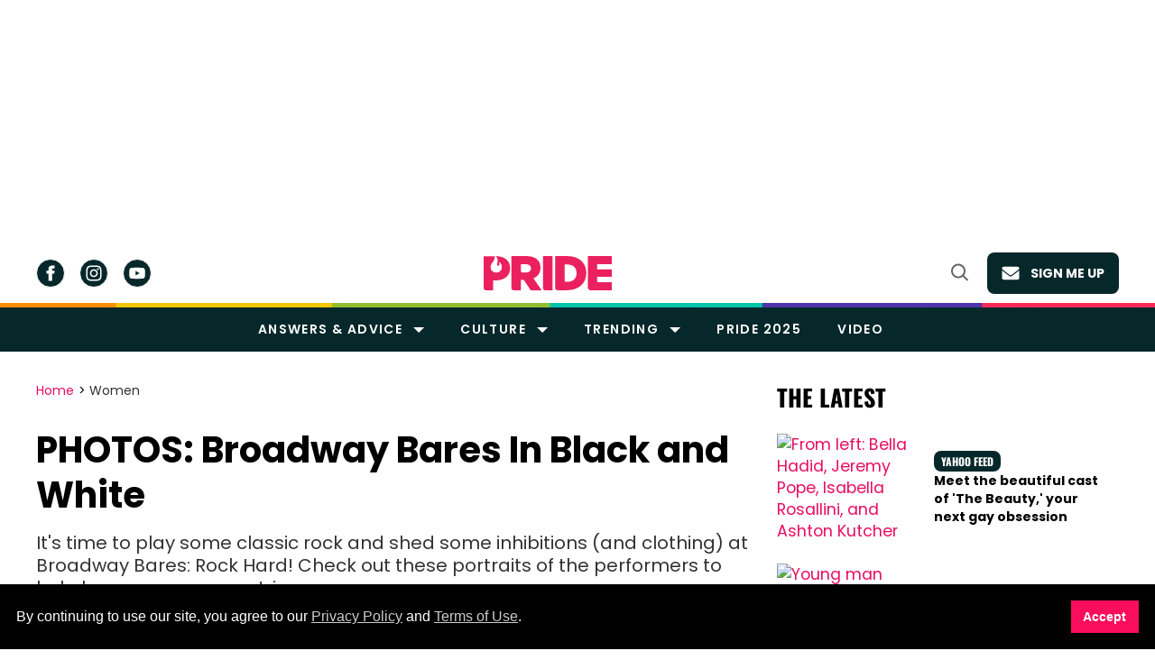

--- FILE ---
content_type: text/html; charset=utf-8
request_url: https://www.pride.com/entertainment/2014/05/30/photos-broadway-bares-black-and-white
body_size: 150188
content:
<!DOCTYPE html><!-- Powered by RebelMouse. https://www.rebelmouse.com --><html lang="en"><head prefix="og: https://ogp.me/ns# article: https://ogp.me/ns/article#"><script type="application/ld+json">{"@context":"https://schema.org","@type":"BreadcrumbList","itemListElement":[{"@type":"ListItem","id":"https://www.pride.com/","item":"https://www.pride.com/","name":"Home","position":1},{"@type":"ListItem","id":"https://www.pride.com/women/","item":"https://www.pride.com/women/","name":"Women","position":2}]}</script><script type="application/ld+json">{"@context":"https://schema.org","@type":"NewsArticle","articleSection":"Women","author":{"@type":"Person","description":"","identifier":"25329102","image":{"@type":"ImageObject","url":"https://www.pride.com/media-library/eyJhbGciOiJIUzI1NiIsInR5cCI6IkpXVCJ9.eyJpbWFnZSI6Imh0dHBzOi8vYXNzZXRzLnJibC5tcy8zMTI5NTc4MC9vcmlnaW4uanBnIiwiZXhwaXJlc19hdCI6MTc5MjExODMwNX0.RTiz7JvZbn-Ec6kJDyP-d-ARifgerS0BylaInojuM9c/image.jpg?width=210"},"name":"Shewired Contributor","url":"https://www.pride.com/authors/shewired-contributor"},"dateModified":"2024-11-08T11:10:54Z","datePublished":"2014-05-30T10:30:00Z","description":"It&#39;s time to play some classic rock and shed some inhibitions (and clothing) at Broadway Bares: Rock Hard! Check out these portraits of the performers to help loosen your purse strings.","headline":"PHOTOS: Broadway Bares In Black and White","image":[{"@type":"ImageObject","height":1200,"url":"https://www.pride.com/media-library/image.jpg?id=31081951&width=1200&height=1200&coordinates=60%2C0%2C60%2C0","width":1200},{"@type":"ImageObject","height":700,"url":"https://www.pride.com/media-library/image.jpg?id=31081951&width=1245&height=700&coordinates=0%2C45%2C0%2C45","width":1245},{"@type":"ImageObject","height":1500,"url":"https://www.pride.com/media-library/image.jpg?id=31081951&width=2000&height=1500&coordinates=0%2C0%2C0%2C0","width":2000}],"keywords":[],"mainEntityOfPage":{"@id":"https://www.pride.com/entertainment/2014/05/30/photos-broadway-bares-black-and-white","@type":"WebPage"},"publisher":{"@type":"Organization","logo":{"@type":"ImageObject","url":"https://www.pride.com/media-library/eyJhbGciOiJIUzI1NiIsInR5cCI6IkpXVCJ9.eyJpbWFnZSI6Imh0dHBzOi8vYXNzZXRzLnJibC5tcy8zMTQxMDUxNC9vcmlnaW4uanBnIiwiZXhwaXJlc19hdCI6MTgxNjUxNjgyM30.L3RxmPKrWGnwJ3ChB-BCJhyPaaeNGuyzciLctnxjXe8/image.jpg?width=210"},"name":"Gay Pride - LGBT and Queer Voices"},"thumbnailUrl":"https://www.pride.com/media-library/image.jpg?id=31081951&width=1200&height=600&coordinates=0%2C60%2C0%2C60","url":"https://www.pride.com/entertainment/2014/05/30/photos-broadway-bares-black-and-white","video":[]}</script><meta charset="utf-8"/><meta name="google-site-verification" content="3eGBK10xMmC5UR_UvpVnRAxzXkt27NM2sUFXD_VlCWU"/><script type="text/javascript" class="rm-i-script">
window._rmInpZillaSafeSelectorList = [
    "A.gdpr-cookie-accept",
    "BUTTON.newsletter-close",
    "DIV.gdpr-cookie-wrapper"
];
</script><link rel="preload" as="font" href="https://fonts.gstatic.com/s/poppins/v20/pxiEyp8kv8JHgFVrJJfecnFHGPc.woff2" type="font/woff2" crossorigin=""/><link rel="preload" as="font" href="https://fonts.gstatic.com/s/poppins/v21/pxiByp8kv8JHgFVrLCz7Z1xlFd2JQEk.woff2" type="font/woff2" crossorigin=""/><link rel="preload" as="font" href="https://fonts.gstatic.com/s/poppins/v20/pxiByp8kv8JHgFVrLEj6Z1xlFd2JQEk.woff2" type="font/woff2" crossorigin=""/><link rel="preload" as="font" href="https://fonts.gstatic.com/s/poppins/v21/pxiByp8kv8JHgFVrLGT9Z1xlFd2JQEk.woff2" type="font/woff2" crossorigin=""/><link rel="preload" as="font" href="https://fonts.gstatic.com/s/merriweather/v30/u-440qyriQwlOrhSvowK_l5-fCZMdeX3rg.woff2" type="font/woff2" crossorigin=""/><link rel="preload" as="font" href="https://fonts.gstatic.com/s/oswald/v53/TK3_WkUHHAIjg75cFRf3bXL8LICs1xZosUZiZQ.woff2" type="font/woff2" crossorigin=""/><link rel="preload" as="font" href="https://fonts.gstatic.com/s/roboto/v47/KFOMCnqEu92Fr1ME7kSn66aGLdTylUAMQXC89YmC2DPNWubEbVmaiArmlw.woff2" type="font/woff2" crossorigin=""/><!-- adGrid Ad Begin Header Tag --><script async="async" src="https://console.adgrid.io/adgrid-build/pride-com/revenue-grid.js"></script><!-- adGrid Ad End Header Tag --><meta name="robots" content="max-image-preview:large"/><link rel="preload" imagesrcset="https://www.pride.com/media-library/image.jpg?id=31081951&width=1245&height=700&quality=65&coordinates=0%2C45%2C0%2C45 3x, https://www.pride.com/media-library/image.jpg?id=31081951&width=1245&height=700&quality=65&coordinates=0%2C45%2C0%2C45 2x, https://www.pride.com/media-library/image.jpg?id=31081951&width=1245&height=700&quality=65&coordinates=0%2C45%2C0%2C45 1x" as="image" fetchpriority="high"/><link rel="canonical" href="https://www.pride.com/entertainment/2014/05/30/photos-broadway-bares-black-and-white"/><meta property="fb:app_id" content="778154423488871"/><meta name="twitter:site" content="@@pride_site"/><meta name="twitter:site:id" content="16616067"/><meta property="og:type" content="article"/><meta property="article:section" content="Women"/><meta property="og:url" content="https://www.pride.com/entertainment/2014/05/30/photos-broadway-bares-black-and-white"/><meta property="og:site_name" content="Gay Pride - LGBT and Queer Voices"/><meta property="og:image" content="https://www.pride.com/media-library/image.jpg?id=31081951&width=1200&height=600&coordinates=0%2C60%2C0%2C60"/><meta property="og:image:width" content="1200"/><meta property="og:image:height" content="600"/><meta property="og:title" content="PHOTOS: Broadway Bares In Black and White"/><meta property="og:description" content="It&#39;s time to play some classic rock and shed some inhibitions (and clothing) at Broadway Bares: Rock Hard! Check out these portraits of the performers to help loosen your purse strings."/><meta name="description" content="It&#39;s time to play some classic rock and shed some inhibitions (and clothing) at Broadway Bares: Rock Hard! Check out these portraits of the performers to help loosen your purse strings."/><meta name="referrer" content="always"/><meta name="twitter:card" content="summary_large_image"/><meta name="twitter:image" content="https://www.pride.com/media-library/image.jpg?id=31081951&width=1200&height=600&coordinates=0%2C60%2C0%2C60"/><link rel="preconnect" href="https://assets.rebelmouse.io/" crossorigin="anonymous"/><link rel="preconnect" href="https://user-stats.rbl.ms/" crossorigin="anonymous"/><link rel="preconnect" href="https://pages-stats.rbl.ms/" crossorigin="anonymous"/><!--link rel="preload" href="https://static.rbl.ms/static/fonts/fontawesome/fontawesome-mini.woff" as="font" type="font/woff2" crossorigin--><script type="text/javascript" class="rm-i-script">navigator.userAgent.includes("Chrome")&&function(e,t,n,r,i,o,a,u,c,s,p,l,f,v,d){var m,h,g,y,E=["click","contextmenu","dblclick","gotpointercapture","keydown","keypress","keyup","lostpointercapture","mousedown","mouseup","pointercancel","pointerdown","pointerenter","pointerleave","pointerover","pointerup","touchcancel","touchend","touchstart"],w=["scroll","wheel","mousemove","pointermove","touchmove"],P=new c,I=new c,L=new c,T="_rmStopped",S="rmInpZillaSafe",k="_rmImmediatelyStopped",_=e.setTimeout,b=e.clearTimeout,A=a.prototype,B=s&&"scheduling"in s&&"isInputPending"in s.scheduling;function C(e){return e&&e.canceled?Promise.resolve():(t=(e||{}).space||0,new Promise((function(e){t>0?_(e,0):d(e)}))).then((function(){if(B&&s.scheduling.isInputPending({includeContinuous:!0}))return C(e)}));var t}function Z(e){return e&&(e instanceof n||"function"==typeof e)}function x(e){return e&&"handleEvent"in e}function H(e){return"dataset"in e&&e.dataset.inpZillaSkip}function M(e,t,n,r,i,o){if(!(n[k]||r===u&&n[T]&&t!==n.target)){var a,c={get:(a={target:i,currentTarget:o},function(e,t,n){if(t in a)return a[t];var r=p.get(e,t);return Z(r)?function(){return p.apply(r,e,arguments)}:r}),set:p.set},s=new Proxy(n,c);try{x(e)?e.handleEvent.call(e,s):e.call(t,s)}catch(e){v(e)}}}function O(e){return function(t){var n=this,r=t.eventPhase,i=t.currentTarget,o=t.target;if(H(n))M(e,n,t,r,o,i);else{var a={canceled:!1,space:50};L.has(e)&&(L.get(e).canceled=!0),L.set(e,a),C(a).then((function(){a.canceled||(L.delete(e),M(e,n,t,r,o,i))}))}}}function j(e){return f.length>0&&e instanceof r&&e.dataset}function q(e){var t=!!f.some((function(t){return e.closest(t)}));e.dataset[S]=t?1:0}function F(e){return!!j(e)&&(S in e.dataset||q(e),1==e.dataset[S])}function G(e,t){var n=function(e,t){return!function(e,t){return!function(e){return e&&e.passive}(t)&&function(e){var t=e;return x(e)&&(t=e.handleEvent),!!(t&&t.length>0)}(e)}(e,t)}(e,t);return function(t){var r=this,i=t.eventPhase,o=t.currentTarget,u=t.target,c=t.timeStamp,s=new a("rm").timeStamp-c;function p(){M(e,r,t,i,u,o)}var l=!t.cancelable,f=!H(r),v=s>=20||n||l||function(e){return F(e.target)||F(e.currentTarget)}(t);f&&v?C().then(p):p()}}function N(e,t,n,r){if(!e.has(t)){var i=n(t,r);e.set(t,i)}return e.get(t)}function R(e){E.forEach((function(t){var n="on"+t;Object.defineProperty(e,n,{set:function(e){var n=this,r="__rmInpOn"+t;n[r]&&n.removeEventListener(t,n[r],{passive:!0}),n[r]=e,n.addEventListener(t,e,{passive:!0})}})}))}function U(e,t){return function(){this[e]=!0,t.apply(this,arguments)}}function z(){return!0}e.addEventListener("pointerup",z,{passive:!0}),e.addEventListener("pointerdown",z,{passive:!0}),(m=i.prototype).addEventListener=(h=m.addEventListener,function(t,n,r){var i=this||e;j(i)&&q(i);var o=n;n&&(o=w.includes(t)?N(I,n,O,r):N(P,n,G,r));var a=l.from(arguments);return a[1]=o,h.apply(i,a)}),m.removeEventListener=function(t){return function(n,r){var i,o=this||e,a=r;r&&(w.includes(n)&&I.has(r)?i=I:P.has(r)&&(i=P),i&&(a=i.get(r),i.delete(r)));var u=l.from(arguments);return u[1]=a,t.apply(o,u)}}(m.removeEventListener),R(e),R(t),R(o.prototype),g=A.stopPropagation,y=A.stopImmediatePropagation,A.stopPropagation=U(T,g),A.stopImmediatePropagation=U(k,y),function(){var t=new c;function n(e){return t.has(e)&&t.set(e,!0),b(e)}e.setTimeout=function(n,r){var i=this,o=l.from(arguments).splice(2);if(!Z(n))return _.apply(e,arguments);function a(){t.get(u)||n.apply(i,o),t.delete(u)}var u=_((function(){C().then(a).catch(v)}),r);return t.set(u,!1),u},e.setInterval=function(e,n){var r=this,i=l.from(arguments).splice(2);function o(){t.get(c)||e.apply(r,i)}function a(){return _(u,n)}function u(){t.get(c)?t.delete(c):C().then(o).catch(v).finally(a)}var c=a();return t.set(c,!1),c},e.clearInterval=n,e.clearTimeout=n}()}(window,document,Function,Element,EventTarget,HTMLElement,Event,Event.BUBBLING_PHASE,Map,navigator,Reflect,Array,window._rmInpZillaSafeSelectorList||[],console.error,requestIdleCallback);</script><script class="rm-i-script">window.REBELMOUSE_BOOTSTRAP_DATA = {"isUserLoggedIn": false, "site": {"id": 25299530, "isCommunitySite": false}, "runner": {"id": 25299530}, "post": {"id": 2658121983, "sections": [575562352, 0, 573832797, 571401745], "shareUrl": "https%3A%2F%2Fwww.pride.com%2Fentertainment%2F2014%2F05%2F30%2Fphotos-broadway-bares-black-and-white", "status": 0, "tags": []}, "path": "/entertainment/2014/05/30/photos-broadway-bares-black-and-white", "pathParams": {}, "resourceId": "pp_2658121983", "fbId": "778154423488871", "fbAppVersion": "v2.5", "clientGaId": "UA-4789315-22", "messageBusUri": "wss://messages.rebelmouse.io", "section": {"id": null}, "tag": {"slug": null, "isSection": false}, "fullBootstrapUrl": "/res/bootstrap/data.js?site_id=25299530\u0026resource_id=pp_2658121983\u0026path_params=%7B%7D\u0026page=0%2C4\u0026pg=2%2C4\u0026override_device=desktop\u0026post_id=2658121983", "whitelabel_menu": {}, "useRiver": false, "engine": {"recaptchaSiteKey": null, "lazyLoadShortcodeImages": true, "backButtonGoToPage": true, "changeParticleUrlScroll": true, "countKeepReadingAsPageview": true, "defaultVideoPlayer": "", "theoPlayerLibraryLocation": "", "trackPageViewOnParticleUrlScroll": false, "webVitalsSampleRate": 100, "overrideDevicePixelRatio": null, "image_quality_level": 65, "sendEventsToCurrentDomain": false, "enableLoggedOutUserTracking": false, "useSmartLinks2": true}};
    </script><script class="rm-i-script">window.REBELMOUSE_BASE_ASSETS_URL = "https://www.pride.com/static/dist/social-ux/";
        window.REBELMOUSE_BASE_SSL_DOMAIN = "https://www.pride.com";
        window.REBELMOUSE_TASKS_QUEUE = [];
        window.REBELMOUSE_LOW_TASKS_QUEUE = [];
        window.REBELMOUSE_LOWEST_TASKS_QUEUE = [];
        window.REBELMOUSE_ACTIVE_TASKS_QUEUE = [];
        window.REBELMOUSE_STDLIB = {};
        window.RM_OVERRIDES = {};
        window.RM_AD_LOADER = [];
    </script><script src="https://www.pride.com/static/dist/social-ux/main.6bc7945fceb0d1ce31d3.bundle.mjs" class="rm-i-script" type="module" async="async" data-js-app="true" data-src-host="https://www.pride.com" data-src-file="main.mjs"></script><script src="https://www.pride.com/static/dist/social-ux/main.da8512cbfe75950eb816.bundle.js" class="rm-i-script" nomodule="nomodule" defer="defer" data-js-app="true" data-src-host="https://www.pride.com" data-src-file="main.js"></script><script src="https://www.pride.com/static/dist/social-ux/runtime.6ec8ce91b9ff8414d149.bundle.mjs" class="rm-i-script" type="module" async="async" data-js-app="true" data-src-host="https://www.pride.com" data-src-file="runtime.mjs"></script><script src="https://www.pride.com/static/dist/social-ux/runtime.447938ee60cf79e01987.bundle.js" class="rm-i-script" nomodule="nomodule" defer="defer" data-js-app="true" data-src-host="https://www.pride.com" data-src-file="runtime.js"></script><!-- we collected enough need to fix it first before turn in back on--><!--script src="//cdn.ravenjs.com/3.16.0/raven.min.js" crossorigin="anonymous"></script--><!--script type="text/javascript">
        Raven.config('https://6b64f5cc8af542cbb920e0238864390a@sentry.io/147999').install();
    </script--><link rel="manifest" href="/manifest.json"/><meta name="theme-color" content="#647187"/><script class="rm-i-script">
        if ('serviceWorker' in navigator) {
          window.addEventListener('load', function() {
            navigator.serviceWorker.register('/sw.js').then(function(registration) {
              console.log('ServiceWorker registration successful with scope: ', registration.scope);
            }, function(err) {
              console.log('ServiceWorker registration failed: ', err);
            });
          });
        } else {
          console.log('ServiceWorker not enabled');
        }
    </script><script class="rm-i-script">
        // fallback error prone google tag setup
        var googletag = googletag || {};
        googletag.cmd = googletag.cmd || [];
    </script><meta http-equiv="X-UA-Compatible" content="IE=edge"/><link rel="alternate" type="application/rss+xml" title="Gay Pride - LGBT and Queer Voices" href="/feeds/women.rss"/><meta name="viewport" content="width=device-width,initial-scale=1,minimum-scale=1.0"/><!-- TODO: move the default value from here --><meta name="google-site-verification" content="DNoxhcV4SWwIGu5R4t4Utp5YAjm0Xv113EHW1X2LNLQ"/><title>PHOTOS: Broadway Bares In Black and White</title><style class="rm-i-styles">
        article,aside,details,figcaption,figure,footer,header,hgroup,nav,section{display:block;}audio,canvas,video{display:inline-block;}audio:not([controls]){display:none;}[hidden]{display:none;}html{font-size:100%;-webkit-text-size-adjust:100%;-ms-text-size-adjust:100%;}body{margin:0;font-size:1em;line-height:1.4;}body,button,input,select,textarea{font-family:Tahoma,sans-serif;color:#5A5858;}::-moz-selection{background:#145A7C;color:#fff;text-shadow:none;}::selection{background:#145A7C;color:#fff;text-shadow:none;}:focus{outline:5px auto #2684b1;}a:hover,a:active{outline:0;}abbr[title]{border-bottom:1px dotted;}b,strong{font-weight:bold;}blockquote{margin:1em 40px;}dfn{font-style:italic;}hr{display:block;height:1px;border:0;border-top:1px solid #ccc;margin:1em 0;padding:0;}ins{background:#ff9;color:#000;text-decoration:none;}mark{background:#ff0;color:#000;font-style:italic;font-weight:bold;}pre,code,kbd,samp{font-family:monospace,serif;_font-family:'courier new',monospace;font-size:1em;}pre{white-space:pre;white-space:pre-wrap;word-wrap:break-word;}q{quotes:none;}q:before,q:after{content:"";content:none;}small{font-size:85%;}sub,sup{font-size:75%;line-height:0;position:relative;vertical-align:baseline;}sup{top:-0.5em;}sub{bottom:-0.25em;}ul,ol{margin:1em 0;padding:0 0 0 40px;}dd{margin:0 0 0 40px;}nav ul,nav ol{list-style:none;list-style-image:none;margin:0;padding:0;}img{border:0;-ms-interpolation-mode:bicubic;vertical-align:middle;}svg:not(:root){overflow:hidden;}figure{margin:0;}form{margin:0;}fieldset{border:0;margin:0;padding:0;}label{cursor:pointer;}legend{border:0;padding:0;}button,input{line-height:normal;}button,input[type="button"],input[type="reset"],input[type="submit"]{cursor:pointer;-webkit-appearance:button;}input[type="checkbox"],input[type="radio"]{box-sizing:border-box;padding:0;}input[type="search"]{-webkit-appearance:textfield;box-sizing:content-box;}input[type="search"]::-webkit-search-decoration{-webkit-appearance:none;}button::-moz-focus-inner,input::-moz-focus-inner{border:0;padding:0;}textarea{overflow:auto;vertical-align:top;resize:vertical;}input:invalid,textarea:invalid{background-color:#fccfcc;}table{border-collapse:collapse;border-spacing:0;}td{vertical-align:top;}.ir{display:block;border:0;text-indent:-999em;overflow:hidden;background-color:transparent;background-repeat:no-repeat;text-align:left;direction:ltr;}.ir br{display:none;}.hidden{display:none !important;visibility:hidden;}.visuallyhidden{border:0;clip:rect(0 0 0 0);height:1px;margin:-1px;overflow:hidden;padding:0;position:absolute;width:1px;}.visuallyhidden.focusable:active,.visuallyhidden.focusable:focus{clip:auto;height:auto;margin:0;overflow:visible;position:static;width:auto;}.invisible{visibility:hidden;}.clearfix:before,.clearfix:after{content:"";display:table;}.clearfix:after{clear:both;}.clearfix{zoom:1;}.zindex20{z-index:20;}.zindex30{z-index:30;}.zindex40{z-index:40;}.zindex50{z-index:50;}html{font-size:11px;font-family:Helvetica;line-height:1.4;color:#1f1f1f;font-weight:normal;}body,button,input,select,textarea{font-family:Helvetica;color:#1f1f1f;}.col,body{font-size:1.6rem;line-height:1.4;}a{color:rgba(66, 103, 178, 1);text-decoration:none;}a:hover{color:rgba(31, 31, 31, 1);text-decoration:none;}.with-primary-color{color:rgba(66, 103, 178, 1);}.with-primary-color:hover{color:rgba(31, 31, 31, 1);}.js-tab,.js-keep-reading,.js-toggle{cursor:pointer;}.noselect{-webkit-touch-callout:none;-webkit-user-select:none;-khtml-user-select:none;-moz-user-select:none;-ms-user-select:none;user-select:none;}.tabs__tab{display:inline-block;padding:10px;}.tabs__tab-content{display:none;}.tabs__tab-content.active{display:block;}button:focus,input[type="text"],input[type="email"]{outline:0;}audio,canvas,iframe,img,svg,video{vertical-align:middle;max-width:100%;}textarea{resize:vertical;}.main{background-color:rgba(245, 245, 245, 1);position:relative;overflow:hidden;}.valign-wrapper{display:-webkit-flex;display:-ms-flexbox;display:flex;-webkit-align-items:center;-ms-flex-align:center;align-items:center;}.valign-wrapper .valign{display:block;}#notification{position:fixed;}.article-module__controls-placeholder{position:absolute;}.display-block{display:block;}.cover-all{position:absolute;width:100%;height:100%;}.full-width{width:100%;}.fa{font-family:FontAwesome,"fontawesome-mini" !important;}.fa.fa-instagram{font-size:1.15em;}.fa-googleplus:before{content:"\f0d5";}.post-partial,.overflow-visible{overflow:visible !important;}.attribute-data{margin:0 10px 10px 0;padding:5px 10px;background-color:rgba(66, 103, 178, 1);color:white;border-radius:3px;margin-bottom:10px;display:inline-block;}.attribute-data[value=""]{display:none;}.badge{display:inline-block;overflow:hidden;}.badge-image{border-radius:100%;}.js-expandable.expanded .js-expand,.js-expandable:not(.expanded) .js-contract{display:none;}.js-scroll-trigger{display:block;width:100%;}.sticky-target:not(.legacy){position:fixed;opacity:0;top:0;will-change:transform;transform:translate3d(0px,0px,0px);}.sticky-target.legacy{position:relative;}.sticky-target.legacy.sticky-active{position:fixed;}.color-inherit:hover,.color-inherit{color:inherit;}.js-appear-on-expand{transition:all 350ms;height:0;overflow:hidden;opacity:0;}.content-container{display:none;}.expanded .content-container{display:block;}.expanded .js-appear-on-expand{opacity:1;height:auto;}.logged-out-user .js-appear-on-expand{height:0;opacity:0;}.h1,.h2{margin:0;padding:0;font-size:1em;font-weight:normal;}.lazyload-placeholder{display:none;position:absolute;text-align:center;background:rgba(0,0,0,0.1);top:0;bottom:0;left:0;right:0;}div[runner-lazy-loading] .lazyload-placeholder,iframe[runner-lazy-loading] + .lazyload-placeholder{display:block;}.abs-pos-center{position:absolute;top:0;bottom:0;left:0;right:0;margin:auto;}.relative{position:relative;}.runner-spinner{position:absolute;top:0;bottom:0;left:0;right:0;margin:auto;width:50px;}.runner-spinner:before{content:"";display:block;padding-top:100%;}.rm-non-critical-loaded .runner-spinner-circular{animation:rotate 2s linear infinite;height:100%;transform-origin:center center;width:100%;position:absolute;top:0;bottom:0;left:0;right:0;margin:auto;}.position-relative{position:relative;}.collection-button{display:inline-block;}.rm-non-critical-loaded .runner-spinner-path{stroke-dasharray:1,200;stroke-dashoffset:0;animation:dash 1.5s ease-in-out infinite,color 6s ease-in-out infinite;stroke-linecap:round;}.pagination-container .pagination-wrapper{display:flex;align-items:center;}.pagination-container .pagination-wrapper a{color:rgba(59,141,242,1);margin:0 5px;}@keyframes rotate{100%{transform:rotate(360deg);}}@keyframes dash{0%{stroke-dasharray:1,200;stroke-dashoffset:0;}50%{stroke-dasharray:89,200;stroke-dashoffset:-35px;}100%{stroke-dasharray:89,200;stroke-dashoffset:-124px;}}@keyframes color{100%,0%{stroke:rgba(255,255,255,1);}40%{stroke:rgba(255,255,255,0.6);}66%{stroke:rgba(255,255,255,0.9);}80%,90%{stroke:rgba(255,255,255,0.7);}}.js-section-loader-feature-container > .slick-list > .slick-track > .slick-slide:not(.slick-active){height:0;visibility:hidden;}.rebellt-item-media-container .instagram-media{margin-left:auto !important;margin-right:auto !important;}.js-hidden-panel{position:fixed;top:0;left:0;right:0;transition:all 300ms;z-index:10;}.js-hidden-panel.active{transform:translate3d(0,-100%,0);}.content{margin-left:auto;margin-right:auto;max-width:1100px;width:90%;}.ad-tag{text-align:center;}.ad-tag__inner{display:inline-block;}.content .ad-tag{margin-left:-5%;margin-right:-5%;}@media (min-width:768px){.content .ad-tag{margin-left:auto;margin-right:auto;}}.user-prefs{display:none;}.no-mb:not(:last-child){margin-bottom:0;}.no-mt:not(:first-child){margin-top:0;}.sm-mt-0:not(:empty):before,.sm-mt-1:not(:empty):before,.sm-mt-2:not(:empty):before,.sm-mb-0:not(:empty):after,.sm-mb-1:not(:empty):after,.sm-mb-2:not(:empty):after,.md-mt-0:not(:empty):before,.md-mt-1:not(:empty):before,.md-mt-2:not(:empty):before,.md-mb-0:not(:empty):after,.md-mb-1:not(:empty):after,.md-mb-2:not(:empty):after,.lg-mt-0:not(:empty):before,.lg-mt-1:not(:empty):before,.lg-mt-2:not(:empty):before,.lg-mb-0:not(:empty):after,.lg-mb-1:not(:empty):after,.lg-mb-2:not(:empty):after{content:'';display:block;overflow:hidden;}.sm-mt-0:not(:empty):before{margin-bottom:0;}.sm-mt-0 > *{margin-top:0;}.sm-mt-1:not(:empty):before{margin-bottom:-10px;}.sm-mt-1 > *{margin-top:10px;}.sm-mt-2:not(:empty):before{margin-bottom:-20px;}.sm-mt-2 > *{margin-top:20px;}.sm-mb-0:not(:empty):after{margin-top:0;}.sm-mb-0 > *{margin-bottom:0;}.sm-mb-1:not(:empty):after{margin-top:-10px;}.sm-mb-1 > *{margin-bottom:10px;}.sm-mb-2:not(:empty):after{margin-top:-20px;}.sm-mb-2 > *{margin-bottom:20px;}@media (min-width:768px){.md-mt-0:not(:empty):before{margin-bottom:0;}.md-mt-0 > *{margin-top:0;}.md-mt-1:not(:empty):before{margin-bottom:-10px;}.md-mt-1 > *{margin-top:10px;}.md-mt-2:not(:empty):before{margin-bottom:-20px;}.md-mt-2 > *{margin-top:20px;}.md-mb-0:not(:empty):after{margin-top:0;}.md-mb-0 > *{margin-bottom:0;}.md-mb-1:not(:empty):after{margin-top:-10px;}.md-mb-1 > *{margin-bottom:10px;}.md-mb-2:not(:empty):after{margin-top:-20px;}.md-mb-2 > *{margin-bottom:20px;}}@media (min-width:1024px){.lg-mt-0:not(:empty):before{margin-bottom:0;}.lg-mt-0 > *{margin-top:0;}.lg-mt-1:not(:empty):before{margin-bottom:-10px;}.lg-mt-1 > *{margin-top:10px;}.lg-mt-2:not(:empty):before{margin-bottom:-20px;}.lg-mt-2 > *{margin-top:20px;}.lg-mb-0:not(:empty):after{margin-top:0;}.lg-mb-0 > *{margin-bottom:0;}.lg-mb-1:not(:empty):after{margin-top:-10px;}.lg-mb-1 > *{margin-bottom:10px;}.lg-mb-2:not(:empty):after{margin-top:-20px;}.lg-mb-2 > *{margin-bottom:20px;}}.sm-cp-0{padding:0;}.sm-cp-1{padding:10px;}.sm-cp-2{padding:20px;}@media (min-width:768px){.md-cp-0{padding:0;}.md-cp-1{padding:10px;}.md-cp-2{padding:20px;}}@media (min-width:1024px){.lg-cp-0{padding:0;}.lg-cp-1{padding:10px;}.lg-cp-2{padding:20px;}}.mb-2 > *{margin-bottom:20px;}.mb-2 > :last-child{margin-bottom:0;}.v-sep > *{margin-bottom:20px;}@media (min-width:768px){.v-sep > *{margin-bottom:40px;}}.v-sep > *:last-child{margin-bottom:0;}@media only screen and (max-width:767px){.hide-mobile{display:none !important;}}@media only screen and (max-width:1023px){.hide-tablet-and-mobile{display:none !important;}}@media only screen and (min-width:768px){.hide-tablet-and-desktop{display:none !important;}}@media only screen and (min-width:768px) and (max-width:1023px){.hide-tablet{display:none !important;}}@media only screen and (min-width:1024px){.hide-desktop{display:none !important;}}.row.px10{margin-left:-10px;margin-right:-10px;}.row.px10 > .col{padding-left:10px;padding-right:10px;}.row.px20{margin-left:-20px;margin-right:-20px;}.row.px20 > .col{padding-left:20px;padding-right:20px;}.row{margin-left:auto;margin-right:auto;overflow:hidden;}.row:after{content:'';display:table;clear:both;}.row:not(:empty){margin-bottom:-20px;}.col{margin-bottom:20px;}@media (min-width:768px){.col{margin-bottom:40px;}.row:not(:empty){margin-bottom:-40px;}}.row .col{float:left;box-sizing:border-box;}.row .col.pull-right{float:right;}.row .col.s1{width:8.3333333333%;}.row .col.s2{width:16.6666666667%;}.row .col.s3{width:25%;}.row .col.s4{width:33.3333333333%;}.row .col.s5{width:41.6666666667%;}.row .col.s6{width:50%;}.row .col.s7{width:58.3333333333%;}.row .col.s8{width:66.6666666667%;}.row .col.s9{width:75%;}.row .col.s10{width:83.3333333333%;}.row .col.s11{width:91.6666666667%;}.row .col.s12{width:100%;}@media only screen and (min-width:768px){.row .col.m1{width:8.3333333333%;}.row .col.m2{width:16.6666666667%;}.row .col.m3{width:25%;}.row .col.m4{width:33.3333333333%;}.row .col.m5{width:41.6666666667%;}.row .col.m6{width:50%;}.row .col.m7{width:58.3333333333%;}.row .col.m8{width:66.6666666667%;}.row .col.m9{width:75%;}.row .col.m10{width:83.3333333333%;}.row .col.m11{width:91.6666666667%;}.row .col.m12{width:100%;}}@media only screen and (min-width:1024px){.row .col.l1{width:8.3333333333%;}.row .col.l2{width:16.6666666667%;}.row .col.l3{width:25%;}.row .col.l4{width:33.3333333333%;}.row .col.l5{width:41.6666666667%;}.row .col.l6{width:50%;}.row .col.l7{width:58.3333333333%;}.row .col.l8{width:66.6666666667%;}.row .col.l9{width:75%;}.row .col.l10{width:83.3333333333%;}.row .col.l11{width:91.6666666667%;}.row .col.l12{width:100%;}}.widget{position:relative;box-sizing:border-box;}.widget:hover .widget__headline a{color:rgba(31, 31, 31, 1);}.widget__headline{font-family:Helvetica;color:#1f1f1f;cursor:pointer;}.widget__headline-text{font-family:inherit;color:inherit;word-break:break-word;}.widget__section-text{display:block;}.image,.widget__image{background-position:center;background-repeat:no-repeat;background-size:cover;display:block;z-index:0;}.widget__play{position:absolute;width:100%;height:100%;text-align:center;}.rm-widget-image-holder{position:relative;}.rm-video-holder{position:absolute;width:100%;height:100%;top:0;left:0;}.rm-zindex-hidden{display:none;z-index:-1;}.rm-widget-image-holder .widget__play{top:0;left:0;}.image.no-image{background-color:#e4e4e4;}.widget__video{position:relative;}.widget__video .rm-scrop-spacer{padding-bottom:56.25%;}.widget__video.rm-video-tiktok{max-width:605px;}.widget__video video,.widget__video iframe{position:absolute;top:0;left:0;height:100%;}.widget__product-vendor{font-size:1.5em;line-height:1.5;margin:25px 0;}.widget__product-buy-link{margin:15px 0;}.widget__product-buy-link-btn{background-color:#000;color:#fff;display:inline-block;font-size:1.6rem;line-height:1em;padding:1.25rem;font-weight:700;}.widget__product-buy-btn:hover{color:#fff;}.widget__product-price{font-size:1.5em;line-height:1.5;margin:25px 0;}.widget__product-compare-at-price{text-decoration:line-through;}.rebellt-item.is--mobile,.rebellt-item.is--tablet{margin-bottom:0.85em;}.rebellt-item.show_columns_on_mobile.col2,.rebellt-item.show_columns_on_mobile.col3{display:inline-block;vertical-align:top;}.rebellt-item.show_columns_on_mobile.col2{width:48%;}.rebellt-item.show_columns_on_mobile.col3{width:32%;}@media only screen and (min-width:768px){.rebellt-item.col2:not(.show_columns_on_mobile),.rebellt-item.col3:not(.show_columns_on_mobile){display:inline-block;vertical-align:top;}.rebellt-item.col2:not(.show_columns_on_mobile){width:48%;}.rebellt-item.col3:not(.show_columns_on_mobile){width:32%;}}.rebellt-item.parallax{background-size:cover;background-attachment:fixed;position:relative;left:calc(-50vw + 50%);width:100vw;min-height:100vh;padding:0 20%;box-sizing:border-box;max-width:inherit;text-align:center;z-index:3;}.rebellt-item.parallax.is--mobile{background-position:center;margin-bottom:0;padding:0 15%;}.rebellt-item.parallax.has-description:before,.rebellt-item.parallax.has-description:after{content:"";display:block;padding-bottom:100%;}.rebellt-item.parallax.has-description.is--mobile:before,.rebellt-item.parallax.has-description.is--mobile:after{padding-bottom:90vh;}.rebellt-item.parallax h3,.rebellt-item.parallax p{color:white;text-shadow:1px 0 #000;}.rebellt-item.parallax.is--mobile p{font-size:18px;font-weight:400;}.rebellt-ecommerce h3{font-size:1.8em;margin-bottom:15px;}.rebellt-ecommerce--vendor{font-size:1.5em;line-height:1.5;margin:25px 0;}.rebellt-ecommerce--price{font-size:1.5em;line-height:1.5;margin:25px 0;}.rebellt-ecommerce--compare-at-price{text-decoration:line-through;}.rebellt-ecommerce--buy{margin:15px 0;}.rebellt-ecommerce--btn{background-color:#000;color:#fff;display:inline-block;font-size:1.6rem;line-height:1em;padding:1.25rem;font-weight:700;}.rebellt-ecommerce--btn:hover{color:#fff;}.rebelbar.skin-simple{height:50px;line-height:50px;color:#1f1f1f;font-size:1.2rem;border-left:none;border-right:none;background-color:#fff;}.rebelbar.skin-simple .rebelbar__inner{position:relative;height:100%;margin:0 auto;padding:0 20px;max-width:1300px;}.rebelbar.skin-simple .logo{float:left;}.rebelbar.skin-simple .logo__image{max-height:50px;max-width:190px;}.rebelbar--fake.skin-simple{position:relative;border-color:#fff;}.rebelbar--fixed.skin-simple{position:absolute;width:100%;z-index:3;}.with-fixed-header .rebelbar--fixed.skin-simple{position:fixed;top:0;}.rebelbar.skin-simple .rebelbar__menu-toggle{position:relative;cursor:pointer;float:left;text-align:center;font-size:0;width:50px;margin-left:-15px;height:100%;color:#1f1f1f;}.rebelbar.skin-simple i{vertical-align:middle;display:inline-block;font-size:20px;}.rebelbar.skin-simple .rebelbar__menu-toggle:hover{color:rgba(31, 31, 31, 1);}.rebelbar.skin-simple .rebelbar__section-links{display:none;padding:0 100px 0 40px;overflow:hidden;height:100%;}.rebelbar.skin-simple .rebelbar__section-list{margin:0 -15px;height:100%;}.rebelbar.skin-simple .rebelbar__section-links li{display:inline-block;padding:0 15px;text-align:left;}.rebelbar.skin-simple .rebelbar__section-link{color:#1f1f1f;display:block;font-size:1.8rem;font-weight:400;text-decoration:none;}.rebelbar.skin-simple .rebelbar__section-link:hover{color:rgba(31, 31, 31, 1);}.rebelbar.skin-simple .rebelbar__sharebar.sharebar{display:none;}.rebelbar.skin-simple .rebelbar__section-list.js--active .rebelbar__more-sections-button{visibility:visible;}.rebelbar.skin-simple .rebelbar__more-sections-button{cursor:pointer;visibility:hidden;}.rebelbar.skin-simple #rebelbar__more-sections{visibility:hidden;position:fixed;line-height:70px;left:0;width:100%;background-color:#1f1f1f;}.rebelbar.skin-simple #rebelbar__more-sections a{color:white;}.rebelbar.skin-simple #rebelbar__more-sections.opened{visibility:visible;}@media only screen and (min-width:768px){.rebelbar.skin-simple .rebelbar__menu-toggle{margin-right:15px;}.rebelbar.skin-simple{height:100px;line-height:100px;font-weight:700;}.rebelbar.skin-simple .logo__image{max-width:350px;max-height:100px;}.rebelbar.skin-simple .rebelbar__inner{padding:0 40px;}.rebelbar.skin-simple .rebelbar__sharebar.sharebar{float:left;margin-top:20px;margin-bottom:20px;padding-left:40px;}}@media (min-width:960px){.rebelbar.skin-simple .rebelbar__section-links{display:block;}.with-floating-shares .rebelbar.skin-simple .search-form{display:none;}.with-floating-shares .rebelbar.skin-simple .rebelbar__sharebar.sharebar{display:block;}.with-floating-shares .rebelbar.skin-simple .rebelbar__section-links{display:none;}}.menu-global{display:none;width:100%;position:fixed;z-index:3;color:white;background-color:#1a1a1a;height:100%;font-size:1.8rem;overflow-y:auto;overflow-x:hidden;line-height:1.6em;}@media (min-width:768px){.menu-global{display:block;max-width:320px;top:0;-webkit-transform:translate(-320px,0);transform:translate(-320px,0);transform:translate3d(-320px,0,0);}.menu-global,.all-content-wrapper{transition:transform .2s cubic-bezier(.2,.3,.25,.9);}}.menu-overlay{position:fixed;top:-100%;left:0;height:0;width:100%;cursor:pointer;visibility:hidden;opacity:0;transition:opacity 200ms;}.menu-opened .menu-overlay{visibility:visible;height:100%;z-index:1;opacity:1;top:0;}@media only screen and (min-width:768px){.menu-opened .menu-overlay{z-index:10;background:rgba(255,255,255,.6);}}@media (min-width:960px){.logged-out-user .rebelbar.skin-simple .menu-overlay{display:none;}}@media (min-width:600px){.rm-resized-container-5{width:5%;}.rm-resized-container-10{width:10%;}.rm-resized-container-15{width:15%;}.rm-resized-container-20{width:20%;}.rm-resized-container-25{width:25%;}.rm-resized-container-30{width:30%;}.rm-resized-container-35{width:35%;}.rm-resized-container-40{width:40%;}.rm-resized-container-45{width:45%;}.rm-resized-container-50{width:50%;}.rm-resized-container-55{width:55%;}.rm-resized-container-60{width:60%;}.rm-resized-container-65{width:65%;}.rm-resized-container-70{width:70%;}.rm-resized-container-75{width:75%;}.rm-resized-container-80{width:80%;}.rm-resized-container-85{width:85%;}.rm-resized-container-90{width:90%;}.rm-resized-container-95{width:95%;}.rm-resized-container-100{width:100%;}}.rm-embed-container{position:relative;}.rm-embed-container.rm-embed-instagram{max-width:540px;}.rm-embed-container.rm-embed-tiktok{max-width:572px;min-height:721px;}.rm-embed-container.rm-embed-tiktok blockquote,.rm-embed-twitter blockquote{all:revert;}.rm-embed-container.rm-embed-tiktok blockquote{margin-left:0;margin-right:0;position:relative;}.rm-embed-container.rm-embed-tiktok blockquote,.rm-embed-container.rm-embed-tiktok blockquote > iframe,.rm-embed-container.rm-embed-tiktok blockquote > section{width:100%;min-height:721px;display:block;}.rm-embed-container.rm-embed-tiktok blockquote > section{position:absolute;top:0;left:0;right:0;bottom:0;display:flex;align-items:center;justify-content:center;flex-direction:column;text-align:center;}.rm-embed-container.rm-embed-tiktok blockquote > section:before{content:"";display:block;width:100%;height:300px;border-radius:8px;}.rm-embed-container > .rm-embed,.rm-embed-container > .rm-embed-holder{position:absolute;top:0;left:0;}.rm-embed-holder{display:block;height:100%;width:100%;display:flex;align-items:center;}.rm-embed-container > .rm-embed-spacer{display:block;}.rm-embed-twitter{max-width:550px;margin-top:10px;margin-bottom:10px;}.rm-embed-twitter blockquote{position:relative;height:100%;width:100%;flex-direction:column;display:flex;align-items:center;justify-content:center;flex-direction:column;text-align:center;}.rm-embed-twitter:not(.rm-off) .twitter-tweet{margin:0 !important;}.logo__image,.image-element__img,.rm-lazyloadable-image{max-width:100%;height:auto;}.logo__image,.image-element__img{width:auto;}@media (max-width:768px){.rm-embed-spacer.rm-embed-spacer-desktop{display:none;}}@media (min-width:768px){.rm-embed-spacer.rm-embed-spacer-mobile{display:none;}}.sharebar{margin:0 -4px;padding:0;font-size:0;line-height:0;}.sharebar a{color:#fff;}.sharebar a:hover{text-decoration:none;color:#fff;}.sharebar .share,.sharebar .share-plus{display:inline-block;margin:0 4px;font-size:14px;font-weight:400;padding:0 10px;width:20px;min-width:20px;height:40px;line-height:38px;text-align:center;vertical-align:middle;border-radius:2px;}.sharebar .share-plus i,.sharebar .share i{display:inline-block;vertical-align:middle;}.sharebar .hide-button{display:none;}.sharebar.enable-panel .hide-button{display:inline-block;}.sharebar.enable-panel .share-plus{display:none;}.sharebar.with-first-button-caption:not(.enable-panel) .share:first-child{width:68px;}.sharebar.with-first-button-caption:not(.enable-panel) .share:first-child:after{content:'Share';padding-left:5px;vertical-align:middle;}.sharebar--fixed{display:none;position:fixed;bottom:0;z-index:1;text-align:center;width:100%;left:0;margin:20px auto;}.with-floating-shares .sharebar--fixed{display:block;}.sharebar.fly_shared:not(.enable-panel) .share:nth-child(5){display:none;}.share-media-panel .share-media-panel-pinit{position:absolute;right:0;bottom:0;background-color:transparent;}.share-media-panel-pinit_share{background-image:url('/static/img/whitelabel/runner/spritesheets/pin-it-sprite.png');background-color:#BD081C;background-position:-1px -17px;border-radius:4px;float:right;height:34px;margin:7px;width:60px;background-size:194px auto;}.share-media-panel-pinit_share:hover{opacity:.9;}@media (min-width:768px){.sharebar .share-plus .fa,.sharebar .share .fa{font-size:22px;}.sharebar .share,.sharebar .share-plus{padding:0 15px;width:30px;min-width:30px;height:60px;line-height:60px;margin:0 4px;font-size:16px;}.sharebar.with-first-button-caption:not(.enable-panel) .share:first-child{width:180px;}.sharebar.with-first-button-caption:not(.enable-panel) .share:first-child:after{content:'Share this story';padding-left:10px;vertical-align:middle;text-transform:uppercase;}.share-media-panel-pinit_share{background-position:-60px -23px;height:45px;margin:10px;width:80px;}}.action-btn{display:block;font-size:1.6rem;color:rgba(66, 103, 178, 1);cursor:pointer;border:2px solid rgba(66, 103, 178, 1);border-color:rgba(66, 103, 178, 1);border-radius:2px;line-height:1em;padding:1.6rem;font-weight:700;text-align:center;}.action-btn:hover{color:rgba(31, 31, 31, 1);border:2px solid rgba(31, 31, 31, 1);border-color:rgba(31, 31, 31, 1);}.section-headline__text{font-size:3rem;font-weight:700;line-height:1;}.section-headline__text{color:#1f1f1f;}@media (min-width:768px){.section-headline__text{font-size:3.6rem;}.content__main .section-headline__text{margin-top:-.3rem;margin-bottom:2rem;}}.module-headline__text{font-size:3rem;font-weight:700;color:#909090;}@media (min-width:768px){.module-headline__text{font-size:3.6rem;}}.search-form{position:absolute;top:0;right:20px;z-index:1;}.search-form__text-input{display:none;height:42px;font-size:1.3rem;background-color:#f4f4f4;border:none;color:#8f8f8f;text-indent:10px;padding:0;width:220px;position:absolute;right:-10px;top:0;bottom:0;margin:auto;}.search-form .search-form__submit{display:none;position:relative;border:none;bottom:2px;background-color:transparent;}.search-form__text-input:focus,.search-form__submit:focus{border:0 none;-webkit-box-shadow:none;-moz-box-shadow:none;box-shadow:none;outline:0 none;}.show-search .search-form__close{position:absolute;display:block;top:0;bottom:0;margin:auto;height:1rem;right:-28px;}.search-form__open{vertical-align:middle;bottom:2px;display:inline-block;position:relative;color:#1f1f1f;font-size:1.9rem;}.show-search .search-form__text-input{display:block;}.show-search .search-form__submit{display:inline-block;vertical-align:middle;padding:0;color:#1f1f1f;font-size:1.9rem;}.search-form__close,.show-search .search-form__open{display:none;}.quick-search{display:block;border-bottom:1px solid #d2d2d2;padding:24px 0 28px;margin-bottom:20px;position:relative;}.quick-search__submit{background-color:transparent;border:0;padding:0;margin:0;position:absolute;zoom:.75;color:#000;}.quick-search__input{background-color:transparent;border:0;padding:0;font-size:1.5rem;font-weight:700;line-height:3em;padding-left:40px;width:100%;box-sizing:border-box;}@media (min-width:768px){.search-form{right:40px;}.quick-search{margin-bottom:40px;padding:0 0 20px;}.quick-search__submit{zoom:1;}.quick-search__input{line-height:2.2em;padding-left:60px;}}.search-widget{position:relative;}.search-widget__input,.search-widget__submit{border:none;padding:0;margin:0;color:#1f1f1f;background:transparent;font-size:inherit;line-height:inherit;}.social-links__link{display:inline-block;padding:12px;line-height:0;width:25px;height:25px;border-radius:50%;margin:0 6px;font-size:1.5em;text-align:center;position:relative;vertical-align:middle;color:white;}.social-links__link:hover{color:white;}.social-links__link > span{position:absolute;top:0;left:0;right:0;bottom:0;margin:auto;height:1em;}.article__body{font-family:Helvetica;}.body-description .horizontal-rule{border-top:2px solid #eee;}.article-content blockquote{border-left:5px solid rgba(66, 103, 178, 1);border-left-color:rgba(66, 103, 178, 1);color:#656565;padding:0 0 0 25px;margin:1em 0 1em 25px;}.article__splash-custom{position:relative;}.body hr{display:none;}.article-content .media-caption{color:#9a9a9a;font-size:1.4rem;line-height:2;}.giphy-image{margin-bottom:0;}.article-body a{word-wrap:break-word;}.article-content .giphy-image__credits-wrapper{margin:0;}.article-content .giphy-image__credits{color:#000;font-size:1rem;}.article-content .image-media,.article-content .giphy-image .media-photo-credit{display:block;}.tags{color:rgba(66, 103, 178, 1);margin:0 -5px;}.tags__item{margin:5px;display:inline-block;}.tags .tags__item{line-height:1;}.slideshow .carousel-control{overflow:hidden;}.shortcode-media .media-caption,.shortcode-media .media-photo-credit{display:block;}@media (min-width:768px){.tags{margin:0 -10px;}.tags__item{margin:10px;}.article-content__comments-wrapper{border-bottom:1px solid #d2d2d2;margin-bottom:20px;padding-bottom:40px;}}.subscription-widget{background:rgba(66, 103, 178, 1);padding:30px;}.subscription-widget .module-headline__text{text-align:center;font-size:2rem;font-weight:400;color:#fff;}.subscription-widget .social-links{margin-left:-10px;margin-right:-10px;text-align:center;font-size:0;}.subscription-widget .social-links__link{display:inline-block;vertical-align:middle;width:39px;height:39px;color:#fff;box-sizing:border-box;border-radius:50%;font-size:20px;margin:0 5px;line-height:35px;background:transparent;border:2px solid #fff;border-color:#fff;}.subscription-widget .social-links__link:hover{color:rgba(31, 31, 31, 1);border-color:rgba(31, 31, 31, 1);background:transparent;}.subscription-widget .social-links__link .fa-instagram{margin:5px 0 0 1px;}.subscription-widget__site-links{margin:30px -5px;text-align:center;font-size:.8em;}.subscription-widget__site-link{padding:0 5px;color:inherit;}.newsletter-element__form{text-align:center;position:relative;max-width:500px;margin-left:auto;margin-right:auto;}.newsletter-element__submit,.newsletter-element__input{border:0;padding:10px;font-size:1.6rem;font-weight:500;height:40px;line-height:20px;margin:0;}.newsletter-element__submit{background:#909090;color:#fff;position:absolute;top:0;right:0;}.newsletter-element__submit:hover{opacity:.9;}.newsletter-element__input{background:#f4f4f4;width:100%;color:#8f8f8f;padding-right:96px;box-sizing:border-box;}.gdpr-cookie-wrapper{position:relative;left:0;right:0;padding:.5em;box-sizing:border-box;}.gdpr-cookie-controls{text-align:right;}.runner-authors-list{margin-top:0;margin-bottom:0;padding-left:0;list-style-type:none;}.runner-authors-author-wrapper{display:flex;flex-direction:row;flex-wrap:nowrap;justify-content:flex-start;align-items:stretch;align-content:stretch;}.runner-authors-avatar-thumb{display:inline-block;border-radius:100%;width:55px;height:55px;background-repeat:no-repeat;background-position:center;background-size:cover;overflow:hidden;}.runner-authors-avatar-thumb img{width:100%;height:100%;display:block;object-fit:cover;border-radius:100%;}.runner-authors-avatar-fallback{display:flex;align-items:center;justify-content:center;width:100%;height:100%;font-size:12px;line-height:1.1;text-align:center;padding:4px;background:#e0e0e0;color:#555;font-weight:600;text-transform:uppercase;border-radius:100%;overflow:hidden;}.runner-authors-author-info{width:calc(100% - 55px);}.runner-author-name-container{padding:0 6px;}.rm-breadcrumb__list{margin:0;padding:0;}.rm-breadcrumb__item{list-style-type:none;display:inline;}.rm-breadcrumb__item:last-child .rm-breadcrumb__separator{display:none;}.rm-breadcrumb__item:last-child .rm-breadcrumb__link,.rm-breadcrumb__link.disabled{pointer-events:none;color:inherit;}.social-tab-i .share-fb:after,.social-tab-i .share-tw:after{content:none;}.share-buttons .social-tab-i a{margin-right:0;}.share-buttons .social-tab-i li{line-height:1px;float:left;}.share-buttons .social-tab-i ul{margin:0;padding:0;list-style:none;}.share-tab-img{max-width:100%;padding:0;margin:0;position:relative;overflow:hidden;display:inline-block;}.share-buttons .social-tab-i{position:absolute;bottom:0;right:0;margin:0;padding:0;z-index:1;list-style-type:none;}.close-share-mobile,.show-share-mobile{background-color:rgba(0,0,0,.75);}.share-buttons .social-tab-i.show-mobile-share-bar .close-share-mobile,.share-buttons .social-tab-i .show-share-mobile,.share-buttons .social-tab-i .share{width:30px;height:30px;line-height:27px;padding:0;text-align:center;display:inline-block;vertical-align:middle;}.share-buttons .social-tab-i.show-mobile-share-bar .show-share-mobile,.share-buttons .social-tab-i .close-share-mobile{display:none;}.share-buttons .social-tab-i .icons-share{vertical-align:middle;display:inline-block;font:normal normal normal 14px/1 FontAwesome;color:white;}.social-tab-i .icons-share.fb:before{content:'\f09a';}.social-tab-i .icons-share.tw:before{content:'\f099';}.social-tab-i .icons-share.pt:before{content:'\f231';}.social-tab-i .icons-share.tl:before{content:'\f173';}.social-tab-i .icons-share.em:before{content:'\f0e0';}.social-tab-i .icons-share.sprite-shares-close:before{content:'\f00d';}.social-tab-i .icons-share.sprite-shares-share:before{content:'\f1e0';}@media only screen and (max-width:768px){.share-tab-img .social-tab-i{display:block;}.share-buttons .social-tab-i .share{display:none;}.share-buttons .social-tab-i.show-mobile-share-bar .share{display:block;}.social-tab-i li{float:left;}}@media only screen and (min-width:769px){.social-tab-i .close-share-mobile,.social-tab-i .show-share-mobile{display:none !important;}.share-tab-img .social-tab-i{display:none;}.share-tab-img:hover .social-tab-i{display:block;}.share-buttons .social-tab-i .share{width:51px;height:51px;line-height:47px;}.share-buttons .social-tab-i{margin:5px 0 0 5px;top:0;left:0;bottom:auto;right:auto;display:none;}.share-buttons .social-tab-i .share{display:block;}}.accesibility-hidden{border:0;clip:rect(1px 1px 1px 1px);clip:rect(1px,1px,1px,1px);height:1px;margin:-1px;overflow:hidden;padding:0;position:absolute;width:1px;background:#000;color:#fff;}body:not(.rm-non-critical-loaded) .follow-button{display:none;}.posts-custom .posts-wrapper:after{content:"";display:block;margin-bottom:-20px;}.posts-custom .widget{margin-bottom:20px;width:100%;}.posts-custom .widget__headline,.posts-custom .social-date{display:block;}.posts-custom .social-date{color:#a4a2a0;font-size:1.4rem;}.posts-custom[data-attr-layout_headline] .widget{vertical-align:top;}.posts-custom[data-attr-layout_headline="top"] .widget{vertical-align:bottom;}.posts-custom .posts-wrapper{margin-left:0;margin-right:0;font-size:0;line-height:0;}.posts-custom .widget{display:inline-block;}.posts-custom article{margin:0;box-sizing:border-box;font-size:1.6rem;line-height:1.4;}.posts-custom[data-attr-layout_columns="2"] article,.posts-custom[data-attr-layout_columns="3"] article,.posts-custom[data-attr-layout_columns="4"] article{margin:0 10px;}.posts-custom[data-attr-layout_columns="2"] .posts-wrapper,.posts-custom[data-attr-layout_columns="3"] .posts-wrapper,.posts-custom[data-attr-layout_columns="4"] .posts-wrapper{margin-left:-10px;margin-right:-10px;}@media (min-width:768px){.posts-custom[data-attr-layout_columns="2"] .widget{width:50%;}.posts-custom[data-attr-layout_columns="3"] .widget{width:33.3333%;}.posts-custom[data-attr-layout_columns="4"] .widget{width:25%;}}.posts-custom .widget__headline{font-size:1em;font-weight:700;word-wrap:break-word;}.posts-custom .widget__section{display:block;}.posts-custom .widget__head{position:relative;}.posts-custom .widget__head .widget__body{position:absolute;padding:5%;bottom:0;left:0;box-sizing:border-box;width:100%;background:rgba(0,0,0,0.4);background:linear-gradient(transparent 5%,rgba(0,0,0,0.5));}.posts-custom .widget__head .social-author__name,.posts-custom .widget__head .main-author__name,.posts-custom .widget__head .social-author__social-name,.posts-custom .widget__head .main-author__social-name,.posts-custom .widget__head .widget__headline,.posts-custom .widget__head .widget__subheadline{color:white;}.posts-custom .widget__subheadline *{display:inline;}.posts-custom .main-author__avatar,.posts-custom .social-author__avatar{float:left;border-radius:50%;margin-right:8px;height:30px;width:30px;min-width:30px;overflow:hidden;position:relative;}.posts-custom .main-author__name,.posts-custom .social-author__name{color:#1f1f1f;font-size:1.4rem;font-weight:700;line-height:1.4;display:inline;overflow:hidden;text-overflow:ellipsis;white-space:nowrap;position:relative;}.posts-custom .main-author__social-name,.posts-custom .social-author__social-name{color:#757575;display:block;font-size:1.2rem;line-height:0.8em;}.posts-custom .main-author__name:hover,.posts-custom .social-author__name:hover,.posts-custom .main-author__social-name:hover,.posts-custom .social-author__social-name:hover{color:rgba(31, 31, 31, 1);}.posts-custom[data-attr-layout_carousel] .posts-wrapper:after{margin-bottom:0 !important;}.posts-custom[data-attr-layout_carousel] .widget{margin-bottom:0 !important;}.posts-custom[data-attr-layout_carousel][data-attr-layout_columns="1"] .posts-wrapper:not(.slick-initialized) .widget:not(:first-child),.posts-custom[data-attr-layout_carousel]:not([data-attr-layout_columns="1"]) .posts-wrapper:not(.slick-initialized){display:none !important;}.posts-custom .slick-arrow{position:absolute;top:0;bottom:0;width:7%;max-width:60px;min-width:45px;min-height:60px;height:15%;color:white;border:0;margin:auto 10px;background:rgba(66, 103, 178, 1);z-index:1;cursor:pointer;font-size:1.6rem;line-height:1;opacity:0.9;}.posts-custom .slick-prev{left:0;}.posts-custom .slick-next{right:0;}.posts-custom .slick-arrow:before{position:absolute;left:0;right:0;width:13px;bottom:0;top:0;margin:auto;height:16px;}.posts-custom .slick-arrow:hover{background:rgba(31, 31, 31, 1);opacity:1;}.posts-custom .slick-dots{display:block;padding:10px;box-sizing:border-box;text-align:center;margin:0 -5px;}.posts-custom .slick-dots li{display:inline-block;margin:0 5px;}.posts-custom .slick-dots button{font-size:0;width:10px;height:10px;display:inline-block;line-height:0;border:0;background:rgba(66, 103, 178, 1);border-radius:7px;padding:0;margin:0;vertical-align:middle;outline:none;}.posts-custom .slick-dots .slick-active button,.posts-custom .slick-dots button:hover{background:rgba(31, 31, 31, 1);}.posts-custom hr{display:none;}.posts-custom{font-family:Helvetica;}.posts-custom blockquote{border-left:5px solid rgba(66, 103, 178, 1);border-left-color:rgba(66, 103, 178, 1);color:#656565;padding:0 0 0 25px;margin:1em 0 1em 25px;}.posts-custom .media-caption{color:#9a9a9a;font-size:1.4rem;line-height:2;}.posts-custom a{word-wrap:break-word;}.posts-custom .giphy-image__credits-wrapper{margin:0;}.posts-custom .giphy-image__credits{color:#000;font-size:1rem;}.posts-custom .body .image-media,.posts-custom .body .giphy-image .media-photo-credit{display:block;}.posts-custom .widget__shares.enable-panel .share-plus,.posts-custom .widget__shares:not(.enable-panel) .hide-button{display:none;}.posts-custom .widget__shares{margin-left:-10px;margin-right:-10px;font-size:0;}.posts-custom .widget__shares .share{display:inline-block;padding:5px;line-height:0;width:25px;height:25px;border-radius:50%;margin:0 10px;font-size:1.5rem;text-align:center;position:relative;vertical-align:middle;color:white;}.posts-custom .widget__shares .share:hover{color:white;}.posts-custom .widget__shares i{position:absolute;top:0;left:0;right:0;bottom:0;margin:auto;height:1em;}.infinite-scroll-wrapper:not(.rm-loading){width:1px;height:1px;}.infinite-scroll-wrapper.rm-loading{width:1px;}.rm-loadmore-placeholder.rm-loading{display:block;width:100%;}.widget__shares button.share,.social-tab-buttons button.share{box-sizing:content-box;}.social-tab-buttons button.share{border:none;}.post-splash-custom,.post-splash-custom .widget__head{position:relative;}.post-splash-custom .widget__head .widget__body{position:absolute;padding:5%;bottom:0;left:0;box-sizing:border-box;width:100%;background:rgba(0,0,0,0.4);background:-webkit-linear-gradient( transparent 5%,rgba(0,0,0,0.5) );background:-o-linear-gradient(transparent 5%,rgba(0,0,0,0.5));background:-moz-linear-gradient( transparent 5%,rgba(0,0,0,0.5) );background:linear-gradient(transparent 5%,rgba(0,0,0,0.5));}.post-splash-custom .headline{font-size:2rem;font-weight:700;position:relative;}.post-splash-custom .post-controls{position:absolute;top:0;left:0;z-index:2;}.post-splash-custom hr{display:none;}.post-splash-custom .widget__section{display:block;}.post-splash-custom .post-date{display:block;}.post-splash-custom .photo-credit p,.post-splash-custom .photo-credit a{font-size:1.1rem;margin:0;}.post-splash-custom .widget__subheadline *{display:inline;}.post-splash-custom .widget__image .headline,.post-splash-custom .widget__image .photo-credit,.post-splash-custom .widget__image .photo-credit p,.post-splash-custom .widget__image .photo-credit a,.post-splash-custom .widget__image .post-date{color:#fff;}@media (min-width:768px){.post-splash-custom .headline{font-size:3.6rem;}}.post-splash-custom .widget__shares.enable-panel .share-plus,.post-splash-custom .widget__shares:not(.enable-panel) .hide-button{display:none;}.post-splash-custom .widget__shares{margin-left:-10px;margin-right:-10px;font-size:0;}.post-splash-custom .widget__shares .share{display:inline-block;padding:5px;line-height:0;width:25px;height:25px;border-radius:50%;margin:0 10px;font-size:1.5rem;text-align:center;position:relative;vertical-align:middle;color:white;}.post-splash-custom .widget__shares .share:hover{color:white;}.post-splash-custom .widget__shares i{position:absolute;top:0;left:0;right:0;bottom:0;margin:auto;height:1em;}.post-authors{font-size:1.1em;line-height:1;padding-bottom:20px;margin-bottom:20px;color:#9a9a9a;border-bottom:1px solid #d2d2d2;}.post-authors__name,.post-authors__date{display:inline-block;vertical-align:middle;}.post-authors__name{font-weight:600;}.post-authors__date{margin-left:7px;}.post-authors__fb-like{float:right;overflow:hidden;}.post-authors__fb-like[fb-xfbml-state='rendered']:before{content:'Like us on Facebook';line-height:20px;display:inline-block;vertical-align:middle;margin-right:15px;}.post-authors__list{list-style:none;display:inline-block;vertical-align:middle;margin:0;padding:0;}.post-author{display:inline;}.post-author__avatar{z-index:0;border-radius:100%;object-fit:cover;width:50px;height:50px;}.post-author__avatar,.post-author__name{display:inline-block;vertical-align:middle;}.post-author__bio p{margin:0;}.post-pager{display:table;width:100%;}.post-pager__spacing{display:table-cell;padding:0;width:5px;}.post-pager__btn{display:table-cell;font-size:1.6rem;background:rgba(66, 103, 178, 1);color:white;cursor:pointer;line-height:1em;padding:1.6rem;font-weight:700;text-align:center;}.post-pager__btn:hover{background:rgba(31, 31, 31, 1);color:white;}.post-pager__btn .fa{transition:padding 200ms;}.post-pager__btn:hover .fa{padding:0 5px;}.post-pager__spacing:first-child,.post-pager__spacing:last-child{display:none;}.arrow-link{font-weight:600;font-size:1.5rem;color:rgba(66, 103, 178, 1);margin:0 -.5rem;text-align:right;position:relative;}.arrow-link__anchor span{vertical-align:middle;margin:0 .5rem;}.list{display:block;margin-left:-1em;margin-right:-1em;padding:0;}.list__item{display:inline-block;padding:1em;}.logo__anchor{display:block;font-size:0;}.logo__image.with-bounds{max-width:190px;max-height:100px;}@media (min-width:768px){.logo__image.with-bounds{max-width:350px;}}.widget__head .rm-lazyloadable-image{width:100%;}.crop-16x9{padding-bottom:56.25%;}.crop-3x2{padding-bottom:66.6666%;}.crop-2x1{padding-bottom:50%;}.crop-1x2{padding-bottom:200%;}.crop-3x1{padding-bottom:33.3333%;}.crop-1x1{padding-bottom:100%;}.rm-crop-16x9 > .widget__img--tag,.rm-crop-16x9 > div:not(.rm-crop-spacer),.rm-crop-3x2 > .widget__img--tag,.rm-crop-3x2 > div:not(.rm-crop-spacer),.rm-crop-2x1 > .widget__img--tag,.rm-crop-2x1 > div:not(.rm-crop-spacer),.rm-crop-1x2 > .widget__img--tag,.rm-crop-1x2 > div:not(.rm-crop-spacer),.rm-crop-3x1 > .widget__img--tag,.rm-crop-3x1 > div:not(.rm-crop-spacer),.rm-crop-1x1 > .widget__img--tag,.rm-crop-1x1 > div:not(.rm-crop-spacer),.rm-crop-custom > .widget__img--tag,.rm-crop-custom > div:not(.rm-crop-spacer){position:absolute;top:0;left:0;bottom:0;right:0;height:100%;width:100%;object-fit:contain;}.rm-crop-16x9 > .rm-crop-spacer,.rm-crop-3x2 > .rm-crop-spacer,.rm-crop-2x1 > .rm-crop-spacer,.rm-crop-1x2 > .rm-crop-spacer,.rm-crop-3x1 > .rm-crop-spacer,.rm-crop-1x1 > .rm-crop-spacer,.rm-crop-custom > .rm-crop-spacer{display:block;}.rm-crop-16x9 > .rm-crop-spacer{padding-bottom:56.25%;}.rm-crop-3x2 > .rm-crop-spacer{padding-bottom:66.6666%;}.rm-crop-2x1 > .rm-crop-spacer{padding-bottom:50%;}.rm-crop-1x2 > .rm-crop-spacer{padding-bottom:200%;}.rm-crop-3x1 > .rm-crop-spacer{padding-bottom:33.3333%;}.rm-crop-1x1 > .rm-crop-spacer{padding-bottom:100%;}.share-plus{background-color:#afafaf;}.share-plus:hover{background-color:#aaaaaa;}.share-facebook,.share-fb{background-color:#1777f2;}.share-facebook:hover,.share-fb:hover{background-color:#318bff;}.share-twitter,.share-tw{background-color:#50abf1;}.share-twitter:hover,.share-tw:hover{background-color:#00a8e5;}.share-apple{background-color:#000000;}.share-apple:hover{background-color:#333333;}.share-linkedin{background-color:#0077b5;}.share-linkedin:hover{background:#006da8;}.share-pinterest{background-color:#ce1e1f;}.share-pinterest:hover{background:#bb2020;}.share-googleplus{background-color:#df4a32;}.share-googleplus:hover{background-color:#c73c26;}.share-reddit{background-color:#ff4300;}.share-email{background-color:#5e7286;}.share-email:hover{background:#48596b;}.share-tumblr{background-color:#2c4762;}.share-tumblr:hover{background-color:#243c53;}.share-sms{background-color:#ff922b;}.share-sms:hover{background-color:#fd7e14;}.share-whatsapp{background-color:#4dc247;}.share-instagram{background-color:#3f729b;}.share-instagram:hover{background-color:#4B88B9;}.share-youtube{background-color:#cd201f;}.share-youtube:hover{background-color:#EA2524;}.share-linkedin{background-color:#0077b5;}.share-linkedin:hover{background-color:#005d8e;}.share-slack{background-color:#36C5F0;}.share-slack:hover{background-color:#0077b5;}.share-openid{background-color:#F7931E;}.share-openid:hover{background-color:#E6881C;}.share-st{background-color:#eb4924;}.share-copy-link{background-color:#159397;}.listicle-slideshow__thumbnails{margin:0 -0.5%;overflow:hidden;white-space:nowrap;min-height:115px;}.listicle-slideshow__thumbnail{width:19%;margin:0.5%;display:inline-block;cursor:pointer;}.listicle-slideshow-pager{display:none;}.rm-non-critical-loaded .listicle-slideshow-pager{display:contents;}.rm-top-sticky-flexible{position:fixed;z-index:4;top:0;left:0;width:100%;transform:translate3d(0px,0px,0px);}.rm-top-sticky-stuck{position:relative;}.rm-top-sticky-stuck .rm-top-sticky-floater{position:fixed;z-index:4;top:0;left:0;width:100%;transform:translate3d(0px,-200px,0px);}.rm-top-sticky-stuck.rm-stuck .rm-top-sticky-floater{transform:translate3d(0px,0px,0px);}.rm-component{display:contents !important;}@font-face{font-family:'Poppins';font-weight:400;font-style:normal;font-display:swap;unicode-range:U+0000-00FF,U+0131,U+0152-0153,U+02BB-02BC,U+02C6,U+02DA,U+02DC,U+2000-206F,U+2074,U+20AC,U+2122,U+2191,U+2193,U+2212,U+2215,U+FEFF,U+FFFD;src:url('https://fonts.gstatic.com/s/poppins/v20/pxiEyp8kv8JHgFVrJJfecnFHGPc.woff2') format('woff2')}@font-face{font-family:'Poppins';font-weight:700;font-style:normal;font-display:swap;unicode-range:U+0000-00FF,U+0131,U+0152-0153,U+02BB-02BC,U+02C6,U+02DA,U+02DC,U+2000-206F,U+2074,U+20AC,U+2122,U+2191,U+2193,U+2212,U+2215,U+FEFF,U+FFFD;src:url('https://fonts.gstatic.com/s/poppins/v21/pxiByp8kv8JHgFVrLCz7Z1xlFd2JQEk.woff2') format('woff2')}@font-face{font-family:'Poppins';font-weight:600;font-style:normal;font-display:swap;unicode-range:U+0000-00FF,U+0131,U+0152-0153,U+02BB-02BC,U+02C6,U+02DA,U+02DC,U+0304,U+0308,U+0329,U+2000-206F,U+2074,U+20AC,U+2122,U+2191,U+2193,U+2212,U+2215,U+FEFF,U+FFFD;src:url('https://fonts.gstatic.com/s/poppins/v20/pxiByp8kv8JHgFVrLEj6Z1xlFd2JQEk.woff2') format('woff2')}@font-face{font-family:'Poppins';font-weight:500;font-style:normal;font-display:swap;unicode-range:U+0000-00FF,U+0131,U+0152-0153,U+02BB-02BC,U+02C6,U+02DA,U+02DC,U+2000-206F,U+2074,U+20AC,U+2122,U+2191,U+2193,U+2212,U+2215,U+FEFF,U+FFFD;src:url('https://fonts.gstatic.com/s/poppins/v21/pxiByp8kv8JHgFVrLGT9Z1xlFd2JQEk.woff2') format('woff2')}@font-face{font-family:'Merriweather';font-weight:400;font-style:normal;font-display:swap;unicode-range:U+0000-00FF,U+0131,U+0152-0153,U+02BB-02BC,U+02C6,U+02DA,U+02DC,U+2000-206F,U+2074,U+20AC,U+2122,U+2191,U+2193,U+2212,U+2215,U+FEFF,U+FFFD;src:url('https://fonts.gstatic.com/s/merriweather/v30/u-440qyriQwlOrhSvowK_l5-fCZMdeX3rg.woff2') format('woff2')}@font-face{font-family:'Oswald';font-weight:700;font-style:bold;font-display:swap;unicode-range:U+0000-00FF,U+0131,U+0152-0153,U+02BB-02BC,U+02C6,U+02DA,U+02DC,U+0304,U+0308,U+0329,U+2000-206F,U+20AC,U+2122,U+2191,U+2193,U+2212,U+2215,U+FEFF,U+FFFD;src:url('https://fonts.gstatic.com/s/oswald/v53/TK3_WkUHHAIjg75cFRf3bXL8LICs1xZosUZiZQ.woff2') format('woff2')}@font-face{font-family:'Roboto';font-weight:400;font-style:normal;font-display:swap;unicode-range:U+0100-02BA,U+02BD-02C5,U+02C7-02CC,U+02CE-02D7,U+02DD-02FF,U+0304,U+0308,U+0329,U+1D00-1DBF,U+1E00-1E9F,U+1EF2-1EFF,U+2020,U+20A0-20AB,U+20AD-20C0,U+2113,U+2C60-2C7F,U+A720-A7FF;src:url('https://fonts.gstatic.com/s/roboto/v47/KFOMCnqEu92Fr1ME7kSn66aGLdTylUAMQXC89YmC2DPNWubEbVmaiArmlw.woff2') format('woff2')}:root{--primary-font-family:Poppins,sans-serif;--secondary-font-family:Roboto,sans-serif;--tertiary-font-family:Oswald,sans-serif;--container-width:1440px;--small-container-width:1250px;--container-min-padding:16px;--splash-post-mobile-adjustment-margin:-16px;--h3:24px;--h4:16px;--h5:14px}@media (min-width:768px){:root{--container-min-padding:24px}}@media (min-width:1024px){:root{--container-min-padding:40px;--h3:25px;--h4:20px;--h5:16px}}:root{--vertical-spacing-level-1:32px;--vertical-spacing-level-2:24px;--vertical-spacing-level-3:16px;--horizontal-spacing-level-1:16px;--horizontal-spacing-level-2:0;--horizontal-spacing-level-3:16px;--vertical-spacing-between-post-items:16px;--horizontal-spacing-between-post-items:16px;--1x:4px;--2x:8px;--4x:16px;--8x:32px}@media (min-width:768px) and (max-width:1023px){:root{--vertical-spacing-level-1:40px;--vertical-spacing-level-2:24px;--vertical-spacing-level-3:16px;--horizontal-spacing-level-1:32px;--horizontal-spacing-level-2:24px;--horizontal-spacing-level-3:16px}}@media (min-width:1024px){:root{--vertical-spacing-level-1:52px;--vertical-spacing-level-2:32px;--vertical-spacing-level-3:24px;--horizontal-spacing-level-1:40px;--horizontal-spacing-level-2:32px;--horizontal-spacing-level-3:24px;--horizontal-spacing-between-post-items:32px}}.main{background-color:white}.main,.row{overflow:initial}a:hover{text-decoration:underline}.clearfix:before,.clearfix:after{display:none}body *{box-sizing:border-box}button{padding:0;margin:0;border:0;background:transparent}button:focus,input:focus{outline:1px solid #2684b1;box-sizing:border-box}.js-hidden-panel{position:sticky}.sm-mb-2:not(:empty):after,.row:not(:empty),.col,.sm-mb-1>*,.sm-mt-1:not(:empty):before,.sm-mb-1:not(:empty):after,.posts-custom .posts-wrapper:after,.mb-2>*,.v-sep>*,.sm-mb-2>*{margin-bottom:0;margin-top:0}.sm-mb-2:not(:empty):after,.sm-mt-1:not(:empty):before,.sm-mb-1:not(:empty):after,.posts-custom .posts-wrapper:after,.sm-mb-2:not(:empty):after,.sm-mt-1:not(:empty):before,.sm-mb-1:not(:empty):after,.posts-custom .posts-wrapper:after{display:none}.sm-mb-2:not(:empty):after,.row:not(:empty),.col,.sm-mb-1>*,.sm-mt-1:not(:empty):before,.sm-mb-1:not(:empty):after,.posts-custom .posts-wrapper:after,.mb-2>*,.sm-mt-1>*{margin-top:0;margin-bottom:0}.posts-custom::before,.posts-custom::after,.posts-wrapper::after,.posts-wrapper::before,.posts-custom article::before,.posts-custom article:not(:empty):after,.posts-custom article>.row::after,.posts-custom article>.row::before,.posts-custom .widget__body::after,.posts-custom .widget__body::before,.posts-custom .widget.col::after,.sm-mb-1:not(:empty):after,.row:after{display:none}.row.px20{margin-left:0;margin-right:0}.row.px20>.col{padding-left:0;padding-right:0}.posts-custom .widget,.posts-custom .widget .col,.posts-custom .widget__body,.posts-custom .widget__headline,.posts-custom .widget__head{margin:0;padding:0}.widget>article .row{overflow:visible;margin:0}.widget .row .col{float:none;margin:0}.row .col{float:none;box-sizing:border-box}.posts-custom .widget__shares,.list{margin-left:0;margin-right:0}.social-links{margin:0;display:flex;justify-content:center}.social-links__link{padding:0;height:32px;width:32px;font-size:18px;margin:0;display:inline-flex;align-items:center;justify-content:center;background-color:transparent;background-repeat:no-repeat!important;background-position:center!important}.social-links__link:not(:last-child){margin-right:16px}.social-links__link>span{display:none}.posts-custom .widget__shares .share{border-radius:50%;background-repeat:no-repeat!important;background-position:center!important;padding:0;margin:0;height:32px;width:32px}.widget__shares .share:focus{outline:none}.posts-custom .widget__shares i,.posts-custom .widget__shares svg{display:none}attribute_set{display:none!important}a,t .btn,input,button{transition:all 0.1s}p{margin:0 0 1em}p:last-child{margin:0}body{background-color:#fff;font-family:var(--primary-font-family);color:var(--primary-text-color);font-size:10px;line-height:(--normal-line-height);-webkit-font-smoothing:antialiased;-moz-osx-font-smoothing:grayscale;text-rendering:optimizeLegibility;font-smooth:always}html{margin-right:calc(100% - 100vw);overflow-x:hidden}html.modal-opened{overflow:initial}.posts-custom{font-family:var(--primary-font-family)}.mobile-only{}.tablet-only,.desktop-only,.tablet-desktop-only{display:none}@media (min-width:768px){.mobile-only{display:none}.tablet-desktop-only{display:block}}@media (min-width:768px) and (ma-width:1023px){.tablet-only{display:block}}@media (min-width:1024px){.desktop-only{display:block}}.headline-404,.podcast-title,.text-extra-large{font-family:var(--primary-font-family);font-size:40px;font-style:normal;font-weight:700;line-height:var(--small-line-height);text-transform:capitalize}.page-headline__text,.custom-mobile-large-module-headline .module-headline__text,.search-modal-heading.ai-enabled,.text-large{font-family:var(--primary-font-family);font-size:34px;font-style:normal;font-weight:700;line-height:var(--small-line-height)}.widget .widget__headline,.from-your-site__headline::before,.body h2,.newsletter-modal__headline,.module-headline__text,.search-modal-heading,.rebellt-ecommerce--price,.podcast-name,.text-medium-large{font-family:var(--primary-font-family);font-size:26px;font-style:normal;font-weight:700;line-height:var(--small-line-height);text-transform:none}.user-profile .site-title-edit{font-family:var(--primary-font-family);font-size:22px;font-style:normal;font-weight:700;line-height:var(--small-line-height);text-transform:none}.testimonials-wrapper .module-headline__text,.search-result .module-headline__text,.author_title,.recirculation_heading .text-element,.text-medium{font-family:var(--primary-font-family);font-size:20px;font-style:normal;font-weight:600;line-height:var(--small-line-height)}.around-the-web__headline::before,.breaking--news__banner .posts-custom .widget__headline,.widget .widget__subheadline,.widget .widget__subheadline *,.newsletter .text-element,.expanded .expand-mobile-search,.text-small{font-family:var(--primary-font-family);font-size:16px;font-style:normal;font-weight:700;line-height:var(--small-line-height)}.extra-small-post-headline .widget .widget__headline,.numbered-post .widget__head a::before,.feautured-event-post .snark-line,.text-extra-small{font-family:var(--primary-font-family);font-weight:500;font-size:14px;line-height:var(--small-line-height)}.author_about_html,.profilepage__socials,.search__wrapper .search-widget__input,.newsletter-element__input,.sticky-newsletter .newsletter-element__input,.text-label-medium{font-family:var(--primary-font-family);font-weight:400;font-size:14px;line-height:var(--small-line-height)}.article .body ol li::before,.search-ai-powered,.embed_blur_overflow p,.text-label{font-family:var(--primary-font-family);font-weight:400;font-size:12px;line-height:var(--small-line-height);letter-spacing:0}.body-description h3,.text-article-h3{font-family:Poppins;font-size:25px;font-style:normal;font-weight:700;line-height:var(--small-line-height);text-transform:capitalize}.testimonial-text .ql-editor,.article .body-description blockquote,.text-article-quote{font-family:var(--secondary-font-family);font-size:16px;font-style:italic;font-weight:400;line-height:var(--large-line-height)}.rm-breadcrumb__item,.rm-breadcrumb__link,.rm-breadcrumb__separator,.text-breadcrumb{font-family:var(--primary-font-family);font-size:14px;font-style:normal;font-weight:400;line-height:var(--small-line-height);text-transform:capitalize}.article .body-description,.hamburger .search-widget .search-widget__input,.around-the-web__link,.from-your-site__link,.user-profile .site-bio,.recirculation_unit .widget .widget__headline,.search-detail .search-widget__input,.newsletter-description .text-element,.newsletter-testimonial .ql-editor,.text-article-paragraph{font-family:var(--secondary-font-family);font-size:16px;font-style:normal;font-weight:400;line-height:var(--large-line-height)}.text-article-paragraph-small{font-family:var(--secondary-font-family);font-size:11px;font-style:normal;font-weight:400;line-height:var(--normal-line-height)}.widget .widget__section,.post-tags-primary-link,.article .tags::before,.tags__item,.text-article-cards-primary-tag{font-family:var(--primary-font-family);font-size:12px;font-style:normal;font-weight:700;line-height:var(--small-line-height);text-transform:uppercase}.widget .social-date,.text-article-cards-date{font-family:var(--secondary-font-family);font-size:14px;font-style:normal;font-weight:400;line-height:var(--small-line-height)}.testimonial-author .ql-editor,.widget .social-author__name,.author-date-byline,.post-date,.author_job_title,.widget__shares::before,.text-article-cards-author_name{font-family:var(--primary-font-family);font-size:14px;font-style:normal;font-weight:400;line-height:var(--small-line-height)}.article .media-caption,.article .media-caption p,.widget .photo-caption,.widget .photo-caption *,.text-article-caption{font-family:var(--secondary-font-family);font-size:12px;font-style:italic;font-weight:400;line-height:var(--small-line-height);text-transform:none}.article .media-photo-credit,.article .media-photo-credit p,.widget .photo-credit,.widget .photo-credit *,.text-article-credit{font-family:var(--secondary-font-family);font-size:12px;font-style:normal;font-weight:400;line-height:var(--small-line-height)}.breaking--news__banner .posts-custom .widget__headline-text::after,.text-button-xs{font-family:var(--primary-font-family);font-size:10px;font-style:normal;font-weight:700;line-height:var(--large-line-height);text-transform:uppercase}.btn,.text-button-s{font-family:var(--primary-font-family);font-size:12px;font-style:normal;font-weight:700;line-height:var(--large-line-height);text-transform:uppercase}.full_bio,.sticky-newsletter .newsletter-element__submit,.podcast-url,.text-button-M{font-family:var(--primary-font-family);font-size:14px;font-style:normal;font-weight:700;line-height:var(--large-line-height);text-transform:uppercase}.btn-wrapper>.text-element,.search-detail .search-widget__submit,.article .body-description .widget__show-more,.keep_reading_link,.newsletter-modal .newsletter-element__submit,.wrap-404 .btn,.search__wrapper .search-widget__submit::after,.rebellt-ecommerce--btn,.newsletter-element__submit,.text-button-large{font-family:var(--primary-font-family);font-size:16px;font-style:normal;font-weight:700;line-height:var(--large-line-height);text-transform:uppercase}.navbar .menu_item .text-element,.topbar_row_1 .list,.text-navbar-section-links,.hamburger-links .list{font-family:var(--primary-font-family);font-size:14px;font-style:normal;font-weight:600;letter-spacing:0.1em;text-transform:uppercase;line-height:var(--small-line-height)}.navbar .menu__dropdown .list,.hamburger .menu_item .text-element,.hamburger .menu__dropdown .list__item,.text-navbar-subsection-links{font-family:var(--primary-font-family);font-size:14px;font-style:normal;font-weight:600;letter-spacing:0.1em;text-transform:uppercase;line-height:var(--small-line-height)}.footer .list__item,.footer__newsletter .newsletter-element__form input,.newsletter-element__form .notification li,.newsletter-element__form .notification .error,.hamburger .footer-links .list,.hamburger-social .text-element,.footer__inner .text-element,.text-footer-links{font-family:var(--primary-font-family);font-size:14px;font-style:normal;font-weight:400;line-height:var(--small-line-height)}.uppercase{text-transform:uppercase!important}em{font-style:italic!important}strong{font-style:bold!important}.hide-post-date .posts-custom .posts-wrapper .widget .social-date{display:none}.hide_photo-credit .widget .photo-credit,.hide_photo-credit .widget__head .widget__body:has(.photo-credit){display:none}.posts-custom .widget .widget__section{font-family:var(--tertiary-font-family);font-size:16px;line-height:normal;color:var(--white-color);&:hover{text-decoration:none}}.custom-desktop-large-post-headline.headline-top .posts-custom .widget .widget__section,.image-on-left .posts-custom .widget .widget__section{font-size:12px}.sidebar .posts-custom .widget .widget__section{font-size:12px;line-height:var(--small-line-height)}.custom-desktop-large-post-headline .widget .widget__headline{font-size:22px}.widget__shares::before,.widget .social-author__name{font-family:var(--secondary-font-family)}.module-headline__text,.article .tags::before,.custom-desktop-medium-large-module-headline .module-headline__text{font-family:var(--tertiary-font-family)}.extra-small-post-headline .widget .widget__headline{font-weight:700;line-height:var(--normal-line-height)}.wrap-404 h2{font-size:18px;font-weight:700}.page-headline__text{font-size:26px}.heading-26-desktop .module-headline__text{text-transform:uppercase}@media (min-width:768px) and (max-width:1023px){.custom-desktop-medium-large-post-headline .widget .widget__headline,.wrap-404 h2,.text-medium-large{font-family:var(--primary-font-family);font-size:26px;font-style:normal;font-weight:700;line-height:var(--small-line-height)}}@media (min-width:1024px){.custom-desktop-large-post-headline.headline-top .posts-custom .widget .widget__section,.posts-custom .widget .widget__section{font-size:16px;line-height:var(--normal-line-height)}.image-on-left .posts-custom .widget .widget__section{font-size:16px;line-height:normal}.sidebar .image-on-left .posts-custom .widget .widget__section{font-size:12px;line-height:var(--small-line-height)}.btn,.text-button-large{font-family:var(--primary-font-family);font-size:16px;font-style:normal;font-weight:700;line-height:var(--large-line-height);text-transform:uppercase}.btn.subscribe,.text-button-M{font-size:14px}.custom-dektop-text-medium{font-family:var(--primary-font-family);font-size:20px;font-style:normal;font-weight:600;line-height:var(--small-line-height)}.page-headline__text,.custom-desktop-extra-large-post-headline .widget .widget__headline{font-family:var(--primary-font-family);font-size:40px;font-style:normal;font-weight:700;line-height:var(--small-line-height);text-transform:capitalize}.page-headline__text{font-size:42px}.splash_post .widget .widget__headline,.custom-desktop-large-post-headline .widget .widget__headline,.user-profile .site-title-edit,.from-your-site__headline::before,.newsletter-modal__headline,.module-headline__text,.body h2,.search-modal-heading,text-large{font-family:var(--primary-font-family);font-size:30px;font-style:normal;font-weight:700;line-height:var(--small-line-height)}.custom-desktop-medium-large-post-headline .widget .widget__headline,.wrap-404 h2,.around-the-web__headline::before,.custom-desktop-medium-large-module-headline .module-headline__text,.text-medium-large{font-family:var(--primary-font-family);font-size:22px;font-style:normal;font-weight:700;line-height:var(--small-line-height)}.module-headline__text,.custom-desktop-medium-large-module-headline .module-headline__text{font-family:var(--tertiary-font-family);font-size:42px}.heading-26-desktop,.heading-26-desktop .module-headline__text{font-size:26px!important}.podcast-name,.podcast-title{font-size:48px}}@media (max-width:767px){.breaking--news__banner .posts-custom .widget__headline{font-size:10px}}.widget .widget__headline,.widget .widget__subheadline,.module-headline__text,.posts-custom blockquote,.link-out-icon,.widget:hover .widget__headline a,.search-detail .search-widget__input,.search-ai-powered,.article .tags::before,.newsletter-testimonial .ql-editor *,.primary-text-color{color:var(--primary-text-color)}.article .body-description blockquote,.author_job_title,.profilepage__socials,.search__wrapper .search-widget__input,.secondary-text-color{color:var(--secondary-text-color)}.widget .social-author,.rm-breadcrumb__item:last-child .rm-breadcrumb__link,.hamburger .search-widget__input,.hamburger .search-widget__input::placeholder,.newsletter .newsletter-element__input,.newsletter-modal .newsletter-element__input,.article .widget__shares::before,.author-date-byline,.post-date,.media-caption,.media-photo-credit,.media-caption *,.media-photo-credit *,.tertiary-text-color{color:var(--secondary-text-color)}.navbar .menu_item a,.navbar .menu_item a:hover,.widget .widget__section,.btn,.btn:hover,.action-btn:hover,.btn-wrapper>.text-element,.footer .list__item,.search-detail .search-widget__submit,.white-text-color,.footer__navigation_item .text-element,.footer__social .text-element,.footer__newsletter .text-element,.hamburger .menu_item a,.hamburger .menu_item a:hover,.hamburger-links .list a,.hamburger-links .list,.hamburger .footer-links .list a,.hamburger-social .text-element,.footer__inner .text-element,.breaking--news__banner .posts-custom .widget__headline,.breaking--news__banner .posts-custom .widget:hover .widget__headline a,.search__wrapper .search-widget__submit::after,.article .widget__shares a,.article .widget__shares .share,.newsletter .newsletter-element__submit,.numbered-post .widget__head a::before,.hamburger .menu__dropdown .list__item,.search-modal-heading-byline,.search-modal-latest-stories .module-headline__text,.sticky-newsletter,.podcast-,.search-modal-heading{color:var(--white-color)}.tags .tags__item,.widget .social-author__name,.user-profile .site-title-edit,.text-footer-links{color:var(--primary-text-color)}.post-tags-primary-link,.text-color-primary-accent-color,.headline-404,a,.posts-custom .widget__head .social-author__name,.rm-breadcrumb__link,.around-the-web__link,.from-your-site__link,.links-color,.navbar .dropdown-arrow:after,.wrap-404 h2 span,.module-headline__text span,.author-date-byline a,.article .body-description .widget__show-more,.keep_reading_link,.highlight,.widget__brief>*:last-child:after,.embed_blur_overflow p,.module-headline__text a:hover,.add-to-calendar,.event-category,.prmary-accent-color-as-color{color:var(--primary-accent-color)}.text-color-secondary-accent-color{color:var(--secondary-accent-color)}.widget .social-date,.widget .social-author__name::before,.photo-credit,.photo-caption{color:var(--tertiary-text-color)}.breaking--news__banner .posts-custom .widget__body,.article .body ol li::before,.article .body ul li::before,.share-buttons .social-tab-i .share,.btn,.btn-wrapper>.text-element,.sticky-newsletter,.search-detail .search-widget__submit,.background-primary-color,.newsletter-modal .newsletter-element__submit,.search__wrapper .search-widget__submit,.article .widget__shares a,.article .widget__shares .share,.event-card .widget__shares a,.event-card .widget__shares .share,.rebellt-ecommerce--btn,.numbered-post .widget__head a::before,.social-links .social-links__link,.newsletter-testimonial .newsletter-element__submit,.sticky-newsletter{background-color:var(--primary-accent-color)}.hamburger,.footer,.footer .social-links .social-links__link,.topbar .social-links .social-links__link,.hamburger .social-links .social-links__link,.article .widget__shares a,.article .widget__shares .share,.search-ai-powered,.background-secondary-color{background-color:var(--secondary-accent-color)}.newsletter-testimonial-container,.background-tertiary-color{background-color:var(--tertiary-accent-color)}.recirculation_unit,.light-gray,.background-light-gray{background-color:var(--light-gray)}.article .body-description .widget__show-more,.keep_reading_link,.newsletter .newsletter-element__input,.hamburger .search-widget,.search-modal-latest-stories .widget,.sticky-newsletter .newsletter-element__input,.background-white-color{background-color:var(--white-color)}.from-your-site__link::before,.around-the-web__link::before,.newsletter .newsletter-element__submit,.footer__newsletter .newsletter-element__form button,.rblad-rmdev_sticky,.sticky-newsletter .newsletter-element__submit,.podcast-url,.podcast-url:hover,.background-primary-text-color{background-color:var(--primary-text-color)}.navbar .menu_item .dropdown-arrow{border-color:var(--white-color) transparent transparent transparent}.bg-lilac{background:var(--lilac-color)}.event-card,.recirculation_heading{border-color:var(--secondary-accent-color)}.search-modal-heading{border-color:var(--primary-accent-color)}.search__wrapper .search-widget__input,.newsletter-modal .newsletter-element__input,.border-tertiary-text-color{border-color:var(--tertiary-text-color)}.recirculation_unit .posts-custom .widget:first-child{border-color:var(--additional)}.container{max-width:var(--container-width);margin:0 auto;padding:0 var(--container-min-padding);box-sizing:border-box;display:grid;width:100%}.container.small{max-width:var(--small-container-width)}.content-hidden{margin:0;margin-top:-1px;height:1px;width:1px;overflow:hidden;display:block}.load-more-scroll-wrapper,.module{display:grid}.container_with_sidebar .row-wrapper>.row,.section_details_wrapper{display:grid;align-items:start}.container_with_sidebar .row-wrapper>.row>.col{width:100%}.main-column,.main-column .load-more-scroll-wrapper,.sidebar{display:grid}.post-page-container .video-player,.componentSplashandThree .video-player{padding-bottom:var(--vertical-spacing-level-2);min-height:192.94px}.post-page-container .vjs-pip-container .video__panel-body,.componentSplashandThree .vjs-pip-container .video__panel-body{display:none}.sidebar{display:none}.sidebar:has(div){display:grid}.sticky-wrapper .sticky-item{display:grid}@media (min-width:1024px){.sidebar.sticky-wrapper{display:block;height:100%}.sticky-wrapper .sticky-item{position:sticky;top:71px;display:grid}.container_with_sidebar .row-wrapper>.row{grid-template-columns:1fr minmax(300px,31.5446%)}.row-span-2{grid-row:span 2}.post-page-container .video-player,.componentSplashandThree .video-player{padding-bottom:0}}@media (min-width:1440px){.post-page-container .video-player,.componentSplashandThree .video-player{min-height:241px}}.module,.search-modal-latest-stories,.btn.button-load-more{margin-top:var(--vertical-spacing-level-1)}.wrap-404 .btn,.stream_post .posts-custom .widget .body,.stream_post .posts-custom .widget__show-more{margin-top:var(--vertical-spacing-level-2)}.module,.container,.main-column,.sidebar,.container_with_sidebar .row-wrapper>.row,.load-more-scroll-wrapper,.posts-custom .posts-wrapper,.load-more-scroll-wrapper + .rm-loadmore-placeholder,.posts-custom .posts-wrapper,.section_details_wrapper{grid-row-gap:var(--vertical-spacing-level-2)}.numbered-post.image-on-left .posts-wrapper{grid-row-gap:var(--vertical-spacing-level-3)}.container_with_sidebar .row-wrapper>.row,.main-column .load-more-scroll-wrapper,.search__wrapper__inner,.posts-custom .posts-wrapper{grid-column-gap:var(--horizontal-spacing-level-2)}.footer__navigation,.sidebar .newsletter .newsletter__container{grid-row-gap:var(--vertical-spacing-level-3);grid-column-gap:var(--horizontal-spacing-level-3)}.main-column>.btn.button-load-more,.container>.btn.button-load-more{margin-top:0}.search__wrapper__inner .search-modal-heading-wrapper,.search-modal-latest-stories .module-headline__text,.only-headline .module-headline__text{margin-bottom:var(--vertical-spacing-level-2)}.only-headline + .module{margin:0}.widget .widget__body{padding:24px 0}.posts-custom .widget__section{margin-top:0;border-radius:8px;background:var(--secondary-accent-color);padding:var(--1x) var(--2x)}.posts-custom .widget__section+.widget__headline,.posts-custom .widget__subheadline,.posts-custom .widget .body,.posts-custom .social-author,.posts-custom .social-date,.posts-custom .widget__shares{margin-top:var(--vertical-spacing-between-post-items)}.atw-post .posts-custom .widget .body{margin-top:0}.posts-custom .social-author{margin-right:var(--horizontal-spacing-between-post-items)}.article .body-description>*,.article .body-description p,.article .body-description h3[data-role="headline"]{margin:0 0 16px}.article .body-description>.js-listicle-pager{margin-bottom:-16px}.footer__inner>*:not(:last-child){margin-bottom:var(--vertical-spacing-between-items)}.aside-top-5-module .module-headline__text{margin-bottom:16px}.search-modal-latest-stories .image-on-left .widget{padding:8px}.mt-0{margin-top:0}.mt-32{margin-top:32px}@media (min-width:768px){.search-modal-latest-stories .widget .widget__body{padding-left:16px;padding-right:16px}.sticky-wrapper .sticky-item>*:not(:last-child){margin-bottom:var(--vertical-spacing-level-2)}}@media (min-width:1024px){.desktop-small-margin,.btn.button-load-more{margin-top:var(--vertical-spacing-level-2)}.sidebar.sticky-wrapper>* + *,.sidebar-small-margin .sidebar.sticky-wrapper>* + *{margin-top:var(--vertical-spacing-level-3)}.section_details_wrapper,.sidebar .posts-custom .posts-wrapper{grid-row-gap:var(--vertical-spacing-level-3)}.aside-top-5-module .main-column,.aside-top-5-module .sidebar{grid-gap:0}.wrap-404 .btn,.article .posts-custom .widget__head .widget__body{margin-top:0}.article .posts-custom .widget__body{padding-left:24px;padding-right:24px}.mt-lg-32{margin-top:32px}}@media (max-width:1023px){.aside-below-post .module{margin-top:0;margin-bottom:var(--vertical-spacing-level-2)}}@media(max-width:767px){.container_with_sidebar .row-wrapper>.row,.main-column .load-more-scroll-wrapper,.sticky-wrapper .sticky-item,.main-column,.sidebar{grid-row-gap:0}.main-column,.main-column>*,.sidebar,.main-column .load-more-scroll-wrapper>*:not(:last-child),.sidebar>*:not(:last-child),.sticky-wrapper .sticky-item>*:not(:last-child),.aside-below-post .module{margin-bottom:var(--vertical-spacing-level-1)}.aside-below-post .module:last-child{margin-bottom:0}.aside-top-5-module .sidebar{margin-bottom:0}.main-column>*.module-headline-margin{margin:0}.main-column .module-headline,.sidebar>.module-headline{margin-bottom:var(--vertical-spacing-level-2)}.aside-top-5-module .sidebar .module-headline{margin:0}.aside-top-5-module .module-headline__text{margin-bottom:16px}.below-post-module .main-column{padding-bottom:var(--vertical-spacing-level-1)}.main-column>.btn.button-load-more,.container>.btn.button-load-more{margin-top:var(--vertical-spacing-level-2)}.main-column>.newsletter{margin:var(--vertical-spacing-level-1) 0}}.modal-open-overlay{position:fixed;left:0;height:0;width:100%;cursor:pointer;visibility:hidden;opacity:0;transition:opacity 200ms;top:0}body[class*="-opened"]{overflow:hidden;margin-right:calc(100% - 100vw)}body[class*="-opened"] .modal-open-overlay{visibility:visible;height:100%;z-index:999999;background:rgba(255,255,255,0.6);opacity:1}.rbl-ad{display:grid}.placeholder-a-block{padding:26px 0 12px;background:transparent;display:flex;align-items:center;border-bottom:1px solid var(--additional,#D5D5D5);border-top:1px solid var(--additional,#D5D5D5);justify-content:center;flex-direction:column;position:relative}.sidebar .placeholder-a-block{border:0;padding-bottom:0}.body .sticky-sidebar-a{min-height:270px;width:100%;margin-left:auto;margin-right:auto}.rblad-rmdev_sticky:has(.rbl-ad:not(:empty)){margin-top:64px}.rbl-ad::before{position:absolute;margin-top:-14px;width:100%;left:0;text-align:center}.rblad-rmdev_sticky .rbl-ad::before{background-color:rgba(40,40,40,0.88)}.aside-outstream{padding-bottom:56.25%;box-sizing:border-box;max-height:337px;display:grid;align-items:center;justify-content:center;position:relative}.aside-outstream>*{position:absolute;left:0;right:0}@media (min-width:768px){.placeholder-a-block{padding:27px 0 27px}.rblad-rmdev_sticky:has(.rbl-ad:not(:empty)){margin-top:104px}}@media (max-width:767px){.body .in-content-a{margin-left:var(--splash-post-mobile-adjustment-margin);width:100vw;margin-right:var(--splash-post-mobile-adjustment-margin)}.placeholder-a-block.billboard-a{padding:19px 0 5px}}@media (min-width:1280px){.body .placeholder-a-block{margin-left:-54px;margin-right:-54px}}div.use_ad_placeholder:empty,div[class^="rblad"]:empty,.placeholder-a-block:has(div[class^="adgrid"]:empty){text-align:center;display:block;&::before{content:"ADVERTISEMENT";display:block;color:var(--tertiary-text-color);font-family:var(--primary-font-family);font-size:10px;font-style:normal;font-weight:500;line-height:100%;text-transform:uppercase}&::after{content:"";background-color:transparent;display:block;height:280px;width:100%;max-width:336px;margin:4px auto 0;background-position:center center;background-size:144px 30px;background-repeat:no-repeat}}.placeholder-a-block:has(div[class^="adgrid"]:empty) .adgrid,.placeholder-a-block:has(div[class^="adgrid"]:empty) .ad-tag{display:none}div.use_ad_placeholder:empty::after{height:250px}.placeholder-a-block>div:empty{width:100%}.rblad-rmdev_sticky:has(.rbl-ad:not(:empty)){margin-top:64px}.placeholder-a-block{padding:22px 0 27px;background:transparent;display:flex;align-items:center;justify-content:center;flex-direction:column;position:relative;border-top:1px solid var(--additional);border-bottom:1px solid var(--additional)}.sidebar .placeholder-a-block{border:0;padding-bottom:0}.sidebar .placeholder-a-block div[class^="rblad"]:empty::after,.sidebar .placeholder-a-block:has(div[class^="adgrid"]:empty)::after{height:600px;width:300px}.componentSplashandThree + .placeholder-a-block.module{margin-top:8px}.body .sticky-sidebar-a{min-height:270px;width:100%;margin-left:auto;margin-right:auto}.rbl-ad::before{position:absolute;margin-top:-14px;width:100%;left:0;text-align:center}.rblad-rmdev_sticky .rbl-ad::before{background-color:rgba(40,40,40,0.88)}.footer + .rblad-rmdev_sticky:empty::after{width:100dvw;height:50px;max-width:85.34%}.placeholder-a-block .ad-tag:has(.adgrid-ad-container){min-height:303px;display:flex;align-items:center}.placeholder-a-block:has(.adgrid-ad-container){padding:20px 0}@media (min-width:768px){.placeholder-a-block:has(div[class^="rblad"]:empty),.placeholder-a-block:has(div[class^="adgrid"]:empty){padding:22px 0 27px}.componentSplashandThree + .placeholder-a-block.module{margin-top:20px}div[class^="rblad"]:empty::after,.placeholder-a-block:has(div[class^="adgrid"]:empty)::after{width:79.65%;height:277px;max-width:728px}.placeholder-a-block .ad-tag:has(.adgrid-ad-container){min-height:300px}div.use_ad_placeholder:empty::after{height:250px}.rblad-rmdev_sticky:has(.rbl-ad:not(:empty)){margin-top:104px}.footer + .rblad-rmdev_sticky:empty::after{height:90px}}.module-with-bg{padding-top:var(--vertical-spacing-level-2);padding-bottom:var(--vertical-spacing-level-2)}.bg-lilac{padding:var(--vertical-spacing-level-1) 0}@media (min-width:1024px){.bg-lilac{padding:40px 0}}.module-headline__text,.page-headline__text{margin:0;&::after{content:"";display:block;width:52px;height:3px;border-radius:74px;background:var(--primary-accent-color);margin-top:var(--2x)}}.newsletter .module-headline__text{&::after{content:unset}}.module-headline a:hover{text-decoration:none}.aside-top-5-module .module-headline__text{border:0;padding:0}.search-modal-latest-stories .module-headline__text{text-align:center;&::after{content:none}}.below-post-module .module-headline__text{padding:0;border:0}.link-out-icon{display:flex;width:100%;align-items:center}.link-out-icon::after{transition:all 0.1s;content:"";display:inline-block;margin-left:8px;height:24px;width:24px;background-image:url("data:image/svg+xml,%3Csvg xmlns='http://www.w3.org/2000/svg' width='24' height='25' viewBox='0 0 24 25' fill='none'%3E%3Cg clip-path='url(%23clip0_402_8690)'%3E%3Cpath d='M12.4895 6.56327L11.5105 7.54234L15.7156 11.7474H6.32628L6.32628 13.1279L15.7156 13.1279L11.5105 17.333L12.4895 18.3121L18.364 12.4377L12.4895 6.56327Z' fill='black'/%3E%3C/g%3E%3Cdefs%3E%3CclipPath id='clip0_402_8690'%3E%3Crect y='0.4375' width='24' height='24' rx='12' fill='white'/%3E%3C/clipPath%3E%3C/defs%3E%3C/svg%3E");background-size:contain;background-repeat:no-repeat}.module-headline .link-out-icon:hover:after{background-image:url("data:image/svg+xml,%3Csvg xmlns='http://www.w3.org/2000/svg' width='32' height='33' viewBox='0 0 32 33' fill='none'%3E%3Cg clip-path='url(%23clip0_7345_14019)'%3E%3Crect y='0.751953' width='32' height='32' rx='16' fill='%23E80E61'/%3E%3Cpath d='M16.6527 8.91932L15.3473 10.2247L20.9541 15.8316L8.43505 15.8316L8.43505 17.6722L20.9541 17.6722L15.3473 23.279L16.6527 24.5845L24.4853 16.7519L16.6527 8.91932Z' fill='%23ffffff'/%3E%3C/g%3E%3Cdefs%3E%3CclipPath id='clip0_7345_14019'%3E%3Crect y='0.751953' width='32' height='32' rx='16' fill='white'/%3E%3C/clipPath%3E%3C/defs%3E%3C/svg%3E")}@media (min-width:1024px){.module-headline__text,.page-headline__text{&::after{width:86px;height:5px}}.heading-26-desktop .module-headline__text{&::after{width:52px;height:3px}}}.btn-wrapper{text-align:center}.btn,.search-detail .search-widget__submit,.btn-wrapper>.text-element,.breaking--news__banner .posts-custom .widget__headline-text::after,.keep_reading_link{padding:8px 16px;display:inline-flex;text-transform:uppercase;border-radius:8px;align-items:center;text-align:center;justify-content:center}.btn-wrapper>.text-element{width:fit-content;margin:0 auto}.btn svg{fill:pink;transition:all 0.4s}.btn:hover,.btn a:hover,.btn-wrapper>.text-element a:hover{text-decoration:none}.btn.button-load-more{display:block;margin-left:auto;margin-right:auto;font-size:16px;border:0;width:100%;max-width:770px}.link_out_btn{margin-top:var(--vertical-spacing-between-items)}.arrow-right .text-element:after{content:"";width:10px;display:inline-block;height:10px;margin-left:10px;background:url('data:image/svg+xml,<svg%20xmlns="http://www.w3.org/2000/svg"%20width="12"%20height="11"%20viewBox="0%200%2012%2011"%20fill="none"><path%20d="M6.00001%200.165955L5.1159%201.0472L8.61473%204.54095H0.983765V5.79095H8.61473L5.1159%209.28471L6.00001%2010.166L11.0163%205.16595L6.00001%200.165955Z"%20fill="white"/></svg>') no-repeat center}.btn.button-load-more,.keep_reading_link{padding:12px 24px}.keep_reading_link{display:block;width:fit-content;margin-left:auto;margin-right:auto;margin-bottom:0}.body-description .widget__show-more{display:none}.snark-line:has(.keep_reading_link){display:grid;justify-content:center;width:100%}.podcast-url{padding:12px 24px}.rm-loadmore-placeholder.rm-loading + .button-load-more,.all-content-wrapper:has(.rm-loadmore-placeholder.rm-loading) .footer{visibility:hidden}@media (min-width:1024px){.btn,.search-detail .search-widget__submit,.btn-wrapper>.text-element{padding:12px 16px}}.rm-breadcrumb__separator{display:inline-block;margin:0 4px 0 5px}.rm-breadcrumb__list,.rm-breadcrumb__item{display:flex}.posts-custom .posts-wrapper{line-height:1;font-size:10px;display:grid}.widget .widget__body{display:flex;flex-wrap:wrap;margin:0}.widget .widget__headline{width:100%}.widget .widget__subheadline{width:100%}.widget .widget__section,.post-tags-primary-link{text-transform:uppercase;border-bottom:0px solid var(--primary-accent-color)}.widget .social-author__avatar{display:none;height:30px;width:30px;margin-right:10px}.widget .social-author,.widget .social-date{display:inline-flex;align-items:center;flex-wrap:wrap}.widget .social-author__name::before{content:"By";padding-right:4px;display:inline-block}.widget .author-date-byline,.widget .post-date{font-family:var(--secondary-font-family);color:var(--tertiary-text-color)}.widget .author-date-byline a{color:var(--primary-text-color)}.widget .social-author__name ~ .social-author__name::before{content:"& ";padding:0 4px 0 6px}.widget .widget__body>.social-author,.widget .widget__body>.social-date{width:auto;align-self:center}.widget .social-author + .social-date .social-date__text:before{display:inline-flex;content:""}.posts-custom .widget__head .widget__body{position:relative;padding:8px 0;width:100%;background:transparent;display:block;font-size:12px;line-height:1}.photo-caption,.photo-credit,.media-caption,.media-photo-credit,.photo-caption *,.photo-credit *,.media-caption *,.media-photo-credit *{display:inline}.media-caption + .media-photo-credit::before,.widget .photo-caption + .photo-credit::before{content:"/"}.widget:not(:has(.widget__head)) .row .col:before,.aside-below-post .aside-top-5-module .widget:not(:has(.widget__head)) .row .col:before,.recirculation_post .widget:not(:has(.widget__head)) .row .col:before{content:"";line-height:1.4;display:block;padding-bottom:56.25%;background-repeat:no-repeat;background-position:center;background-size:50%;background-color:transparent;background-image:url([data-uri])}.widget__head .rm-lazyloadable-image{border-radius:12px}.widget__head .rm-lazyloadable-image:hover{transform:scale(1.02)}.widget__head .rm-lazyloadable-image{transition:transform 0.3s ease;transform-origin:center center}@media (min-width:1024px){.posts-custom .widget__head .widget__body{padding:8px}}.widget .social-author__name:hover::before{text-decoration:none}.posts-custom .widget__head .widget__body:empty{padding:0}.posts-custom .widget__head .widget__body:not(:has(.photo-credit)){padding:0}@media (max-width:767px){.splash_post .widget__head{margin-left:var(--splash-post-mobile-adjustment-margin);margin-right:var(--splash-post-mobile-adjustment-margin);width:100vw}.splash_post .widget__head .widget__body{padding-left:8px;padding-right:8px}}.image-on-left .widget .row .col{display:grid;grid-template-columns:152px 1fr;align-items:center;grid-column-gap:16px}.image-on-left .widget .widget__body{padding:0;row-gap:8px}.image-on-left .widget .widget__body>*{margin-top:0}.image-on-left .widget .social-author,.image-on-left .widget .social-date,.image-on-left .widget .widget__subheadline{display:none}.show-date .widget .social-author,.show-date .widget .social-date{display:inline-flex}.image-on-left .widget .widget__headline{display:-webkit-box;-webkit-line-clamp:3;-webkit-box-orient:vertical;overflow:hidden;visibility:visible}.container_with_sidebar .image-on-left .widget__subheadline{display:none}@media (min-width:768px){.image-on-left .widget .row .col{grid-template-columns:41.5% auto;grid-column-gap:px}.image-on-left .widget .widget__body{padding:0 16px 0 0;row-gap:8px}.image-on-left.desktop-large-teaser .widget .widget__body{row-gap:16px;padding:0}.image-on-left.desktop-large-teaser .widget .row .col{grid-template-columns:36.4% auto;grid-column-gap:32px}.container_with_sidebar .image-on-left.desktop-large-teaser .widget .row .col{grid-column-gap:24px}.image-on-left.desktop-large-teaser .widget .social-author,.image-on-left.desktop-large-teaser .widget .social-date{display:inline-flex}.image-on-left.desktop-large-teaser .widget .widget__subheadline{display:-webkit-box;-webkit-line-clamp:2;-webkit-box-orient:vertical;overflow:hidden;visibility:visible}.container_with_sidebar .image-on-left.desktop-large-teaser .widget__subheadline{display:none}}@media (min-width:768px){.two-in-a-row .posts-wrapper{grid-template-columns:repeat(2,1fr)}}.three-in-a-row .widget .widget__headline{font-size:22px}@media (min-width:768px){.three-in-a-row .posts-wrapper{grid-template-columns:repeat(3,1fr)}}@media (min-width:768px){.four-in-a-row .posts-wrapper{grid-template-columns:repeat(2,1fr)}}@media (min-width:1280px){.four-in-a-row .posts-wrapper{grid-template-columns:repeat(4,1fr)}}.headline-top .widget .col{display:grid}.headline-top .widget__head{order:2}.headline-top .widget__head + .widget__body{order:1;padding-top:0}.numbered-post{counter-reset:section}.numbered-post .widget{counter-increment:section}.numbered-post .widget__head a::before{position:absolute;content:counter(section);z-index:1;display:flex;width:27px;height:24px;padding:4px 0;justify-content:center;align-items:center;margin:10px}@media (max-width:767px){.numbered-post.image-on-left .widget .row .col{grid-template-columns:100px 1fr}.numbered-post.image-on-left .widget .widget__headline{-webkit-line-clamp:2}}.breaking--news__banner .widget{border:0}.breaking--news__banner .posts-custom .widget .widget__body{padding:8px var(--container-min-padding)}.breaking--news__banner .posts-custom .widget .widget__headline{display:flex;justify-content:center;align-items:center}.breaking--news__banner .posts-custom .widget .widget__headline-text{display:flex;align-items:center;width:100%;justify-content:center}.breaking--news__banner .posts-custom .widget__headline-text::after{content:"";display:inline-flex;margin-left:12px;width:32px;height:32px;background-image:url('data:image/svg+xml,<svg%20xmlns="http://www.w3.org/2000/svg"%20width="17"%20height="18"%20viewBox="0%200%2017%2018"%20fill="none"><path%20d="M9.15259%201.16736L7.84716%202.47279L13.454%208.0796L0.934923%208.0796L0.934923%209.92026L13.454%209.92026L7.84716%2015.5271L9.15259%2016.8325L16.9852%208.99993L9.15259%201.16736Z"%20fill="white"/></svg>');background-repeat:no-repeat;background-position:center;padding:0;background-size:16px}@media (min-width:1024px){.breaking--news__banner .posts-custom .widget__headline-text::after{margin-left:8px}}.search__wrapper{z-index:0;opacity:0;position:fixed;left:0;line-height:40px;display:none;align-items:center;justify-content:center;margin:auto;max-width:985px;right:0;top:0;bottom:0;box-sizing:border-box;overflow:auto;-ms-overflow-style:none;scrollbar-width:none}.search__wrapper::-webkit-scrollbar{display:none}.search-modal_close-pop-up{position:fixed;right:20px;top:20px;height:40px;width:40px;display:flex;align-items:flex-start;justify-content:flex-end}.search__wrapper__inner{max-width:985px;width:100%;display:grid;padding:160px 12px}.search-modal-heading{padding-bottom:8px;border-width:0;border-style:solid;border-bottom-width:2px}.search-modal-heading-byline{margin-top:8px}.search-ai-powered{position:absolute;padding:4px 8px;border-radius:20px}body.search-opened .modal-open-overlay{background-color:rgba(0,0,0,0.9)}.search-opened .search__wrapper{z-index:999999;opacity:1;display:flex}.search-detail .search-widget{margin-bottom:0}.search-widget form{display:grid;grid-template-columns:1fr auto;grid-gap:12px;max-width:100%;margin-left:auto;margin-right:auto}.search-widget__input{border-style:solid;border-width:1px;background-color:#fff;padding:0 12px;border-radius:var(--1x,4px);background-size:15px 15px;background-position:12px center;background-repeat:no-repeat}.search-widget__submit{font-family:var(--primary-font-family)!important}.search-widget__submit{position:relative;width:47px;height:47px;background-image:url('data:image/svg+xml,<svg%20xmlns="http://www.w3.org/2000/svg"%20width="15"%20height="15"%20viewBox="0%200%2015%2015"%20fill="none"><path%20d="M15%2014.0898L10.5742%209.66016C11.3867%208.64453%2011.875%207.35156%2011.875%205.94531C11.875%202.66016%209.21484%200%205.9375%200C2.65625%200%200%202.66406%200%205.94531C0%209.22656%202.66016%2011.8906%205.9375%2011.8906C7.35156%2011.8906%208.64844%2011.3945%209.66797%2010.5703L14.0898%2015L15%2014.0898ZM2.17969%209.71094C1.17578%208.70703%200.625%207.37109%200.625%205.94922C0.625%204.52734%201.17969%203.19141%202.17969%202.1875C3.17969%201.18359%204.51953%200.625%205.9375%200.625C7.35547%200.625%208.69141%201.17969%209.69531%202.18359C10.6992%203.1875%2011.25%204.52344%2011.25%205.94531C11.25%207.36719%2010.6953%208.70312%209.69531%209.70703C8.69141%2010.7109%207.35547%2011.2656%205.9375%2011.2656C4.51953%2011.2695%203.18359%2010.7148%202.17969%209.71094Z"%20fill="%23ffffff"/></svg>');background-repeat:no-repeat;background-position:center;background-size:24px 24px}.search-widget__submit.fa:before{display:none}@media (min-width:768px){.search-widget__input{background-image:url('data:image/svg+xml,<svg%20xmlns="http://www.w3.org/2000/svg"%20width="15"%20height="15"%20viewBox="0%200%2015%2015"%20fill="none"><path%20d="M15%2014.0898L10.5742%209.66016C11.3867%208.64453%2011.875%207.35156%2011.875%205.94531C11.875%202.66016%209.21484%200%205.9375%200C2.65625%200%200%202.66406%200%205.94531C0%209.22656%202.66016%2011.8906%205.9375%2011.8906C7.35156%2011.8906%208.64844%2011.3945%209.66797%2010.5703L14.0898%2015L15%2014.0898ZM2.17969%209.71094C1.17578%208.70703%200.625%207.37109%200.625%205.94922C0.625%204.52734%201.17969%203.19141%202.17969%202.1875C3.17969%201.18359%204.51953%200.625%205.9375%200.625C7.35547%200.625%208.69141%201.17969%209.69531%202.18359C10.6992%203.1875%2011.25%204.52344%2011.25%205.94531C11.25%207.36719%2010.6953%208.70312%209.69531%209.70703C8.69141%2010.7109%207.35547%2011.2656%205.9375%2011.2656C4.51953%2011.2695%203.18359%2010.7148%202.17969%209.71094Z"%20fill="%238289A1"/></svg>');padding:10px 12px 10px 40px}.search-widget__submit{padding:12px 16px;display:inline-flex;border-radius:4px;align-items:center;text-align:center;justify-content:center;font-family:var(--primary-font-family)!important;background-image:none;width:113px;height:50px}.search-widget__submit:after{content:"Search";display:block}.search__wrapper__inner{margin:auto}}.newsletter-wide{margin-top:8px}.newsletter{padding:24px;background:var(--secondary-accent-color);border-radius:12px;border:none}.newsletter__container{display:grid;justify-content:center;align-items:center;grid-gap:24px;text-align:center}.newsletter_heading{display:grid;grid-gap:4px;color:var(--white-color)}.newsletter_heading .text-element{line-height:var(--normal-line-height)}.newsletter .newsletter_heading .module-headline{margin-bottom:0}.newsletter .module-headline__text{border:0;padding:0;color:var(--white-color);font-family:var(--primary-font-family);font-size:30px}.newsletter .newsletter-element__form{display:grid;grid-gap:16px;max-width:559px}.newsletter .newsletter-element__input{padding:14px 24px;text-align:left;height:46px;border:1px solid var(--additional);border-radius:12px}.newsletter .newsletter-element__submit{position:relative;padding:12px 24px;text-align:center;height:50px;width:100%;background:var(--primary-accent-color);border-radius:8px}.newsletter-logo{display:none}.newsletter-element__form .notification .error{margin-bottom:0}.newsletter-element__form .notification .success{color:white;background:#008000;position:fixed;top:2%;left:50%;transform:translateX(-50%);padding:12px;border-radius:4px;z-index:9999999999;width:90%;max-width:max-content;text-align:center}.newsletter-element__form .notification>.error:not(:first-child){display:none}@media (min-width:1024px){.newsletter-wide{margin-top:0px}.newsletter-logo{display:block}.newsletter-wide .newsletter__container,.newsletter-wide .newsletter-element__form{display:flex}.newsletter-wide .newsletter_heading{text-align:left}.newsletter-wide .newsletter-element__input{height:50px}.newsletter-wide .newsletter .newsletter-element__submit{max-width:100px}.newsletter-element__form .notification:has(.success){width:100%;&::after{content:'';position:absolute;bottom:3px;left:50%;transform:translateX(-50%);width:0;height:0;border-left:10px solid transparent;border-right:10px solid transparent;border-top:10px solid #008000}}.newsletter-element__form .notification .success{transform:none;width:100%;max-width:100%;margin-bottom:0;top:unset;left:0;bottom:12px;position:absolute}}@media (min-width:1440px){.newsletter-wide .newsletter-element__form{width:559px}.newsletter-wide .newsletter .newsletter-element__submit{max-width:115px}}@media (min-width:1024px){.newsletter__container{grid-template-columns:1fr}}body:has(.newsletter-element__form .notification) #notification{display:none!important}.newsletter-element__form .notification,.article .body .newsletter-element__form .notification{list-style:none;text-align:left;padding:0;margin:0;position:absolute;margin-top:10px;bottom:100%;line-height:1}.article .body .newsletter-element__form ul li::before{display:none}.article .body .newsletter-element__form ul .error{padding:0}.newsletter-element__form .notification .error{color:#D02B25}.search_input_error_message{position:absolute;bottom:100%;color:#D02B25;font-size:14px}.search-widget .show-error .search-widget__input::placeholder{color:#D02B25;opacity:1}.search-widget .show-error .search-widget__input{border-color:#D02B25}.show-error .search-widget__input::-ms-input-placeholder{color:#D02B25}@media (min-width:768px){.search__wrapper .show-error .search-widget__input{background-image:url('data:image/svg+xml,<svg%20xmlns="http://www.w3.org/2000/svg"%20width="15"%20height="15"%20viewBox="0%200%2015%2015"%20fill="none"><path%20d="M15%2014.0898L10.5742%209.66016C11.3867%208.64453%2011.875%207.35156%2011.875%205.94531C11.875%202.66016%209.21484%200%205.9375%200C2.65625%200%200%202.66406%200%205.94531C0%209.22656%202.66016%2011.8906%205.9375%2011.8906C7.35156%2011.8906%208.64844%2011.3945%209.66797%2010.5703L14.0898%2015L15%2014.0898ZM2.17969%209.71094C1.17578%208.70703%200.625%207.37109%200.625%205.94922C0.625%204.52734%201.17969%203.19141%202.17969%202.1875C3.17969%201.18359%204.51953%200.625%205.9375%200.625C7.35547%200.625%208.69141%201.17969%209.69531%202.18359C10.6992%203.1875%2011.25%204.52344%2011.25%205.94531C11.25%207.36719%2010.6953%208.70312%209.69531%209.70703C8.69141%2010.7109%207.35547%2011.2656%205.9375%2011.2656C4.51953%2011.2695%203.18359%2010.7148%202.17969%209.71094Z"%20fill="%23D02B25"/></svg>')}}.share-facebook,.share-fb,.share-facebook:hover,.share-fb:hover{background-image:url('data:image/svg+xml,<svg%20xmlns="http://www.w3.org/2000/svg"%20width="10"%20height="18"%20viewBox="0%200%2010%2018"%20fill="none"><path%20d="M0.787365%209.5542H2.74036V17.2258C2.74036%2017.3773%202.86898%2017.5%203.02772%2017.5H6.33909C6.49784%2017.5%206.62646%2017.3773%206.62646%2017.2258V9.59034H8.87159C9.01757%209.59034%209.14039%209.48582%209.15706%209.34746L9.49805%206.52315C9.50741%206.44545%209.48161%206.36763%209.42712%206.30934C9.37258%206.25099%209.29453%206.21759%209.21264%206.21759H6.62657V4.44718C6.62657%203.91349%206.92773%203.64286%207.52178%203.64286C7.60643%203.64286%209.21264%203.64286%209.21264%203.64286C9.37138%203.64286%209.5%203.52008%209.5%203.36867V0.776223C9.5%200.624758%209.37138%200.502029%209.21264%200.502029H6.88239C6.86595%200.501261%206.82945%200.5%206.77566%200.5C6.37134%200.5%204.96595%200.575732%203.8558%201.55022C2.62576%202.6301%202.79674%203.92309%202.8376%204.14727V6.21754H0.787365C0.628625%206.21754%200.5%206.34027%200.5%206.49173V9.27995C0.5%209.43142%200.628625%209.5542%200.787365%209.5542Z"%20fill="%23ffffff"/></svg>')}.share-twitter,.share-tw,.share-twitter:hover,.share-tw:hover{background-image:url('data:image/svg+xml,<svg%20xmlns="http://www.w3.org/2000/svg"%20width="18"%20height="14"%20viewBox="0%200%2018%2014"%20fill="none"><path%20d="M13.8885%200H16.4953L10.8002%205.93026L17.5%2014H12.2533L8.1446%209.10574L3.44326%2014H0.834909L6.92632%207.65692L0.5%200H5.87825L9.5922%204.47354L13.8869%200H13.8885ZM12.9736%2012.5785H14.418L5.09417%201.34687H3.54413L12.9736%2012.5785Z"%20fill="%23ffffff"/></svg>')}.share-linkedin,.share-linkedin:hover{background-image:url('data:image/svg+xml,<svg%20xmlns="http://www.w3.org/2000/svg"%20width="18"%20height="18"%20viewBox="0%200%2018%2018"%20fill="none"><path%20fill-rule="evenodd"%20clip-rule="evenodd"%20d="M2.16348%204.33318C0.967776%204.33318%200%203.36199%200%202.16598C0%200.97084%200.967776%200%202.16348%200C3.35604%200%204.32521%200.97084%204.32521%202.16598C4.32521%203.36199%203.35604%204.33318%202.16348%204.33318ZM18.0001%2018.0002H14.2722V12.1533C14.2722%2010.7583%2014.2467%208.96501%2012.3338%208.96501C10.3925%208.96501%2010.0952%2010.484%2010.0952%2012.0523V18.0002H6.36754V5.97691H9.94609V7.61959H9.99569C10.4935%206.67447%2011.7103%205.67773%2013.5252%205.67773C17.3027%205.67773%2018.0001%208.16791%2018.0001%2011.4051V18.0002ZM4.02796%2017.9998H0.297455V5.97656H4.02796V17.9998Z"%20fill="%23ffffff"/></svg>')}.share-instagram,.share-instagram:hover{background-image:url('data:image/svg+xml,<svg%20xmlns="http://www.w3.org/2000/svg"%20width="18"%20height="18"%20viewBox="0%200%2018%2018"%20fill="none"><path%20d="M8.99663%202.03165C11.2667%202.03165%2011.5331%202.04177%2012.4304%202.08226C13.2601%202.11937%2013.7087%202.25769%2014.0089%202.37577C14.4069%202.53096%2014.6903%202.71314%2014.9871%203.01002C15.2839%203.30691%2015.4694%203.5903%2015.6212%203.98839C15.7359%204.28865%2015.8776%204.73735%2015.9147%205.56728C15.9552%206.46468%2015.9653%206.7312%2015.9653%209.00169C15.9653%2011.2722%2015.9552%2011.5387%2015.9147%2012.4361C15.8776%2013.266%2015.7393%2013.7147%2015.6212%2014.015C15.4661%2014.4131%2015.2839%2014.6965%2014.9871%2014.9934C14.6903%2015.2902%2014.4069%2015.4758%2014.0089%2015.6276C13.7087%2015.7423%2013.2601%2015.884%2012.4304%2015.9211C11.5331%2015.9616%2011.2667%2015.9717%208.99663%2015.9717C6.72659%2015.9717%206.46012%2015.9616%205.5629%2015.9211C4.73314%2015.884%204.28452%2015.7457%203.98433%2015.6276C3.58631%2015.4724%203.30298%2015.2902%203.00615%2014.9934C2.70933%2014.6965%202.52381%2014.4131%202.37202%2014.015C2.25734%2013.7147%202.11567%2013.266%202.07857%2012.4361C2.0381%2011.5387%202.02798%2011.2722%202.02798%209.00169C2.02798%206.7312%202.0381%206.46468%202.07857%205.56728C2.11567%204.73735%202.25397%204.28865%202.37202%203.98839C2.52718%203.5903%202.70933%203.30691%203.00615%203.01002C3.30298%202.71314%203.58631%202.52758%203.98433%202.37577C4.28452%202.26106%204.73314%202.11937%205.5629%202.08226C6.46012%202.0384%206.72996%202.03165%208.99663%202.03165ZM8.99663%200.5C6.68948%200.5%206.39941%200.510121%205.49206%200.550605C4.5881%200.59109%203.97083%200.736158%203.43115%200.945326C2.87123%201.16124%202.39901%201.45475%201.92679%201.92707C1.45456%202.39938%201.16448%202.87507%200.945238%203.43173C0.736111%203.97152%200.591071%204.58891%200.550595%205.49643C0.510119%206.40058%200.5%206.69071%200.5%208.99831C0.5%2011.3059%200.510119%2011.5961%200.550595%2012.5036C0.591071%2013.4077%200.736111%2014.0251%200.945238%2014.5683C1.16111%2015.1283%201.45456%2015.6006%201.92679%2016.0729C2.39901%2016.5452%202.8746%2016.8354%203.43115%2017.0547C3.97083%2017.2638%204.5881%2017.4089%205.49544%2017.4494C6.40278%2017.4899%206.68948%2017.5%209%2017.5C11.3105%2017.5%2011.5972%2017.4899%2012.5046%2017.4494C13.4085%2017.4089%2014.0258%2017.2638%2014.5689%2017.0547C15.1288%2016.8388%2015.601%2016.5452%2016.0732%2016.0729C16.5454%2015.6006%2016.8355%2015.1249%2017.0548%2014.5683C17.2639%2014.0285%2017.4089%2013.4111%2017.4494%2012.5036C17.4899%2011.5961%2017.5%2011.3093%2017.5%208.99831C17.5%206.68734%2017.4899%206.40058%2017.4494%205.49305C17.4089%204.58891%2017.2639%203.97152%2017.0548%203.42836C16.8389%202.86833%2016.5454%202.39601%2016.0732%201.9237C15.601%201.45138%2015.1254%201.16124%2014.5689%200.941953C14.0292%200.732784%2013.4119%200.587716%2012.5046%200.547232C11.5938%200.510121%2011.3038%200.5%208.99663%200.5Z"%20fill="%23ffffff"/><path%20d="M8.99662%204.63614C6.58829%204.63614%204.63194%206.58951%204.63194%209.00169C4.63194%2011.4139%206.58491%2013.3672%208.99662%2013.3672C11.4083%2013.3672%2013.3613%2011.4139%2013.3613%209.00169C13.3613%206.58951%2011.4083%204.63614%208.99662%204.63614ZM8.99662%2011.8322C7.43154%2011.8322%206.16329%2010.5637%206.16329%208.99832C6.16329%207.43293%207.43154%206.16442%208.99662%206.16442C10.5617%206.16442%2011.8299%207.43293%2011.8299%208.99832C11.8299%2010.5637%2010.5617%2011.8322%208.99662%2011.8322Z"%20fill="%23ffffff"/><path%20d="M13.5333%205.47955C14.0959%205.47955%2014.552%205.0234%2014.552%204.4607C14.552%203.898%2014.0959%203.44185%2013.5333%203.44185C12.9707%203.44185%2012.5147%203.898%2012.5147%204.4607C12.5147%205.0234%2012.9707%205.47955%2013.5333%205.47955Z"%20fill="%23ffffff"/></svg>')}.share-email,.share-email:hover{background-image:url('data:image/svg+xml,<svg%20xmlns="http://www.w3.org/2000/svg"%20width="20"%20height="14"%20viewBox="0%200%2020%2014"%20fill="none"><path%20fill-rule="evenodd"%20clip-rule="evenodd"%20d="M19.0722%200.0469622L9.99999%206.39753L0.927747%200.0469622C1.03055%200.0163273%201.13857%200%201.24999%200H18.75C18.8614%200%2018.9694%200.0163273%2019.0722%200.0469622ZM20%202.60247V12.6C20%2013.3732%2019.4404%2014%2018.75%2014H1.25C0.559644%2014%200%2013.3732%200%2012.6V2.60247L9.29562%209.1094C9.72216%209.40798%2010.2778%209.40798%2010.7044%209.1094L20%202.60247Z"%20fill="%23ffffff"/></svg>')}.share-pinterest,.share-pinterest:hover{background-image:url('data:image/svg+xml,<svg%20xmlns="http://www.w3.org/2000/svg"%20width="18"%20height="18"%20viewBox="0%200%2018%2018"%20fill="none"><path%20fill-rule="evenodd"%20clip-rule="evenodd"%20d="M0.681222%207.25691C-0.142512%2011.194%201.90263%2015.1702%205.58188%2016.7849C5.54517%2016.1295%205.59483%2015.4722%205.72957%2014.8299L6.82201%2010.1983C6.63734%209.77446%206.54475%209.3161%206.55039%208.85367C6.55039%207.59399%207.27953%206.65306%208.18778%206.65306C8.51593%206.64822%208.83016%206.78565%209.04962%207.03001C9.26908%207.27437%209.37234%207.60179%209.33285%207.92804C9.16898%208.95305%208.91823%209.96223%208.58333%2010.9446C8.48063%2011.3493%208.576%2011.7788%208.84027%2012.1018C9.10455%2012.4248%209.50632%2012.6029%209.92278%2012.5817C11.5356%2012.5817%2012.6144%2010.5137%2012.6144%208.06233C12.6144%206.20002%2011.3615%204.8052%209.08244%204.8052C7.98103%204.7613%206.90994%205.17221%206.11975%205.94178C5.32956%206.71135%204.88961%207.77206%204.90281%208.87577C4.87727%209.48189%205.07685%2010.076%205.46304%2010.5434C5.60289%2010.6575%205.65212%2010.8495%205.58442%2011.0169C5.54368%2011.1733%205.45031%2011.5498%205.41466%2011.6969C5.39967%2011.7898%205.34099%2011.87%205.25693%2011.9122C5.17287%2011.9545%205.07366%2011.9537%204.99024%2011.9102C3.80188%2011.4249%203.25184%2010.1252%203.25184%208.66242C3.25184%206.24847%205.28903%203.35258%209.31842%203.35258C12.5592%203.35258%2014.6923%205.70108%2014.6923%208.22213C14.6923%2011.5566%2012.8411%2014.0471%2010.1087%2014.0471C9.28276%2014.0693%208.50196%2013.6705%208.03499%2012.988C8.03499%2012.988%207.54267%2014.943%207.44081%2015.3246C7.24356%2015.969%206.95575%2016.582%206.58604%2017.1453C9.77737%2018.0982%2013.2304%2017.0943%2015.416%2014.5783C17.6016%2012.0623%2018.116%208.49887%2016.7315%205.46601C15.347%202.43315%2012.3193%200.491185%208.98907%200.50003C4.97199%200.500056%201.50496%203.31984%200.681222%207.25691Z"%20fill="%23ffffff"/></svg>')}.share-youtube,.share-youtube:hover{background-image:url('data:image/svg+xml,<svg%20xmlns="http://www.w3.org/2000/svg"%20width="18"%20height="14"%20viewBox="0%200%2018%2014"%20fill="none"><path%20fill-rule="evenodd"%20clip-rule="evenodd"%20d="M17.4526%202.75367C17.2497%201.99455%2016.652%201.39678%2015.8928%201.1939C14.517%200.825195%208.99995%200.825195%208.99995%200.825195C8.99995%200.825195%203.48289%200.825195%202.10706%201.1939C1.34802%201.39678%200.750173%201.99455%200.547282%202.75367C0.178589%204.12949%200.178589%207.00015%200.178589%207.00015C0.178589%207.00015%200.178589%209.8707%200.547282%2011.2467C0.750173%2012.0057%201.34802%2012.6035%202.10706%2012.8065C3.48289%2013.1751%208.99995%2013.1751%208.99995%2013.1751C8.99995%2013.1751%2014.517%2013.1751%2015.8928%2012.8065C16.652%2012.6035%2017.2497%2012.0057%2017.4526%2011.2467C17.8213%209.8707%2017.8213%207.00015%2017.8213%207.00015C17.8213%207.00015%2017.8213%204.12949%2017.4526%202.75367ZM7.1956%209.60635L11.8068%207.00012L7.1956%204.39369V9.60635Z"%20fill="%23ffffff"/></svg>')}.share-tumblr,.share-tumblr:hover{background-image:url('data:image/svg+xml,<svg%20xmlns="http://www.w3.org/2000/svg"%20width="12"%20height="18"%20viewBox="0%200%2012%2018"%20fill="none"><path%20d="M11.5%2016.9455L10.5768%2014.3768C10.2169%2014.5373%209.53414%2014.676%209.0305%2014.691H8.959C7.49521%2014.691%207.20843%2013.6635%207.19586%2012.9127V7.31025H11.0466V4.5855H7.21V0H4.40107C4.35471%200%204.27379%200.03825%204.26279%200.13425C4.10407%201.539%203.40007%204.00125%200.5%204.986V7.31025H2.42971V13.1918C2.42971%2015.183%203.97757%2018%208.046%2018L8.03736%2017.9985H8.17957C9.58286%2017.976%2011.1519%2017.4225%2011.5%2016.9455Z"%20fill="%23ffffff"/></svg>')}.share-reddit,.share-reddit:hover{background-image:url('data:image/svg+xml,<svg%20xmlns="http://www.w3.org/2000/svg"%20width="20"%20height="16"%20viewBox="0%200%2020%2016"%20fill="none"><path%20d="M20%207.38465C20%206.02711%2018.8836%204.92312%2017.5109%204.92312C16.962%204.92312%2016.4406%205.10035%2016.0149%205.42158C14.626%204.46774%2012.8065%203.89912%2010.8712%203.75512L11.9154%201.33298L14.9533%202.03451C15.0504%202.96374%2015.837%203.69235%2016.8015%203.69235C17.8307%203.69235%2018.6683%202.86405%2018.6683%201.84621C18.6683%200.828365%2017.8307%206.04088e-05%2016.8015%206.04088e-05C16.1493%206.04088e-05%2015.5756%200.333597%2015.2421%200.83698L11.6914%200.0160604C11.3902%20-0.0516317%2011.0952%200.0997524%2010.9757%200.374213L9.53205%203.72189C7.44244%203.79328%205.45115%204.37543%203.94773%205.38958C3.53827%205.08927%203.03049%204.92312%202.48911%204.92312C1.11637%204.92312%200%206.02711%200%207.38465C0%208.28434%200.496578%209.09787%201.25825%209.5151C1.24829%209.62341%201.24456%209.73418%201.24456%209.84618C1.24456%2013.2394%205.15246%2016%209.95644%2016C14.7592%2016%2018.6683%2013.2394%2018.6683%209.84618C18.6683%209.75018%2018.6646%209.65541%2018.6584%209.56064C19.4698%209.15203%2020%208.3188%2020%207.38465ZM16.8015%201.23083C17.1437%201.23083%2017.4238%201.50652%2017.4238%201.84621C17.4238%202.1859%2017.1437%202.46159%2016.8015%202.46159C16.4592%202.46159%2016.1792%202.1859%2016.1792%201.84621C16.1792%201.50652%2016.4592%201.23083%2016.8015%201.23083ZM5.6005%209.23079C5.6005%208.55264%206.1593%208.00003%206.84505%208.00003C7.5308%208.00003%208.08961%208.55264%208.08961%209.23079C8.08961%209.91018%207.5308%2010.4616%206.84505%2010.4616C6.1593%2010.4616%205.6005%209.91018%205.6005%209.23079ZM12.8301%2013.3132C11.9714%2013.9274%2010.9633%2014.2351%209.95644%2014.2351C8.9496%2014.2351%207.94151%2013.9274%207.08276%2013.3132C6.80398%2013.1139%206.74176%2012.7286%206.94337%2012.4542C7.14499%2012.1797%207.53454%2012.1182%207.81207%2012.3163C9.09521%2013.2332%2010.8177%2013.2357%2012.1008%2012.3163C12.3783%2012.1182%2012.7666%2012.1772%2012.9695%2012.4542C13.1711%2012.7299%2013.1077%2013.1139%2012.8301%2013.3132ZM13.0678%2010.4616C12.3808%2010.4616%2011.8233%209.91018%2011.8233%209.23079C11.8233%208.55264%2012.3808%208.00003%2013.0678%208.00003C13.7548%208.00003%2014.3124%208.55264%2014.3124%209.23079C14.3124%209.91018%2013.7548%2010.4616%2013.0678%2010.4616Z"%20fill="%23ffffff"/></svg>')}.share-copy-link,.share-copy-link:hover{background-image:url('data:image/svg+xml,<svg%20xmlns="http://www.w3.org/2000/svg"%20width="16"%20height="16"%20viewBox="0%200%2016%2016"%20fill="none"><path%20fill-rule="evenodd"%20clip-rule="evenodd"%20d="M9.42905%208.47635C9.57782%208.33249%2010.0978%207.81006%2010.4275%207.47883C10.5389%207.36689%2010.6286%207.27679%2010.6749%207.23051C11.0815%207.1981%2011.4688%207.02289%2011.7742%206.71752L13.533%204.95869C14.221%204.27063%2014.221%203.15506%2013.533%202.46701C12.8449%201.77895%2011.7294%201.77895%2011.0413%202.46701L9.28248%204.22584C8.97701%204.5313%208.80183%204.91842%208.76949%205.32511L7.52365%206.57095C7.09488%205.41394%207.35438%204.10197%208.25649%203.19985L10.0153%201.44102C11.27%200.186326%2013.3043%200.186326%2014.559%201.44102C15.8137%202.69572%2015.8137%204.72998%2014.559%205.98467L12.8001%207.7435C11.8984%208.64524%2010.5858%208.90446%209.42905%208.47635ZM8.47635%209.42909C8.90446%2010.5859%208.64524%2011.8985%207.7435%2012.8002L5.98467%2014.559C4.72998%2015.8137%202.69572%2015.8137%201.44102%2014.559C0.186326%2013.3043%200.186326%2011.2701%201.44102%2010.0154L3.19985%208.25654C4.10197%207.35443%205.41394%207.09492%206.57095%207.52369L5.32511%208.76953C4.91842%208.80188%204.5313%208.97706%204.22584%209.28253L2.46701%2011.0414C1.77895%2011.7294%201.77895%2012.845%202.46701%2013.533C3.15506%2014.2211%204.27063%2014.2211%204.95869%2013.533L6.71752%2011.7742C7.02289%2011.4688%207.1981%2011.0815%207.23051%2010.6749C7.27679%2010.6287%207.36689%2010.539%207.47883%2010.4276C7.81006%2010.0979%208.33249%209.57787%208.47635%209.42909ZM9.6489%205.3251L5.39839%209.57561C5.11507%209.85893%205.11507%2010.3183%205.39839%2010.6016C5.6817%2010.8849%206.14105%2010.8849%206.42437%2010.6016L10.6749%206.35108C10.9582%206.06777%2010.9582%205.60842%2010.6749%205.3251C10.3916%205.04178%209.93222%205.04178%209.6489%205.3251Z"%20fill="%23ffffff"/></svg>')}.share-flipboard,.share-flipboard:hover{background-image:url('data:image/svg+xml,<svg%20xmlns="http://www.w3.org/2000/svg"%20width="14"%20height="14"%20viewBox="0%200%2014%2014"%20fill="none"><path%20d="M0.25%2013.75V0.25H13.75V4.75H8.75V9.25H4.75V13.75H0.25Z"%20fill="%23ffffff"/></svg>')}.share-whatsapp,.share-whatsapp:hover{background-image:url('data:image/svg+xml,<svg%20xmlns="http://www.w3.org/2000/svg"%20width="16"%20height="16"%20viewBox="0%200%2016%2016"%20fill="none"><path%20fill-rule="evenodd"%20clip-rule="evenodd"%20d="M13.0097%202.96069C11.6804%201.62994%209.91279%200.896768%208.02945%200.895996C4.14894%200.895996%200.990611%204.05407%200.989096%207.93578C0.988553%209.17665%201.31275%2010.3878%201.92887%2011.4555L0.930054%2015.1037L4.66224%2014.1247C5.69054%2014.6855%206.84834%2014.9812%208.02665%2014.9816H8.02951C8.02928%2014.9816%208.02974%2014.9816%208.02951%2014.9816C11.9096%2014.9816%2015.0682%2011.8232%2015.0698%207.94141C15.0705%206.06021%2014.3389%204.29139%2013.0097%202.96069ZM8.02948%2013.7926H8.02711C6.97714%2013.7922%205.94726%2013.5101%205.04882%2012.9769L4.83517%2012.8501L2.62043%2013.4311L3.2116%2011.2718L3.07246%2011.0503C2.48671%2010.1187%202.17735%209.04184%202.17781%207.93618C2.17907%204.70986%204.80416%202.08505%208.03185%202.08505C9.5948%202.08554%2011.064%202.69503%2012.1688%203.8011C13.2736%204.90716%2013.8817%206.37737%2013.8811%207.94092C13.8798%2011.1675%2011.2548%2013.7926%208.02948%2013.7926Z"%20fill="%23ffffff"/><path%20fill-rule="evenodd"%20clip-rule="evenodd"%20d="M11.2392%209.40951C11.0633%209.32146%2010.1984%208.89595%2010.0372%208.8372C9.87597%208.7785%209.75868%208.74915%209.64143%208.92525C9.52417%209.10132%209.18703%209.49758%209.08441%209.61501C8.98181%209.73235%208.87916%209.74713%208.70329%209.65899C8.52739%209.57094%207.96057%209.38521%207.28866%208.7859C6.76568%208.31941%206.41265%207.74339%206.31%207.56723C6.2074%207.39116%206.29908%207.29597%206.38716%207.20823C6.46629%207.12938%206.56309%207.00278%206.65105%206.90004C6.73899%206.79736%206.76831%206.72392%206.82695%206.6066C6.88559%206.48917%206.8563%206.38643%206.81229%206.29841C6.76831%206.21036%206.41651%205.3445%206.26993%204.99221C6.12709%204.64924%205.98209%204.69571%205.87409%204.69025C5.77164%204.68514%205.65421%204.68408%205.53695%204.68408C5.4197%204.68408%205.22908%204.72812%205.06787%204.90419C4.90663%205.08032%204.45215%205.50594%204.45215%206.37172C4.45215%207.23761%205.0825%208.0741%205.17046%208.19147C5.2584%208.30893%206.41091%2010.0857%208.17556%2010.8477C8.59526%2011.029%208.92294%2011.1372%209.1784%2011.2182C9.59982%2011.3521%209.98331%2011.3332%2010.2864%2011.2879C10.6244%2011.2374%2011.3272%2010.8624%2011.4738%2010.4515C11.6204%2010.0406%2011.6204%209.68832%2011.5764%209.61498C11.5324%209.54162%2011.4151%209.49758%2011.2392%209.40951Z"%20fill="%23ffffff"/></svg>')}.share-tiktok,.share-tiktok:hover{background-image:url('data:image/svg+xml,<svg%20xmlns="http://www.w3.org/2000/svg"%20width="16"%20height="18"%20viewBox="0%200%2016%2018"%20fill="none"><path%20d="M15.5%207.47143C14.0255%207.47493%2012.5872%207.01894%2011.3882%206.16788V12.1034C11.3878%2013.2028%2011.0489%2014.2758%2010.417%2015.179C9.78498%2016.0822%208.88999%2016.7726%207.85166%2017.1578C6.81333%2017.5429%205.68116%2017.6046%204.60653%2017.3345C3.5319%2017.0644%202.56604%2016.4754%201.83809%2015.6463C1.11015%2014.8172%200.654814%2013.7874%200.53298%2012.6948C0.411146%2011.6021%200.628618%2010.4986%201.15632%209.53176C1.68402%208.56496%202.49679%207.78095%203.48596%207.28458C4.47512%206.7882%205.59353%206.60311%206.69164%206.75406V9.73945C6.18915%209.58271%205.64956%209.58744%205.14993%209.75294C4.6503%209.91844%204.21618%2010.2363%203.90957%2010.661C3.60296%2011.0858%203.43954%2011.5957%203.44264%2012.1181C3.44574%2012.6405%203.61521%2013.1485%203.92685%2013.5696C4.23848%2013.9908%204.67634%2014.3035%205.1779%2014.4632C5.67946%2014.6228%206.21907%2014.6212%206.71967%2014.4586C7.22027%2014.296%207.65626%2013.9807%207.96538%2013.5578C8.2745%2013.1348%208.44093%2012.6258%208.44092%2012.1034V0.5H11.3882C11.3862%200.746808%2011.407%200.99328%2011.4505%201.2363C11.5529%201.7788%2011.7659%202.29489%2012.0763%202.75298C12.3868%203.21108%2012.7882%203.60155%2013.256%203.90053C13.9217%204.33696%2014.702%204.56958%2015.5%204.56941V7.47143Z"%20fill="%23ffffff"/></svg>')}.share-sms,.share-sms:hover{background-image:url('data:image/svg+xml,<svg%20xmlns="http://www.w3.org/2000/svg"%20width="18"%20height="16"%20viewBox="0%200%2018%2016"%20fill="none"><path%20d="M9%200.5C4.30508%200.5%200.5%203.61719%200.5%207.46429C0.5%209.125%201.21055%2010.6451%202.39258%2011.8404C1.97754%2013.5279%200.589648%2015.0312%200.573047%2015.048C0.5%2015.125%200.480078%2015.2388%200.523242%2015.3393C0.566406%2015.4397%200.659375%2015.5%200.765625%2015.5C2.96699%2015.5%204.61719%2014.4353%205.43398%2013.779C6.51973%2014.1908%207.725%2014.4286%209%2014.4286C13.6949%2014.4286%2017.5%2011.3114%2017.5%207.46429C17.5%203.61719%2013.6949%200.5%209%200.5ZM4.75664%209.60714H4.35156C4.20547%209.60714%204.08594%209.48661%204.08594%209.33929V8.80357C4.08594%208.65625%204.20547%208.53571%204.35156%208.53571H4.75996C4.95918%208.53571%205.10527%208.41853%205.10527%208.31473C5.10527%208.2712%205.07871%208.22433%205.03555%208.1875L4.3084%207.55804C4.02617%207.31696%203.8668%206.9721%203.8668%206.61719C3.8668%205.90402%204.49766%205.32478%205.27461%205.32478H5.67969C5.82578%205.32478%205.94531%205.44531%205.94531%205.59263V6.12835C5.94531%206.27567%205.82578%206.39621%205.67969%206.39621H5.27129C5.07207%206.39621%204.92598%206.51339%204.92598%206.61719C4.92598%206.66071%204.95254%206.70759%204.9957%206.74442L5.72285%207.37388C6.00508%207.61496%206.16445%207.95982%206.16445%208.31473C6.16777%209.0279%205.53359%209.60714%204.75664%209.60714ZM11.125%209.33929C11.125%209.48661%2011.0055%209.60714%2010.8594%209.60714H10.3281C10.182%209.60714%2010.0625%209.48661%2010.0625%209.33929V7.0558L9.23906%208.92411C9.14277%209.12165%208.86055%209.12165%208.76426%208.92411L7.9375%207.0558V9.33929C7.9375%209.48661%207.81797%209.60714%207.67188%209.60714H7.14062C6.99453%209.60714%206.875%209.48661%206.875%209.33929V5.85714C6.875%205.5625%207.11406%205.32143%207.40625%205.32143H7.9375C8.14004%205.32143%208.32266%205.43527%208.4123%205.61607L9%206.80134L9.5877%205.61607C9.67734%205.43527%209.86328%205.32143%2010.0625%205.32143H10.5938C10.8859%205.32143%2011.125%205.5625%2011.125%205.85714V9.33929ZM12.7287%209.60714H12.3203C12.1742%209.60714%2012.0547%209.48661%2012.0547%209.33929V8.80357C12.0547%208.65625%2012.1742%208.53571%2012.3203%208.53571H12.7287C12.9279%208.53571%2013.074%208.41853%2013.074%208.31473C13.074%208.2712%2013.0475%208.22433%2013.0043%208.1875L12.2771%207.55804C11.9949%207.31696%2011.8355%206.9721%2011.8355%206.61719C11.8355%205.90402%2012.4664%205.32478%2013.2434%205.32478H13.6484C13.7945%205.32478%2013.9141%205.44531%2013.9141%205.59263V6.12835C13.9141%206.27567%2013.7945%206.39621%2013.6484%206.39621H13.24C13.0408%206.39621%2012.8947%206.51339%2012.8947%206.61719C12.8947%206.66071%2012.9213%206.70759%2012.9645%206.74442L13.6916%207.37388C13.9738%207.61496%2014.1332%207.95982%2014.1332%208.31473C14.1365%209.0279%2013.5057%209.60714%2012.7287%209.60714Z"%20fill="%23ffffff"/></svg>')}.footer .social-links .social-links__link,.hamburger .social-links .social-links__link,.topbar .social-links .social-links__link{border:1px solid #fff}.footer .share-facebook,.footer .share-facebook:hover,.hamburger .share-facebook,.hamburger .share-facebook:hover,.topbar .share-facebook,.topbar .share-facebook:hover{background-image:url('data:image/svg+xml,<svg%20xmlns="http://www.w3.org/2000/svg"%20width="10"%20height="18"%20viewBox="0%200%2010%2018"%20fill="none"><path%20d="M0.787365%209.5542H2.74036V17.2258C2.74036%2017.3773%202.86898%2017.5%203.02772%2017.5H6.33909C6.49784%2017.5%206.62646%2017.3773%206.62646%2017.2258V9.59034H8.87159C9.01757%209.59034%209.14039%209.48582%209.15706%209.34746L9.49805%206.52315C9.50741%206.44545%209.48161%206.36763%209.42712%206.30934C9.37258%206.25099%209.29453%206.21759%209.21264%206.21759H6.62657V4.44718C6.62657%203.91349%206.92773%203.64286%207.52178%203.64286C7.60643%203.64286%209.21264%203.64286%209.21264%203.64286C9.37138%203.64286%209.5%203.52008%209.5%203.36867V0.776223C9.5%200.624758%209.37138%200.502029%209.21264%200.502029H6.88239C6.86595%200.501261%206.82945%200.5%206.77566%200.5C6.37134%200.5%204.96595%200.575732%203.8558%201.55022C2.62576%202.6301%202.79674%203.92309%202.8376%204.14727V6.21754H0.787365C0.628625%206.21754%200.5%206.34027%200.5%206.49173V9.27995C0.5%209.43142%200.628625%209.5542%200.787365%209.5542Z"%20fill="%23fff"/></svg>')}.footer .share-twitter,.footer .share-twitter:hover,.hamburger .share-twitter,.hamburger .share-twitter:hover,.topbar .share-twitter,.topbar .share-twitter:hover{background-image:url('data:image/svg+xml,<svg%20xmlns="http://www.w3.org/2000/svg"%20width="18"%20height="14"%20viewBox="0%200%2018%2014"%20fill="none"><path%20d="M13.8885%200H16.4953L10.8002%205.93026L17.5%2014H12.2533L8.1446%209.10574L3.44326%2014H0.834909L6.92632%207.65692L0.5%200H5.87825L9.5922%204.47354L13.8869%200H13.8885ZM12.9736%2012.5785H14.418L5.09417%201.34687H3.54413L12.9736%2012.5785Z"%20fill="%23fff"/></svg>')}.footer .share-linkedin,.footer .share-linkedin:hover,.hamburger .share-linkedin,.hamburger .share-linkedin:hover,.topbar .share-linkedin,.topbar .share-linkedin:hover{background-image:url('data:image/svg+xml,<svg%20xmlns="http://www.w3.org/2000/svg"%20width="18"%20height="18"%20viewBox="0%200%2018%2018"%20fill="none"><path%20fill-rule="evenodd"%20clip-rule="evenodd"%20d="M2.16348%204.33318C0.967776%204.33318%200%203.36199%200%202.16598C0%200.97084%200.967776%200%202.16348%200C3.35604%200%204.32521%200.97084%204.32521%202.16598C4.32521%203.36199%203.35604%204.33318%202.16348%204.33318ZM18.0001%2018.0002H14.2722V12.1533C14.2722%2010.7583%2014.2467%208.96501%2012.3338%208.96501C10.3925%208.96501%2010.0952%2010.484%2010.0952%2012.0523V18.0002H6.36754V5.97691H9.94609V7.61959H9.99569C10.4935%206.67447%2011.7103%205.67773%2013.5252%205.67773C17.3027%205.67773%2018.0001%208.16791%2018.0001%2011.4051V18.0002ZM4.02796%2017.9998H0.297455V5.97656H4.02796V17.9998Z"%20fill="%23fff"/></svg>')}.footer .share-instagram,.footer .share-instagram:hover,.hamburger .share-instagram,.hamburger .share-instagram:hover,.topbar .share-instagram,.topbar .share-instagram:hover{background-image:url('data:image/svg+xml,<svg%20xmlns="http://www.w3.org/2000/svg"%20width="18"%20height="18"%20viewBox="0%200%2018%2018"%20fill="none"><path%20d="M8.99663%202.03165C11.2667%202.03165%2011.5331%202.04177%2012.4304%202.08226C13.2601%202.11937%2013.7087%202.25769%2014.0089%202.37577C14.4069%202.53096%2014.6903%202.71314%2014.9871%203.01002C15.2839%203.30691%2015.4694%203.5903%2015.6212%203.98839C15.7359%204.28865%2015.8776%204.73735%2015.9147%205.56728C15.9552%206.46468%2015.9653%206.7312%2015.9653%209.00169C15.9653%2011.2722%2015.9552%2011.5387%2015.9147%2012.4361C15.8776%2013.266%2015.7393%2013.7147%2015.6212%2014.015C15.4661%2014.4131%2015.2839%2014.6965%2014.9871%2014.9934C14.6903%2015.2902%2014.4069%2015.4758%2014.0089%2015.6276C13.7087%2015.7423%2013.2601%2015.884%2012.4304%2015.9211C11.5331%2015.9616%2011.2667%2015.9717%208.99663%2015.9717C6.72659%2015.9717%206.46012%2015.9616%205.5629%2015.9211C4.73314%2015.884%204.28452%2015.7457%203.98433%2015.6276C3.58631%2015.4724%203.30298%2015.2902%203.00615%2014.9934C2.70933%2014.6965%202.52381%2014.4131%202.37202%2014.015C2.25734%2013.7147%202.11567%2013.266%202.07857%2012.4361C2.0381%2011.5387%202.02798%2011.2722%202.02798%209.00169C2.02798%206.7312%202.0381%206.46468%202.07857%205.56728C2.11567%204.73735%202.25397%204.28865%202.37202%203.98839C2.52718%203.5903%202.70933%203.30691%203.00615%203.01002C3.30298%202.71314%203.58631%202.52758%203.98433%202.37577C4.28452%202.26106%204.73314%202.11937%205.5629%202.08226C6.46012%202.0384%206.72996%202.03165%208.99663%202.03165ZM8.99663%200.5C6.68948%200.5%206.39941%200.510121%205.49206%200.550605C4.5881%200.59109%203.97083%200.736158%203.43115%200.945326C2.87123%201.16124%202.39901%201.45475%201.92679%201.92707C1.45456%202.39938%201.16448%202.87507%200.945238%203.43173C0.736111%203.97152%200.591071%204.58891%200.550595%205.49643C0.510119%206.40058%200.5%206.69071%200.5%208.99831C0.5%2011.3059%200.510119%2011.5961%200.550595%2012.5036C0.591071%2013.4077%200.736111%2014.0251%200.945238%2014.5683C1.16111%2015.1283%201.45456%2015.6006%201.92679%2016.0729C2.39901%2016.5452%202.8746%2016.8354%203.43115%2017.0547C3.97083%2017.2638%204.5881%2017.4089%205.49544%2017.4494C6.40278%2017.4899%206.68948%2017.5%209%2017.5C11.3105%2017.5%2011.5972%2017.4899%2012.5046%2017.4494C13.4085%2017.4089%2014.0258%2017.2638%2014.5689%2017.0547C15.1288%2016.8388%2015.601%2016.5452%2016.0732%2016.0729C16.5454%2015.6006%2016.8355%2015.1249%2017.0548%2014.5683C17.2639%2014.0285%2017.4089%2013.4111%2017.4494%2012.5036C17.4899%2011.5961%2017.5%2011.3093%2017.5%208.99831C17.5%206.68734%2017.4899%206.40058%2017.4494%205.49305C17.4089%204.58891%2017.2639%203.97152%2017.0548%203.42836C16.8389%202.86833%2016.5454%202.39601%2016.0732%201.9237C15.601%201.45138%2015.1254%201.16124%2014.5689%200.941953C14.0292%200.732784%2013.4119%200.587716%2012.5046%200.547232C11.5938%200.510121%2011.3038%200.5%208.99663%200.5Z"%20fill="%23fff"/><path%20d="M8.99662%204.63614C6.58829%204.63614%204.63194%206.58951%204.63194%209.00169C4.63194%2011.4139%206.58491%2013.3672%208.99662%2013.3672C11.4083%2013.3672%2013.3613%2011.4139%2013.3613%209.00169C13.3613%206.58951%2011.4083%204.63614%208.99662%204.63614ZM8.99662%2011.8322C7.43154%2011.8322%206.16329%2010.5637%206.16329%208.99832C6.16329%207.43293%207.43154%206.16442%208.99662%206.16442C10.5617%206.16442%2011.8299%207.43293%2011.8299%208.99832C11.8299%2010.5637%2010.5617%2011.8322%208.99662%2011.8322Z"%20fill="%23fff"/><path%20d="M13.5333%205.47955C14.0959%205.47955%2014.552%205.0234%2014.552%204.4607C14.552%203.898%2014.0959%203.44185%2013.5333%203.44185C12.9707%203.44185%2012.5147%203.898%2012.5147%204.4607C12.5147%205.0234%2012.9707%205.47955%2013.5333%205.47955Z"%20fill="%23fff"/></svg>')}.footer .share-email,.footer .share-email:hover,.hamburger .share-email,.hamburger .share-email:hover,.topbar .share-email,.topbar .share-email:hover{background-image:url('data:image/svg+xml,<svg%20xmlns="http://www.w3.org/2000/svg"%20width="20"%20height="14"%20viewBox="0%200%2020%2014"%20fill="none"><path%20fill-rule="evenodd"%20clip-rule="evenodd"%20d="M19.0722%200.0469622L9.99999%206.39753L0.927747%200.0469622C1.03055%200.0163273%201.13857%200%201.24999%200H18.75C18.8614%200%2018.9694%200.0163273%2019.0722%200.0469622ZM20%202.60247V12.6C20%2013.3732%2019.4404%2014%2018.75%2014H1.25C0.559644%2014%200%2013.3732%200%2012.6V2.60247L9.29562%209.1094C9.72216%209.40798%2010.2778%209.40798%2010.7044%209.1094L20%202.60247Z"%20fill="%23fff"/></svg>')}.footer .share-pinterest,.footer .share-pinterest:hover{background-image:url('data:image/svg+xml,<svg%20xmlns="http://www.w3.org/2000/svg"%20width="18"%20height="18"%20viewBox="0%200%2018%2018"%20fill="none"><path%20fill-rule="evenodd"%20clip-rule="evenodd"%20d="M0.681222%207.25691C-0.142512%2011.194%201.90263%2015.1702%205.58188%2016.7849C5.54517%2016.1295%205.59483%2015.4722%205.72957%2014.8299L6.82201%2010.1983C6.63734%209.77446%206.54475%209.3161%206.55039%208.85367C6.55039%207.59399%207.27953%206.65306%208.18778%206.65306C8.51593%206.64822%208.83016%206.78565%209.04962%207.03001C9.26908%207.27437%209.37234%207.60179%209.33285%207.92804C9.16898%208.95305%208.91823%209.96223%208.58333%2010.9446C8.48063%2011.3493%208.576%2011.7788%208.84027%2012.1018C9.10455%2012.4248%209.50632%2012.6029%209.92278%2012.5817C11.5356%2012.5817%2012.6144%2010.5137%2012.6144%208.06233C12.6144%206.20002%2011.3615%204.8052%209.08244%204.8052C7.98103%204.7613%206.90994%205.17221%206.11975%205.94178C5.32956%206.71135%204.88961%207.77206%204.90281%208.87577C4.87727%209.48189%205.07685%2010.076%205.46304%2010.5434C5.60289%2010.6575%205.65212%2010.8495%205.58442%2011.0169C5.54368%2011.1733%205.45031%2011.5498%205.41466%2011.6969C5.39967%2011.7898%205.34099%2011.87%205.25693%2011.9122C5.17287%2011.9545%205.07366%2011.9537%204.99024%2011.9102C3.80188%2011.4249%203.25184%2010.1252%203.25184%208.66242C3.25184%206.24847%205.28903%203.35258%209.31842%203.35258C12.5592%203.35258%2014.6923%205.70108%2014.6923%208.22213C14.6923%2011.5566%2012.8411%2014.0471%2010.1087%2014.0471C9.28276%2014.0693%208.50196%2013.6705%208.03499%2012.988C8.03499%2012.988%207.54267%2014.943%207.44081%2015.3246C7.24356%2015.969%206.95575%2016.582%206.58604%2017.1453C9.77737%2018.0982%2013.2304%2017.0943%2015.416%2014.5783C17.6016%2012.0623%2018.116%208.49887%2016.7315%205.46601C15.347%202.43315%2012.3193%200.491185%208.98907%200.50003C4.97199%200.500056%201.50496%203.31984%200.681222%207.25691Z"%20fill="%23fff"/></svg>')}.footer .share-youtube,.footer .share-youtube:hover,.hamburger .share-youtube,.hamburger .share-youtube:hover,.topbar .share-youtube,.topbar .share-youtube:hover{background-image:url('data:image/svg+xml,<svg%20xmlns="http://www.w3.org/2000/svg"%20width="18"%20height="14"%20viewBox="0%200%2018%2014"%20fill="none"><path%20fill-rule="evenodd"%20clip-rule="evenodd"%20d="M17.4526%202.75367C17.2497%201.99455%2016.652%201.39678%2015.8928%201.1939C14.517%200.825195%208.99995%200.825195%208.99995%200.825195C8.99995%200.825195%203.48289%200.825195%202.10706%201.1939C1.34802%201.39678%200.750173%201.99455%200.547282%202.75367C0.178589%204.12949%200.178589%207.00015%200.178589%207.00015C0.178589%207.00015%200.178589%209.8707%200.547282%2011.2467C0.750173%2012.0057%201.34802%2012.6035%202.10706%2012.8065C3.48289%2013.1751%208.99995%2013.1751%208.99995%2013.1751C8.99995%2013.1751%2014.517%2013.1751%2015.8928%2012.8065C16.652%2012.6035%2017.2497%2012.0057%2017.4526%2011.2467C17.8213%209.8707%2017.8213%207.00015%2017.8213%207.00015C17.8213%207.00015%2017.8213%204.12949%2017.4526%202.75367ZM7.1956%209.60635L11.8068%207.00012L7.1956%204.39369V9.60635Z"%20fill="%23fff"/></svg>')}.footer .share-tumblr,.footer .share-tumblr:hover,.hamburger .share-tumblr,.hamburger .share-tumblr:hover,.topbar .share-tumblr,.topbar .share-tumblr:hover{background-image:url('data:image/svg+xml,<svg%20xmlns="http://www.w3.org/2000/svg"%20width="12"%20height="18"%20viewBox="0%200%2012%2018"%20fill="none"><path%20d="M11.5%2016.9455L10.5768%2014.3768C10.2169%2014.5373%209.53414%2014.676%209.0305%2014.691H8.959C7.49521%2014.691%207.20843%2013.6635%207.19586%2012.9127V7.31025H11.0466V4.5855H7.21V0H4.40107C4.35471%200%204.27379%200.03825%204.26279%200.13425C4.10407%201.539%203.40007%204.00125%200.5%204.986V7.31025H2.42971V13.1918C2.42971%2015.183%203.97757%2018%208.046%2018L8.03736%2017.9985H8.17957C9.58286%2017.976%2011.1519%2017.4225%2011.5%2016.9455Z"%20fill="%23fff"/></svg>')}.footer .share-flipboard,.footer .share-flipboard:hover,.hamburger .share-flipboard,.hamburger .share-flipboard:hover,.topbar .share-flipboard,.topbar .share-flipboard:hover{background-image:url('data:image/svg+xml,<svg%20xmlns="http://www.w3.org/2000/svg"%20width="14"%20height="14"%20viewBox="0%200%2014%2014"%20fill="none"><path%20d="M0.25%2013.75V0.25H13.75V4.75H8.75V9.25H4.75V13.75H0.25Z"%20fill="%23fff"/></svg>')}.footer .share-whatsapp,.footer .share-whatsapp:hover,.hamburger .share-whatsapp,.hamburger .share-whatsapp:hover,.topbar .share-whatsapp,.topbar .share-whatsapp:hover{background-image:url('data:image/svg+xml,<svg%20xmlns="http://www.w3.org/2000/svg"%20width="16"%20height="16"%20viewBox="0%200%2016%2016"%20fill="none"><path%20fill-rule="evenodd"%20clip-rule="evenodd"%20d="M13.0097%202.96069C11.6804%201.62994%209.91279%200.896768%208.02945%200.895996C4.14894%200.895996%200.990611%204.05407%200.989096%207.93578C0.988553%209.17665%201.31275%2010.3878%201.92887%2011.4555L0.930054%2015.1037L4.66224%2014.1247C5.69054%2014.6855%206.84834%2014.9812%208.02665%2014.9816H8.02951C8.02928%2014.9816%208.02974%2014.9816%208.02951%2014.9816C11.9096%2014.9816%2015.0682%2011.8232%2015.0698%207.94141C15.0705%206.06021%2014.3389%204.29139%2013.0097%202.96069ZM8.02948%2013.7926H8.02711C6.97714%2013.7922%205.94726%2013.5101%205.04882%2012.9769L4.83517%2012.8501L2.62043%2013.4311L3.2116%2011.2718L3.07246%2011.0503C2.48671%2010.1187%202.17735%209.04184%202.17781%207.93618C2.17907%204.70986%204.80416%202.08505%208.03185%202.08505C9.5948%202.08554%2011.064%202.69503%2012.1688%203.8011C13.2736%204.90716%2013.8817%206.37737%2013.8811%207.94092C13.8798%2011.1675%2011.2548%2013.7926%208.02948%2013.7926Z"%20fill="%23fff"/><path%20fill-rule="evenodd"%20clip-rule="evenodd"%20d="M11.2392%209.40951C11.0633%209.32146%2010.1984%208.89595%2010.0372%208.8372C9.87597%208.7785%209.75868%208.74915%209.64143%208.92525C9.52417%209.10132%209.18703%209.49758%209.08441%209.61501C8.98181%209.73235%208.87916%209.74713%208.70329%209.65899C8.52739%209.57094%207.96057%209.38521%207.28866%208.7859C6.76568%208.31941%206.41265%207.74339%206.31%207.56723C6.2074%207.39116%206.29908%207.29597%206.38716%207.20823C6.46629%207.12938%206.56309%207.00278%206.65105%206.90004C6.73899%206.79736%206.76831%206.72392%206.82695%206.6066C6.88559%206.48917%206.8563%206.38643%206.81229%206.29841C6.76831%206.21036%206.41651%205.3445%206.26993%204.99221C6.12709%204.64924%205.98209%204.69571%205.87409%204.69025C5.77164%204.68514%205.65421%204.68408%205.53695%204.68408C5.4197%204.68408%205.22908%204.72812%205.06787%204.90419C4.90663%205.08032%204.45215%205.50594%204.45215%206.37172C4.45215%207.23761%205.0825%208.0741%205.17046%208.19147C5.2584%208.30893%206.41091%2010.0857%208.17556%2010.8477C8.59526%2011.029%208.92294%2011.1372%209.1784%2011.2182C9.59982%2011.3521%209.98331%2011.3332%2010.2864%2011.2879C10.6244%2011.2374%2011.3272%2010.8624%2011.4738%2010.4515C11.6204%2010.0406%2011.6204%209.68832%2011.5764%209.61498C11.5324%209.54162%2011.4151%209.49758%2011.2392%209.40951Z"%20fill="%23fff"/></svg>')}.footer .share-tiktok,.footer .share-tiktok:hover,.hamburger .share-tiktok,.hamburger .share-tiktok:hover,.topbar .share-tiktok,.topbar .share-tiktok:hover{background-image:url('data:image/svg+xml,<svg%20xmlns="http://www.w3.org/2000/svg"%20width="16"%20height="18"%20viewBox="0%200%2016%2018"%20fill="none"><path%20d="M15.5%207.47143C14.0255%207.47493%2012.5872%207.01894%2011.3882%206.16788V12.1034C11.3878%2013.2028%2011.0489%2014.2758%2010.417%2015.179C9.78498%2016.0822%208.88999%2016.7726%207.85166%2017.1578C6.81333%2017.5429%205.68116%2017.6046%204.60653%2017.3345C3.5319%2017.0644%202.56604%2016.4754%201.83809%2015.6463C1.11015%2014.8172%200.654814%2013.7874%200.53298%2012.6948C0.411146%2011.6021%200.628618%2010.4986%201.15632%209.53176C1.68402%208.56496%202.49679%207.78095%203.48596%207.28458C4.47512%206.7882%205.59353%206.60311%206.69164%206.75406V9.73945C6.18915%209.58271%205.64956%209.58744%205.14993%209.75294C4.6503%209.91844%204.21618%2010.2363%203.90957%2010.661C3.60296%2011.0858%203.43954%2011.5957%203.44264%2012.1181C3.44574%2012.6405%203.61521%2013.1485%203.92685%2013.5696C4.23848%2013.9908%204.67634%2014.3035%205.1779%2014.4632C5.67946%2014.6228%206.21907%2014.6212%206.71967%2014.4586C7.22027%2014.296%207.65626%2013.9807%207.96538%2013.5578C8.2745%2013.1348%208.44093%2012.6258%208.44092%2012.1034V0.5H11.3882C11.3862%200.746808%2011.407%200.99328%2011.4505%201.2363C11.5529%201.7788%2011.7659%202.29489%2012.0763%202.75298C12.3868%203.21108%2012.7882%203.60155%2013.256%203.90053C13.9217%204.33696%2014.702%204.56958%2015.5%204.56941V7.47143Z"%20fill="%23fff"/></svg>')}.share-bluesky,.share-bluesky:hover{background-image:url("data:image/svg+xml,%3Csvg xmlns='http://www.w3.org/2000/svg' width='32' height='33' viewBox='0 0 32 33' fill='none'%3E%3Cpath fill-rule='evenodd' clip-rule='evenodd' d='M16 32.917C24.8366 32.917 32 25.7535 32 16.917C32 8.08044 24.8366 0.916992 16 0.916992C7.16344 0.916992 0 8.08044 0 16.917C0 25.7535 7.16344 32.917 16 32.917Z' fill='%2307282B'/%3E%3Cg clip-path='url(%23clip0_1070_5577)'%3E%3Cpath d='M11.1185 10.0519C13.2967 11.7003 15.64 15.0421 16.5 16.8355V21.5722C16.5 21.4714 16.4614 21.5853 16.3783 21.8308C15.9294 23.1598 14.1761 28.3465 10.1668 24.2C8.05569 22.0169 9.033 19.8337 12.8758 19.1746C10.6774 19.5516 8.20591 18.9285 7.52784 16.4859C7.3325 15.7833 7 11.4551 7 10.8705C7 7.94237 9.54689 8.86276 11.1185 10.0519ZM21.8815 10.0519C19.7033 11.7003 17.36 15.0421 16.5 16.8355V21.5722C16.5 21.4714 16.5386 21.5853 16.6217 21.8308C17.0706 23.1598 18.8239 28.3465 22.8332 24.2C24.9443 22.0169 23.967 19.8337 20.1243 19.1746C22.3226 19.5516 24.7941 18.9285 25.4722 16.4859C25.6675 15.7833 26 11.4551 26 10.8705C26 7.94237 23.4534 8.86276 21.8815 10.0519Z' fill='white'/%3E%3C/g%3E%3Cdefs%3E%3CclipPath id='clip0_1070_5577'%3E%3Crect width='19' height='17' fill='white' transform='translate(7 8.91699)'/%3E%3C/clipPath%3E%3C/defs%3E%3C/svg%3E")}.share-threads,.share-threads:hover{background-image:url("data:image/svg+xml,%3Csvg xmlns='http://www.w3.org/2000/svg' width='32' height='33' viewBox='0 0 32 33' fill='none'%3E%3Cpath fill-rule='evenodd' clip-rule='evenodd' d='M16 32.917C24.8366 32.917 32 25.7535 32 16.917C32 8.08044 24.8366 0.916992 16 0.916992C7.16344 0.916992 0 8.08044 0 16.917C0 25.7535 7.16344 32.917 16 32.917Z' fill='%2307282B'/%3E%3Cpath d='M20.4502 15.723C20.3703 15.6839 20.2888 15.6459 20.2062 15.6101C20.0629 12.9078 18.6178 11.3605 16.1909 11.3448C14.7906 11.3353 13.537 11.9187 12.7559 13.1296L14.0905 14.065C14.6457 13.2045 15.517 13.0212 16.1586 13.0212H16.1805C16.9796 13.0263 17.5829 13.2637 17.9729 13.7264C18.2568 14.0639 18.4471 14.5294 18.5412 15.1172C17.8324 14.9943 17.0666 14.9563 16.2472 15.0044C13.9401 15.1402 12.4567 16.5148 12.5563 18.4247C12.6066 19.3942 13.0792 20.2274 13.8865 20.7722C14.5691 21.2326 15.4487 21.4578 16.3621 21.4064C17.5693 21.3394 18.5155 20.8689 19.1763 20.0089C19.6778 19.3557 19.9951 18.5091 20.1351 17.4429C20.71 17.7972 21.1361 18.2638 21.3718 18.8248C21.7716 19.7781 21.7952 21.345 20.5437 22.6224C19.4476 23.7416 18.1294 24.2255 16.1378 24.2406C13.9281 24.2239 12.2571 23.4997 11.1708 22.0887C10.1534 20.7677 9.62779 18.8595 9.6081 16.417C9.62779 13.9745 10.1534 12.0662 11.1708 10.7453C12.2571 9.33432 13.9281 8.61013 16.1378 8.59336C18.3629 8.61013 20.0629 9.33767 21.1913 10.7553C21.7443 11.4505 22.1611 12.325 22.4362 13.3442L24 12.9178C23.6669 11.6634 23.1429 10.5821 22.4291 9.68524C20.9829 7.8675 18.8683 6.93655 16.1433 6.91699H16.1324C13.4128 6.93655 11.3212 7.87141 9.91659 9.69586C8.66621 11.3191 8.02133 13.5783 8 16.4103V16.4237C8.02133 19.2556 8.66621 21.5148 9.91659 23.1381C11.3212 24.9626 13.4128 25.898 16.1324 25.917H16.1433C18.5609 25.8997 20.2653 25.2531 21.6694 23.8199C23.5061 21.9451 23.4508 19.5954 22.8453 18.1526C22.411 17.1183 21.5829 16.2779 20.4502 15.723ZM16.2757 19.7329C15.2649 19.791 14.2141 19.3272 14.1622 18.3342C14.1239 17.5977 14.6752 16.7757 16.338 16.6779C16.5284 16.6668 16.7154 16.6612 16.8987 16.6612C17.5025 16.6612 18.0676 16.721 18.5812 16.8361C18.3897 19.2802 17.2662 19.677 16.2757 19.7329Z' fill='white'/%3E%3C/svg%3E")}.search-tooltip{display:none;position:absolute;padding:7px 15px;align-items:flex-start;z-index:1;top:80%;left:24px;border-radius:2px;background:var(--white-color,#FFF);box-shadow:0px 4px 14px 0px rgba(0,0,0,0.25);color:var(--error,#D02B25);font-size:12px;font-style:italic;font-weight:400;line-height:125%}.search-tooltip:after{content:"";display:block;width:15px;height:7px;position:absolute;top:-7px;left:16px;background:url('data:image/svg+xml,<svg%20xmlns="http://www.w3.org/2000/svg"%20width="16"%20height="8"%20viewBox="0%200%2016%208"%20fill="none"><path%20d="M8%200.4375L15.5%207.4375H0.5L8%200.4375Z"%20fill="white"/></svg>') no-repeat center}.search-tooltip.show{display:flex}.podcast-teaser .widget__head>a:before{content:"";background-image:url('data:image/svg+xml,<svg%20xmlns="http://www.w3.org/2000/svg"%20width="27"%20height="26"%20viewBox="0%200%2027%2026"%20fill="none"><rect%20x="0.333252"%20width="26"%20height="26"%20rx="2"%20fill="%23B8E2FF"/><path%20d="M12.8332%2016.0625C13.673%2016.0625%2014.4785%2015.7289%2015.0723%2015.135C15.6662%2014.5411%2015.9998%2013.7357%2015.9998%2012.8958V6.56248C15.9998%205.72263%2015.6662%204.91717%2015.0723%204.32331C14.4785%203.72944%2013.673%203.39581%2012.8332%203.39581C11.9933%203.39581%2011.1879%203.72944%2010.594%204.32331C10.0001%204.91717%209.6665%205.72263%209.6665%206.56248V12.8958C9.6665%2013.7357%2010.0001%2014.5411%2010.594%2015.135C11.1879%2015.7289%2011.9933%2016.0625%2012.8332%2016.0625ZM11.2498%206.56248C11.2498%206.14255%2011.4167%205.73983%2011.7136%205.44289C12.0105%205.14596%2012.4132%204.97915%2012.8332%204.97915C13.2531%204.97915%2013.6558%205.14596%2013.9528%205.44289C14.2497%205.73983%2014.4165%206.14255%2014.4165%206.56248V12.8958C14.4165%2013.3157%2014.2497%2013.7185%2013.9528%2014.0154C13.6558%2014.3123%2013.2531%2014.4791%2012.8332%2014.4791C12.4132%2014.4791%2012.0105%2014.3123%2011.7136%2014.0154C11.4167%2013.7185%2011.2498%2013.3157%2011.2498%2012.8958V6.56248Z"%20fill="white"/><path%20d="M18.3748%2012.8959C18.3748%2012.6859%2018.2914%2012.4845%2018.143%2012.3361C17.9945%2012.1876%2017.7931%2012.1042%2017.5832%2012.1042C17.3732%2012.1042%2017.1718%2012.1876%2017.0234%2012.3361C16.8749%2012.4845%2016.7915%2012.6859%2016.7915%2012.8959C16.7915%2013.9457%2016.3745%2014.9525%2015.6321%2015.6948C14.8898%2016.4371%2013.883%2016.8542%2012.8332%2016.8542C11.7834%2016.8542%2010.7765%2016.4371%2010.0342%2015.6948C9.29187%2014.9525%208.87484%2013.9457%208.87484%2012.8959C8.87484%2012.6859%208.79143%2012.4845%208.64296%2012.3361C8.4945%2012.1876%208.29313%2012.1042%208.08317%2012.1042C7.87321%2012.1042%207.67184%2012.1876%207.52338%2012.3361C7.37491%2012.4845%207.2915%2012.6859%207.2915%2012.8959C7.29306%2014.2273%207.77395%2015.5137%208.64619%2016.5197C9.51842%2017.5257%2010.7237%2018.184%2012.0415%2018.3742V20.0209H11.6457C11.4357%2020.0209%2011.2343%2020.1043%2011.0859%2020.2527C10.9374%2020.4012%2010.854%2020.6026%2010.854%2020.8125C10.854%2021.0225%2010.9374%2021.2238%2011.0859%2021.3723C11.2343%2021.5208%2011.4357%2021.6042%2011.6457%2021.6042H14.0207C14.2306%2021.6042%2014.432%2021.5208%2014.5805%2021.3723C14.7289%2021.2238%2014.8123%2021.0225%2014.8123%2020.8125C14.8123%2020.6026%2014.7289%2020.4012%2014.5805%2020.2527C14.432%2020.1043%2014.2306%2020.0209%2014.0207%2020.0209H13.6248V18.3742C14.9426%2018.184%2016.1479%2017.5257%2017.0202%2016.5197C17.8924%2015.5137%2018.3733%2014.2273%2018.3748%2012.8959Z"%20fill="white"/></svg>');width:26px;height:26px!important;position:absolute;left:10px;bottom:10px;background-repeat:no-repeat}.generic-slideshow .posts-custom .slick-arrow{background:var(--secondary-accent-color);max-height:60px;top:0;bottom:auto;opacity:1;max-width:32px;min-width:32px;min-height:32px;height:32px;margin-top:calc(28.125% - 15px)}.generic-slideshow .posts-custom .slick-arrow:before{position:absolute;left:0;right:0;bottom:0;top:0;margin:auto;font-size:21px;font-weight:400;content:"";width:0.45em;height:0.45em;border-right:0.14em solid white;border-top:0.14em solid white;opacity:1}.generic-slideshow .posts-custom .slick-arrow.slick-prev{left:-26px}.generic-slideshow .posts-custom .slick-arrow.slick-next{right:-26px}.generic-slideshow .posts-custom .slick-arrow.slick-prev:before{transform:rotate(224deg);margin-left:0.58em}.generic-slideshow .posts-custom .slick-arrow.slick-next:before{transform:rotate(45deg);margin-right:0.58em}.generic-slideshow .posts-wrapper .rm-col-center .widget__head>a.rm-stats-tracked{width:100%;height:100%;display:block;position:relative}@media (min-width:768px){.generic-slideshow .posts-custom .slick-arrow{max-width:60px;min-width:45px;min-height:60px;height:60px}.generic-slideshow .posts-custom .slick-arrow{margin-top:calc(((100% - 24px) / 2 * 0.5625 / 2) - 30px)}.generic-slideshow .posts-custom .slick-arrow.slick-prev{left:-28px}.generic-slideshow .posts-custom .slick-arrow.slick-next{right:-28px}.generic-slideshow .posts-custom .slick-arrow:before{font-size:38px}}@media (min-width:1024px){.generic-slideshow .posts-custom .slick-arrow{margin-top:calc(((100% - 64px) / 3 * 0.5625 / 2) - 30px)}}.no-results-image{display:none;text-align:center;margin-top:20px}.no-results-image img{width:100px;height:auto}.no-results-image p{font-size:18px;color:#666;margin-top:10px}.events__wrapper{position:relative}.spinner-overlay{position:absolute;top:0;left:0;width:100%;height:100%;background:rgba(255,255,255,0.8);display:flex;justify-content:center;align-items:center;z-index:1000}.spinner{border:6px solid #f3f3f3;border-top:6px solid #3498db;border-radius:50%;width:50px;height:50px;animation:spin 1s linear infinite}@keyframes spin{0%{transform:rotate(0deg)}100%{transform:rotate(360deg)}}.init_events .widget__body{padding:0!important}.init_events .posts-wrapper{display:block!important}.init_events .widget__head a img{border-radius:8px;object-fit:cover;width:100px;height:100px}.init_events .widget__headline h3{font-size:24px;font-weight:bold;margin:8px 0;color:#111827}.init_events .snark-line{font-size:14px;color:#6B7280;margin-bottom:8px}.init_events .custom-field-event-location{font-size:16px;font-weight:bold;color:#3B82F6}.init_events .custom-field-event-datetime{font-size:14px;color:#6B7280}.init_events .rm-col-center{padding:0!important;border-radius:8px;max-width:900px;display:flex;justify-content:space-between;align-items:center;margin-bottom:16px!important;flex-direction:row-reverse}.events__filters{width:100%;max-width:1200px;padding:16px 24px;border:1px solid var(--secondary-accent-color);background-color:var(--tertiary-accent-color);border-radius:5px;display:grid;grid-gap:12px;grid-template-columns:1fr 1fr 1fr 1fr 90px}.events__filters select,.events__filters input{padding:10px;border-radius:5px;border:1px solid #ccc;font-size:14px}.events__filters input[type="date"]{width:100%}#event_range{width:100%}.event_location-wrapper{position:relative}#event_location{width:100%;height:50px}#event_search_phrase{width:100%}#event_search{width:100%}.autocomplete-dropdown{position:absolute;max-height:200px;overflow-y:auto;width:300px;background-color:white;list-style-type:none;padding:0;margin:0;display:none;z-index:1000}.dropdown-item{padding:8px 12px;cursor:pointer}.dropdown-item:hover{background-color:#f0f0f0}@media (max-width:767px){.events__filters{padding:16px;grid-template-columns:1fr 48px}.events__filters.expanded{grid-template-columns:1fr}#event_categories,#event_range,#event_search,.event_location-wrapper,#event_categories{display:none}.expanded #event_categories,.expanded #event_range,.expanded #event_search,.expanded .event_location-wrapper,.expanded #event_categories{display:block;width:100%}.expand-mobile-search{border-radius:4px;order:2;display:flex;justify-content:center;align-items:center;width:48px;height:50px;background-color:var(--primary-accent-color)}.expanded .expand-mobile-search{border-radius:4px;order:0;height:auto;justify-content:space-between;background-color:transparent;width:100%}.expanded .closed,.opened{display:none}.expanded .opened{display:flex;justify-content:space-between;width:100%;align-items:center}}.events__wrapper{display:grid;grid-gap:32px}.event-card{display:grid;grid-template-columns:1fr;gap:16px;background:white;border:1px solid var(--secondary-accent-color);border-radius:4px;padding:16px;width:100%;line-height:1.25;align-items:start}.event-details{display:grid;grid-template-columns:58px 1fr;gap:16px;align-items:start}.event-date-wrapper{display:grid}.event-date{background:#E7F5FF;border:1px solid #B8E2FF;border-radius:4px;text-align:center;font-size:11px;font-weight:600;color:#333;align-self:start;display:grid;gap:3px;width:58px;padding:8px 0;line-height:1.25}.event-date .day{font-size:18px;font-weight:700}.event-info{display:grid;gap:8px}.event-category{text-transform:uppercase}.event-title{font-size:20px;font-weight:600;text-transform:capitalize;color:var(--primary-text-color)}.event-meta{display:grid;grid-template-columns:1fr;gap:16px;grid-column:span 2}.event-meta .time-and-calendar{display:flex;gap:12px;align-items:center}.event-meta .event-location{color:#333;align-items:center;gap:8px}.add-to-calendar{padding:8px;flex-shrink:0;border:1px solid #B8E2FF;border-radius:4px;font-size:10px;font-weight:700;text-transform:uppercase;cursor:pointer}.event-card .image{display:flex;flex-direction:column;align-items:center;gap:16px}.event-image{width:100%;border-radius:4px;object-fit:cover}.actions{display:flex;justify-content:space-between;gap:8px;width:100%}.read-more{padding:8px 16px;border:1px solid #1579C0;border-radius:4px;text-transform:uppercase;text-align:center}.share-button,.share-button-close{cursor:pointer;font-size:0;text-align:center;min-width:32px;min-height:32px;margin-right:12px;background-repeat:no-repeat;background-size:contain;background-image:url("data:image/svg+xml,%3Csvg%20xmlns%3D%22http%3A//www.w3.org/2000/svg%22%20width%3D%2234%22%20height%3D%2234%22%20viewBox%3D%220%200%2034%2034%22%20fill%3D%22none%22%3E%3Cpath%20fill-rule%3D%22evenodd%22%20clip-rule%3D%22evenodd%22%20d%3D%22M17%2032.6252C25.8366%2032.6252%2033%2025.4618%2033%2016.6252C33%207.78869%2025.8366%200.625244%2017%200.625244C8.16344%200.625244%201%207.78869%201%2016.6252C1%2025.4618%208.16344%2032.6252%2017%2032.6252Z%22%20stroke%3D%22%23B8E2FF%22/%3E%3Cpath%20d%3D%22M22%2019.7502C21.6633%2019.7501%2021.33%2019.8182%2021.0204%2019.9505C20.7107%2020.0828%2020.4311%2020.2764%2020.1984%2020.5198L14.4172%2017.267C14.5291%2016.8465%2014.5291%2016.404%2014.4172%2015.9834L20.1984%2012.7307C20.6194%2013.1672%2021.1851%2013.4352%2021.7895%2013.4845C22.3939%2013.5338%2022.9955%2013.3611%2023.4817%2012.9987C23.9679%2012.6362%2024.3052%2012.109%2024.4305%2011.5157C24.5559%2010.9223%2024.4606%2010.3037%2024.1625%209.7756C23.8645%209.2475%2023.3841%208.8462%2022.8114%208.64687C22.2387%208.44754%2021.6129%208.46385%2021.0514%208.69276C20.4899%208.92167%2020.0311%209.34747%2019.7609%209.89038C19.4908%2010.4333%2019.4279%2011.0561%2019.584%2011.642L13.8027%2014.8948C13.4574%2014.5347%2013.0122%2014.2862%2012.5245%2014.1812C12.0368%2014.0762%2011.5288%2014.1196%2011.0659%2014.3057C10.603%2014.4918%2010.2064%2014.8121%209.92702%2015.2255C9.64768%2015.6389%209.49841%2016.1263%209.49841%2016.6252C9.49841%2017.1241%209.64768%2017.6116%209.92702%2018.025C10.2064%2018.4384%2010.603%2018.7587%2011.0659%2018.9448C11.5288%2019.1309%2012.0368%2019.1742%2012.5245%2019.0693C13.0122%2018.9643%2013.4574%2018.7158%2013.8027%2018.3557L19.584%2021.6084C19.4499%2022.1131%2019.4772%2022.647%2019.6621%2023.1353C19.847%2023.6237%2020.1801%2024.0418%2020.6147%2024.3312C21.0493%2024.6206%2021.5636%2024.7666%2022.0854%2024.7488C22.6073%2024.731%2023.1104%2024.5502%2023.5243%2024.2319C23.9382%2023.9136%2024.242%2023.4737%2024.3932%2022.9739C24.5443%2022.4741%2024.5351%2021.9395%2024.367%2021.4452C24.1989%2020.9509%2023.8802%2020.5216%2023.4557%2020.2176C23.0312%2019.9136%2022.5221%2019.7502%2022%2019.7502Z%22%20fill%3D%22%231579C0%22/%3E%3C/svg%3E")}.share-button-close{background-image:url('data:image/svg+xml,<svg%20xmlns="http://www.w3.org/2000/svg"%20width="34"%20height="34"%20viewBox="0%200%2034%2034"%20fill="none"><path%20fill-rule="evenodd"%20clip-rule="evenodd"%20d="M17%2033C25.8366%2033%2033%2025.8366%2033%2017C33%208.16344%2025.8366%201%2017%201C8.16344%201%201%208.16344%201%2017C1%2025.8366%208.16344%2033%2017%2033Z"%20stroke="%23B8E2FF"/><path%20d="M24%2011.41L22.59%2010L17%2015.59L11.41%2010L10%2011.41L15.59%2017L10%2022.59L11.41%2024L17%2018.41L22.59%2024L24%2022.59L18.41%2017L24%2011.41Z"%20fill="%231579C0"/></svg>');display:none}.event-share-opened .share-button-close{display:inline-flex}.event-share-buttons{display:flex}.desktop-share.event-share-buttons{display:none}.event-share-buttons .widget__shares{display:none;margin:0}.event-share-buttons.event-share-opened .widget__shares{display:flex;gap:8px}@media (min-width:1024px){.event-card{grid-template-columns:1fr 171px;grid-template-rows:auto;grid-gap:24px}.event-details{grid-column:1;display:grid;grid-template-columns:85px 1fr;gap:24px}.event-date{font-size:12px;width:85px;padding:14px 0}.event-date .day{font-size:25px}.event-info{gap:16px}.event-card .image{align-items:end;justify-content:space-between;height:100%}.event-date-wrapper{grid-row:span 2}.event-meta{grid-column:2}.event-meta .time-and-calendar{gap:16px}.desktop-share.event-share-buttons{display:flex}.actions{justify-content:end}.mobile-share{display:none}.read-more{font-size:14px}}.event-card .widget__shares::before{display:none}.social-links .social-links__link:hover,.btn:hover,.btn-wrapper>.text-element:hover,.search-widget__submit:hover,.keep_reading_link,.keep_reading_link:hover,.btn.button-load-more:hover,.search_toggle:hover,.widget .widget__shares a:hover,.widget .widget__shares .share:hover,.tags .tags__item:hover{opacity:0.9;text-decoration:none}.podcast-top-splash .sidebar,.podcast-top-splash .sidebar .posts-custom .posts-wrapper{grid-row-gap:16px}.podcast-links{display:grid;grid-template-columns:1fr;grid-gap:10px;width:100%}.btn.podcast-url{padding:8px 24px 8px 74px;line-height:1;height:58px}.podcast-url span{font-size:13px;font-weight:400}.podcast-url:hover{outline:none;color:#fff}.podcast-url{display:inline-flex;flex-direction:column;gap:3px;align-items:start;flex-shrink:0;background-position:24px center;background-size:42px;background-repeat:no-repeat}@media (min-width:768px){.podcast-links{display:flex;gap:10px}}.podcast-url[href*="apple"]{background-image:url('data:image/svg+xml,<svg%20xmlns="http://www.w3.org/2000/svg"%20width="43"%20height="43"%20viewBox="0%200%2043%2043"%20fill="none"><path%20d="M21.5%2024.7308C20.3829%2024.7308%2019.2908%2024.3992%2018.3619%2023.7779C17.4331%2023.1567%2016.7091%2022.2737%2016.2816%2021.2406C15.8541%2020.2075%2015.7422%2019.0707%2015.9602%2017.9739C16.1781%2016.8772%2016.7161%2015.8698%2017.506%2015.0791C18.2959%2014.2884%2019.3024%2013.7499%2020.3981%2013.5317C21.4937%2013.3136%2022.6294%2013.4255%2023.6615%2013.8535C24.6936%2014.2814%2025.5758%2015.006%2026.1964%2015.9358C26.8171%2016.8656%2027.1484%2017.9587%2027.1484%2019.0769C27.143%2020.5748%2026.5462%2022.0098%2025.4881%2023.0689C24.43%2024.1281%2022.9964%2024.7255%2021.5%2024.7308ZM24.0216%2024.7308H18.9784C18.3839%2024.7309%2017.7967%2024.8631%2017.2595%2025.1181C16.7222%2025.373%2016.2483%2025.7442%2015.8718%2026.2048C15.4864%2026.6629%2015.2099%2027.2026%2015.0632%2027.7833C14.9164%2028.3639%2014.9032%2028.9703%2015.0246%2029.5567L16.9611%2039.249C17.1466%2040.1632%2017.641%2040.9855%2018.3611%2041.5776C19.0812%2042.1697%2019.9831%2042.4954%2020.915%2042.5H22.085C23.0169%2042.4954%2023.9188%2042.1697%2024.6389%2041.5776C25.359%2040.9855%2025.8534%2040.1632%2026.0389%2039.249L27.9754%2029.5567C28.0968%2028.9703%2028.0836%2028.3639%2027.9368%2027.7833C27.7901%2027.2026%2027.5136%2026.6629%2027.1282%2026.2048C26.7517%2025.7442%2026.2778%2025.373%2025.7405%2025.1181C25.2033%2024.8631%2024.6161%2024.7309%2024.0216%2024.7308ZM32.0302%2025.599C31.8931%2025.994%2031.9144%2026.4267%2032.0896%2026.8063C32.2647%2027.1858%2032.58%2027.4827%2032.9693%2027.6343C33.3585%2027.786%2033.7913%2027.7807%2034.1767%2027.6195C34.5621%2027.4584%2034.8701%2027.1539%2035.0359%2026.7702C35.695%2025.0917%2036.0304%2023.3035%2036.0244%2021.5C36.0244%2017.6442%2034.4941%2013.9463%2031.7703%2011.2198C29.0464%208.49327%2025.3521%206.96155%2021.5%206.96155C17.6479%206.96155%2013.9536%208.49327%2011.2297%2011.2198C8.50588%2013.9463%206.97564%2017.6442%206.97564%2021.5C6.96764%2023.3036%207.30312%2025.0923%207.9641%2026.7702C8.08127%2027.0718%208.28621%2027.3311%208.55237%2027.5148C8.81853%2027.6984%209.13365%2027.7977%209.45689%2027.8C9.65817%2027.8006%209.85738%2027.7594%2010.0419%2027.6789C10.4397%2027.5252%2010.7605%2027.2202%2010.9344%2026.8305C11.1083%2026.4408%2011.121%2025.9981%2010.9698%2025.599C10.3048%2023.8855%2010.0673%2022.0354%2010.2777%2020.2092C10.4881%2018.3829%2011.1401%2016.6356%2012.1773%2015.1185C13.2145%2013.6014%2014.6056%2012.3603%2016.2301%2011.5027C17.8546%2010.6451%2019.6634%2010.1969%2021.5%2010.1969C23.3366%2010.1969%2025.1454%2010.6451%2026.7699%2011.5027C28.3944%2012.3603%2029.7855%2013.6014%2030.8227%2015.1185C31.8599%2016.6356%2032.5119%2018.3829%2032.7223%2020.2092C32.9327%2022.0354%2032.6952%2023.8855%2032.0302%2025.599ZM21.5%200.50001C16.9587%200.495597%2012.5385%201.96632%208.90353%204.69124C5.26857%207.41616%202.61507%2011.2481%201.34166%2015.6115C0.068251%2019.9749%200.243691%2024.6341%201.84162%2028.8891C3.43956%2033.1442%206.3737%2036.7654%2010.2033%2039.2087C10.5644%2039.4416%2011.0032%2039.5214%2011.4231%2039.4305C11.8431%2039.3397%2012.2097%2039.0855%2012.4424%2038.724C12.6752%2038.3626%2012.7549%2037.9233%2012.6641%2037.503C12.5733%2037.0827%2012.3194%2036.7156%2011.9583%2036.4827C8.71917%2034.4161%206.23711%2031.3535%204.88469%2027.7548C3.53227%2024.1561%203.38248%2020.2154%204.45779%2016.5242C5.5331%2012.833%207.7755%209.59052%2010.8484%207.28348C13.9213%204.97645%2017.6588%203.72932%2021.5%203.72932C25.3412%203.72932%2029.0787%204.97645%2032.1516%207.28348C35.2245%209.59052%2037.4669%2012.833%2038.5422%2016.5242C39.6175%2020.2154%2039.4677%2024.1561%2038.1153%2027.7548C36.7629%2031.3535%2034.2808%2034.4161%2031.0417%2036.4827C30.7501%2036.6732%2030.5278%2036.9529%2030.4081%2037.2803C30.2884%2037.6076%2030.2776%2037.9649%2030.3775%2038.2988C30.4773%2038.6327%2030.6824%2038.9254%2030.9621%2039.133C31.2418%2039.3407%2031.5811%2039.4522%2031.9293%2039.451C32.2344%2039.4462%2032.5332%2039.3627%2032.7967%2039.2087C36.6263%2036.7654%2039.5604%2033.1442%2041.1584%2028.8891C42.7563%2024.6341%2042.9317%2019.9749%2041.6583%2015.6115C40.3849%2011.2481%2037.7314%207.41616%2034.0965%204.69124C30.4615%201.96632%2026.0413%200.495597%2021.5%200.50001Z"%20fill="white"/></svg>')}.podcast-url[href*="spotify"]{background-image:url('data:image/svg+xml,<svg%20xmlns="http://www.w3.org/2000/svg"%20width="43"%20height="43"%20viewBox="0%200%2043%2043"%20fill="none"><path%20fill-rule="evenodd"%20clip-rule="evenodd"%20d="M42.5%2021.5C42.5%2033.098%2033.098%2042.5%2021.5%2042.5C9.90202%2042.5%200.5%2033.098%200.5%2021.5C0.5%209.90202%209.90202%200.5%2021.5%200.5C33.098%200.5%2042.5%209.90202%2042.5%2021.5ZM27.133%2029.4404C27.2702%2029.527%2027.4215%2029.572%2027.5733%2029.5764C27.8789%2029.5868%2028.181%2029.4369%2028.3533%2029.1539C28.6131%2028.7328%2028.4875%2028.1767%2028.072%2027.9119C28.0691%2027.9104%2028.0588%2027.9042%2028.0415%2027.8936C27.6873%2027.6777%2024.3742%2025.6589%2019.9931%2025.1376C19.308%2025.057%2018.6449%2025.009%2018.0143%2024.9872C14.2712%2024.8643%2011.6188%2025.6379%2011.5062%2025.6707L11.5035%2025.6715C11.0345%2025.811%2010.7659%2026.3118%2010.9026%2026.7898C11.0408%2027.2667%2011.5322%2027.5413%2012.0017%2027.4013C12.0018%2027.4013%2012.0027%2027.401%2012.0045%2027.4005C12.0247%2027.3945%2012.1554%2027.3558%2012.4143%2027.2954C13.2575%2027.0985%2015.3262%2026.7002%2017.9584%2026.7883C18.5437%2026.8076%2019.1558%2026.8531%2019.7917%2026.9273C21.8628%2027.1707%2023.7161%2027.8051%2025.0399%2028.378C25.7026%2028.6625%2026.2344%2028.9337%2026.5954%2029.1306C26.8995%2029.2963%2027.0721%2029.4029%2027.1195%2029.4322C27.1283%2029.4376%2027.1328%2029.4404%2027.133%2029.4404ZM29.8197%2024.7903C30.2016%2024.8036%2030.5782%2024.6146%2030.7952%2024.2628C31.1207%2023.7364%2030.963%2023.0422%2030.4459%2022.7107C30.4431%2022.7091%2030.4354%2022.7044%2030.4231%2022.6967C30.0855%2022.4887%2026.2203%2020.1064%2021.0839%2019.4945C20.2904%2019.4005%2019.5245%2019.3461%2018.7947%2019.3218C14.4169%2019.1763%2011.3283%2020.0912%2011.2539%2020.1145C10.6662%2020.2867%2010.33%2020.9126%2010.5022%2021.5103C10.6735%2022.1075%2011.2894%2022.4499%2011.8757%2022.2767C11.8767%2022.2752%2012.0231%2022.2317%2012.3462%2022.1555C13.3139%2021.9289%2015.6945%2021.4712%2018.7232%2021.5731C19.3971%2021.5954%2020.1021%2021.6464%2020.8309%2021.7325C23.212%2022.0115%2025.3435%2022.7389%2026.8664%2023.3974C27.6298%2023.7265%2028.2389%2024.0382%2028.6544%2024.2648C28.8607%2024.3771%2029.0193%2024.4687%2029.1249%2024.531C29.1848%2024.5664%2029.2231%2024.5905%2029.2452%2024.6043C29.2616%2024.6146%2029.269%2024.6192%2029.2694%2024.6186C29.4407%2024.7274%2029.6299%2024.7839%2029.8197%2024.7903ZM32.2412%2019.9373C32.698%2019.9527%2033.1515%2019.7271%2033.4128%2019.3045C33.802%2018.6722%2033.6137%2017.8364%2032.9924%2017.4406C32.9889%2017.4386%2032.9793%2017.4327%2032.9638%2017.4232C32.554%2017.1708%2028.0003%2014.3663%2021.9431%2013.644C21.0065%2013.5332%2020.1035%2013.4699%2019.2419%2013.4417C14.1913%2013.2734%2010.5946%2014.3022%2010.3521%2014.3716C10.3465%2014.3732%2010.3427%2014.3743%2010.3407%2014.3749C9.63519%2014.5842%209.23234%2015.3358%209.43863%2016.0522C9.64492%2016.7677%2010.3825%2017.1794%2011.0865%2016.9701C11.0865%2016.9701%2011.1196%2016.9602%2011.213%2016.9354C11.8684%2016.7588%2014.992%2016.0022%2019.1553%2016.1438C19.9483%2016.1695%2020.7798%2016.2289%2021.64%2016.3298C24.4439%2016.6588%2026.9549%2017.5173%2028.7503%2018.2926C29.6494%2018.6816%2030.368%2019.0482%2030.8565%2019.3129C31.1017%2019.4465%2031.288%2019.5549%2031.4107%2019.6271C31.5342%2019.7008%2031.5819%2019.7315%2031.5819%2019.7315C31.7867%2019.8631%2032.0149%2019.9299%2032.2412%2019.9373Z"%20fill="white"/></svg>')}.podcast-url[href*="youtube"]{background-image:url('data:image/svg+xml,<svg%20xmlns="http://www.w3.org/2000/svg"%20width="43"%20height="43"%20viewBox="0%200%2043%2043"%20fill="none"><path%20d="M42.2274%2012.6956C42.2274%208.99998%2039.5118%206.02709%2036.1562%206.02709C31.6111%205.81357%2026.9757%205.73145%2022.2418%205.73145C21.9957%205.73145%2021.7495%205.73145%2021.5034%205.73145C21.2573%205.73145%2021.0112%205.73145%2020.765%205.73145C16.0394%205.73145%2011.3958%205.81357%206.85061%206.02709C3.50327%206.02709%200.787661%209.0164%200.787661%2012.712C0.582555%2015.6356%200.492308%2018.5592%200.500512%2021.4828C0.492308%2024.4064%200.582555%2027.3301%200.779457%2030.2619C0.779457%2033.9575%203.49507%2036.955%206.8424%2036.955C11.6173%2037.1767%2016.5152%2037.2753%2021.4952%2037.2671C26.4834%2037.2835%2031.3649%2037.1849%2036.148%2036.955C39.5036%2036.955%2042.2192%2033.9575%2042.2192%2030.2619C42.4161%2027.3301%2042.5063%2024.4064%2042.4981%2021.4746C42.5145%2018.551%2042.4243%2015.6274%2042.2274%2012.6956ZM17.4833%2029.5392V13.4018L29.3795%2021.4664L17.4833%2029.5392Z"%20fill="white"/></svg>')}.gdpr-wrapper a{color:#fff;opacity:0.8}.gdpr-wrapper a:hover{color:#fff;opacity:1}.gdpr-cookie-controls{order:2}.gdpr-wrapper .gdpr-cookie-accept{color:rgb(255,255,255);border-color:transparent;background-color:#f90d5c;display:block;padding:0.4em 0.8em;font-size:14.4px;font-weight:700;border-width:2px;border-style:solid;text-align:center;white-space:nowrap;order:2;opacity:1}.gdpr-wrapper .gdpr-cookie-accept:hover{background-color:rgb(190,38,38)}.gdpr-wrapper .gdpr-cookie-content{font-size:16px;order:1}.gdpr-cookie-wrapper{display:flex;max-width:100%;margin:0 auto;padding:1em 1.8em;color:rgb(255,255,255);background-color:rgb(0,0,0);height:72px;align-items:center;justify-content:space-between;font-family:Helvetica,Calibri,Arial,sans-serif;flex-direction:row}.gdpr-wrapper .gdpr-cookie{background:none;opacity:1}.gdpr-wrapper{position:fixed;z-index:99999;margin:0;bottom:0;background:black;color:white;width:100%}.gdpr-cookie-content a{text-decoration:underline;color:white}.gdpr-cookie.make-visible{display:block!important;visibility:visible!important}.gdpr-cookie-content p{margin:0}@media screen and (max-width:415px){.gdpr-wrapper .gdpr-cookie-content{font-size:12px;margin-bottom:1em}.gdpr-wrapper{bottom:82px!important}.gdpr-cookie-controls{width:100%}.gdpr-wrapper .gdpr-cookie-accept{font-size:11px}.gdpr-cookie-wrapper{flex-direction:column;padding:13px!important;height:112px}.gdpr-cookie-content p{line-height:23px}}@media (min-width:416px) and (max-width:480px){.gdpr-wrapper{max-width:288px}.gdpr-wrapper .gdpr-cookie-content{font-size:12px;margin-bottom:1em}.gdpr-wrapper{bottom:82px!important}.gdpr-cookie-controls{width:100%}.gdpr-wrapper .gdpr-cookie-accept{font-size:11px}.gdpr-cookie-wrapper{flex-direction:column;padding:13px!important;height:112px}.gdpr-cookie-content p{line-height:23px}}@media (min-width:480px) and (max-width:1024px){.gdpr-wrapper{max-width:384px}.gdpr-wrapper .gdpr-cookie-content{font-size:16px;margin-bottom:1em}.gdpr-wrapper{bottom:82px!important}.gdpr-cookie-controls{width:100%}.gdpr-wrapper .gdpr-cookie-accept{font-size:14.4px}.gdpr-cookie-wrapper{flex-direction:column;padding:2em!important;height:174px}.gdpr-cookie-content p{line-height:26px}}.-cccc{background-color:blue}:root{--background-color:#ffffff;--white-color:#ffffff;--primary-accent-color:#E80E61;--secondary-accent-color:#07282B;--tertiary-accent-color:#E7F5FF;--light-gray:#F7F7F7;--primary-text-color:#000000;--secondary-text-color:#333333;--tertiary-text-color:#757575;--additional:#D5D5D5;--error:#D02B25;--light-grey-color:#F7F7F7;--orange-color:#F78E0A;--yellow-color:#947201;--green-color:#5D8211;--teal-color:#14857A;--blue-color:#0112A6;--purple-color:#5423AA;--lilac-color:#E9DCFF;--large-line-height:1.6;--normal-line-height:1.45;--small-line-height:1.25}.qqqq{background-color:blue}.main .js-hidden-panel{position:sticky}.topbar_sticky_wrapper{height:64px}.topbar{background:#fff}.topbar .topbar_row_2{border-top:5px solid;border-image:url(https://assets.rbl.ms/31698609/origin.jpg) 30 stretch;border-bottom:none}.topbar_row_1{display:grid;align-items:center;justify-content:center;grid-template-columns:auto 1fr auto;padding:10px 0}.topbar .topbar_row_2,.btn.subscribe{background-color:var(--secondary-accent-color)}.breaking--news__banner .widget:not(:has(.widget__head)) .row .col:before,.topbar_row_1 .list{display:none}.hamburger .menu_item .text-element{font-weight:500}.hamburger .menu__dropdown .list__item{font-weight:400}.hamburger__toggle{width:24px;height:24px;display:flex;align-items:center;justify-content:center;flex-wrap:wrap;margin-right:24px;background-image:url('data:image/svg+xml,<svg%20xmlns="http://www.w3.org/2000/svg"%20width="24"%20height="24"%20viewBox="0%200%2024%2024"%20fill="none"><g%20id="Menu"%20clip-path="url(%23clip0_6950_15376)"><path%20id="Vector"%20d="M3%2018H21V16H3V18ZM3%2013H21V11H3V13ZM3%206V8H21V6H3Z"%20fill="%23333333"%20/></g><defs><clipPath%20id="clip0_6950_15376"><rect%20width="24"%20height="24"%20fill="white"%20/></clipPath></defs></svg>');background-repeat:no-repeat;background-position:center}.hamburger .hamburger__toggle{background-image:none}.hamburger .search-widget input{outline:none}.search_toggle{width:32px;height:32px;background:url("data:image/svg+xml,%3Csvg xmlns='http://www.w3.org/2000/svg' width='24' height='24' viewBox='0 0 24 24' fill='none'%3E%3Cpath fill-rule='evenodd' clip-rule='evenodd' d='M18.319 14.4326C20.7628 11.2941 20.542 6.75347 17.6569 3.86829C14.5327 0.744098 9.46734 0.744098 6.34315 3.86829C3.21895 6.99249 3.21895 12.0578 6.34315 15.182C9.22833 18.0672 13.769 18.2879 16.9075 15.8442C16.921 15.8595 16.9351 15.8745 16.9497 15.8891L21.1924 20.1317C21.5829 20.5223 22.2161 20.5223 22.6066 20.1317C22.9971 19.7412 22.9971 19.1081 22.6066 18.7175L18.364 14.4749C18.3493 14.4603 18.3343 14.4462 18.319 14.4326ZM16.2426 5.28251C18.5858 7.62565 18.5858 11.4246 16.2426 13.7678C13.8995 16.1109 10.1005 16.1109 7.75736 13.7678C5.41421 11.4246 5.41421 7.62565 7.75736 5.28251C10.1005 2.93936 13.8995 2.93936 16.2426 5.28251Z' fill='%23666666'/%3E%3C/svg%3E") center center no-repeat;background-size:24px 24px}.site-title{margin:0;line-height:0}.site-logo{height:22.541px;width:auto}.topbar__right{margin-left:auto}.search-modal-latest-stories .three-in-a-row .posts-wrapper{grid-template-columns:repeat(3,1fr)}.search-modal-latest-stories .widget__head .rm-lazyloadable-image{border-radius:0}@media (min-width:1024px){.topbar_sticky_wrapper{height:123px}.hamburger__toggle{display:none}.site-title{justify-content:center;display:flex}.site-logo{height:38px}.topbar_row_2{display:flex;padding:0 32px;align-items:center;justify-content:center;border-top:1px solid var(--secondary-accent-color,#95D4FF);border-bottom:1px solid var(--secondary-accent-color,#95D4FF);background:#FFF}.topbar_row_1 .list{display:flex}.topbar .list__item{padding:8px 12px}.topbar .list__item:not(:last-child){margin-right:10px}}@media (max-width:1023px){.navbar{display:none}}.topbar-sticked .topbar_row_2{background-color:var(--white-color)}.topbar-sticked .navbar .menu_item a{color:var(--secondary-accent-color)}.topbar-sticked .navbar .menu_item:hover a{color:var(--white-color)}.topbar-sticked .navbar .menu_item .dropdown-arrow{border-color:var(--primary-accent-color) transparent transparent transparent}.topbar-sticked .navbar .menu_item:hover .dropdown-arrow{border-color:var(--white-color) transparent transparent transparent}.topbar-sticked .topbar_row_2{position:relative;top:0;left:0;right:0;margin:auto;height:100%}.topbar-sticked .topbar_sticky_wrapper .topbar{position:fixed;top:-64px;width:100%;background-color:#fff;z-index:2;transform:translateY(64px);transition:all 0.5s ease;box-shadow:0px 4px 14px 0px rgba(0,0,0,0.25)}@media (max-width:1023px){.topbar .article .widget__shares{display:none}.topbar-sticked .topbar .article .widget__shares{margin:0}}@media (min-width:1024px){.topbar .article .widget__shares,.topbar-sticked .topbar .article .widget__shares{display:none}.topbar-sticked .topbar_sticky_wrapper .topbar{top:-71px;transform:translateY(71px)}.topbar-sticked .sidebar .sticky-item{padding-top:50px}}@media (min-width:1024px) and (max-width:1200px){.topbar-sticked .topbar_row_2{margin-left:0;background-color:#fff}}.topbarplaceholder{padding:10px 0;display:flex;align-items:center;justify-content:center}.topbarplaceholder:has(div[class^="adgrid"]:empty){padding:10px 0 10px}.stickytopad{position:sticky;top:0;z-index:99999;background-color:rgba(255,255,255,1)}.topbarplaceholder div[class^="adgrid"]:empty::after{width:100dvw;height:36px;max-width:85.34%}@media (min-width:1024px){.topbarplaceholder div[class^="adgrid"]:empty::after{width:100dvw;height:236px;max-width:970px}}

.topbar__right{display:flex;align-items:center}.topbar__right>*:not(:last-child){margin-right:16px}.topbar .btn.subscribe svg{margin-right:8px;width:20px}@media (min-width:1024px){.topbar .btn.subscribe svg{margin-right:12px}}.navbar_inner .menu_items{display:flex}.navbar .menu_item{margin-right:16px;position:relative;padding:16px 12px;display:flex;align-items:center;&:hover{background-color:var(--primary-text-color);& .dropdown-arrow{transform:rotate(180deg)}}}.navbar .menu_item a:hover{text-decoration:none}.navbar .menu_item .dropdown-arrow{margin-left:12px;border-style:solid;border-width:6px 6px 0 6px}.navbar .menu__dropdown{position:absolute;top:100%;left:0;height:auto;pointer-events:none;overflow:hidden;max-height:0;transition:all 0.4s;opacity:0;padding:5px;margin-left:-5px}.navbar .menu_item:hover .menu__dropdown{max-height:calc(100vh - 200px);opacity:1;pointer-events:initial;z-index:3;padding-top:0}.navbar .menu__dropdown .list{background:var(--secondary-accent-color);box-shadow:2px 2px 4px rgba(0,0,0,0.25);list-style:none;padding:0;margin:0;min-width:200px}.navbar .menu__dropdown .list a{display:block;padding:16px 12px;width:100%;border-bottom:1px solid var(--secondary-text-color);&:hover{background-color:var(--primary-text-color);text-decoration:none}}.overflow-hidden{overflow:hidden}.newsletter-modal{display:flex;position:fixed;right:0;top:0;width:100%;height:100%;background:var(--ffffff,#FFF);box-shadow:-37px 4px 29.1px 0px rgba(0,0,0,0.25);z-index:999999;overflow:auto;padding-bottom:30px;align-items:center;justify-content:center;max-width:344px;padding:40px 20px 20px;transform:translateX(150%);transition:all 0.3s ease}.newsletter-modal-opened .newsletter-modal{transform:translateX(0)}.newsletter-modal-body{display:grid;grid-gap:24px;text-align:center}.newsletter-modal-body svg{margin:auto;margin-bottom:16px}.newsletter-modal__headline{margin:0}.btn.newsletter-modal_close-pop-up{position:absolute;right:20px;top:20px;width:24px;height:24px;opacity:0.3;font-size:0;background:none;display:flex;align-items:center;justify-content:center;padding:0;outline:0;transition:all 0.3}.btn.newsletter-modal_close-pop-up:hover{opacity:1}.btn.newsletter-modal_close-pop-up:before,.btn.newsletter-modal_close-pop-up:after{position:absolute;left:11px;content:" ";height:24px;width:2px;background-color:#000}.btn.newsletter-modal_close-pop-up:before{transform:rotate(45deg)}.btn.newsletter-modal_close-pop-up:after{transform:rotate(-45deg)}.newsletter-modal .newsletter-element__form{display:grid;grid-gap:16px}.newsletter-modal .newsletter-element__input{border-radius:var(--1x,4px);border-style:solid;border-width:1px;background:var(--White,#FFF);height:54px;width:100%;font-size:14px;font-style:normal;font-weight:400;line-height:156%;text-align:left;padding:12px 24px}.newsletter-modal .newsletter-element__submit{position:relative;width:100%;height:50px;border:0;border-radius:4px}@media (min-width:768px){.newsletter-modal{max-width:428px;padding:40px 32px}}.hamburger{width:100%;transition:all 0.4s ease;padding:24px 24px 120px;transform:translateX(-100%);position:fixed;top:0;z-index:999999;height:100vh;overflow:auto}.hamburger-opened .hamburger{transform:translateX(0)}.newsletter-modal-opened .video-player .vjs-pip-container:has(.jw-flag-floating),.hamburger-opened .video-player .vjs-pip-container{visibility:hidden}body.hamburger-opened{overflow:hidden}.hamburger_inner{display:grid;grid-gap:24px}.hamburger .hamburger__toggle{margin-right:0}.hamburger .search-widget{line-height:1;border-bottom:0 solid #fff;position:relative;border-radius:4px;padding:12px}.hamburger .search-widget__input{text-indent:24px;border:0}.hamburger .search-widget__submit{position:absolute;height:16px;left:12px;top:0;bottom:0;margin:auto;width:16px;background:url('data:image/svg+xml,<svg%20xmlns="http://www.w3.org/2000/svg"%20width="15"%20height="15"%20viewBox="0%200%2015%2015"%20fill="none"><path%20d="M15%2014.0898L10.5742%209.66016C11.3867%208.64453%2011.875%207.35156%2011.875%205.94531C11.875%202.66016%209.21484%200%205.9375%200C2.65625%200%200%202.66406%200%205.94531C0%209.22656%202.66016%2011.8906%205.9375%2011.8906C7.35156%2011.8906%208.64844%2011.3945%209.66797%2010.5703L14.0898%2015L15%2014.0898ZM2.17969%209.71094C1.17578%208.70703%200.625%207.37109%200.625%205.94922C0.625%204.52734%201.17969%203.19141%202.17969%202.1875C3.17969%201.18359%204.51953%200.625%205.9375%200.625C7.35547%200.625%208.69141%201.17969%209.69531%202.18359C10.6992%203.1875%2011.25%204.52344%2011.25%205.94531C11.25%207.36719%2010.6953%208.70312%209.69531%209.70703C8.69141%2010.7109%207.35547%2011.2656%205.9375%2011.2656C4.51953%2011.2695%203.18359%2010.7148%202.17969%209.71094Z"%20fill="%23333333"/></svg>') center center no-repeat}.hamburger .search-widget__submit.fa:before{display:none}.hamburger__menu{margin-top:-16px}.hamburger .menu_item{position:relative;display:flex;align-items:center;flex-wrap:wrap}.hamburger .menu_item .text-element{padding:16px 8px;position:relative}.hamburger .menu__dropdown{display:block;width:100%}.hamburger .dropdown-arrow{display:flex;height:16px;width:40px;align-items:center}.hamburger .dropdown-arrow::before{margin-left:12px;border-style:solid;border-width:6px 6px 0 6px;border-color:#fff transparent transparent transparent;cursor:pointer;content:""}.hamburger .active .dropdown-arrow::before{transform:rotate(180deg)}.hamburger .menu__dropdown .list{margin:0 24px;padding:0;max-height:0;overflow:hidden;opacity:0}.hamburger .menu_item.active .menu__dropdown .list{max-height:100vh;opacity:1;line-height:299.5%;margin-bottom:16px}.hamburger .menu__dropdown .list__item{width:100%;position:relative;padding:0}.hamburger-links .list{display:grid}.hamburger-links .list .list__item{padding:24px 12px;border-bottom:1px solid #fff}.hamburger .footer-links{padding:24px 0;border-bottom:1px solid #fff}.hamburger .footer-links .list{display:grid;grid-gap:16px}.hamburger .footer-links .list__item{padding:0}.hamburger-social{display:flex;align-items:center}.hamburger-social .text-element{margin-right:16px}.hamburger .footer-links,.hamburger .menu_items{border-bottom:2px solid;border-image:url(https://assets.rbl.ms/31698609/origin.jpg) 30 stretch}@media (min-width:768px){.hamburger{max-width:337px}.hamburger .search-widget__input{text-indent:0}}.hamburger .search-widget__submit::after{content:""}.hamburger .search-widget__input{background-image:none}.recirculation-container,.recirculation__placeholder--hot-stories{display:none!important}.rm-breadcrumb__item:last-child .rm-breadcrumb__link,.rm-breadcrumb__link.disabled{pointer-events:auto;color:var(--secondary-text-color)}.custom-field-rich-text-headline{display:none}.article .widget,.post-image-author .widget{border:0}.widget__headline.h1{cursor:initial}.article .widget .widget__body{padding:0}.article .widget .widget__head .widget__body{padding:8px}.post-body-wrap .widget .widget__body{display:block}.post-body-wrap .widget__body .body{margin-top:0;max-width:620px}.body p a,.body *{overflow-wrap:anywhere}.widget__body .post-tags-primary,.widget__body *#utm_campaign,.widget__body *.js-scroll-trigger,.article .body-description .js-appear-on-expand{margin:0}.share-copy-link .icons-share{font-family:FontAwesome,"fontawesome-mini"!important}.share-copy-link .icons-share:before{content:"\f0c1";line-height:18px}.share-copy-link svg{display:none}.article .widget .widget__body .body{width:100%}.article .body p a{text-decoration:underline}.article .body p a:hover{text-decoration:none}.article .body blockquote{padding:16px 0 16px 24px;border:0;position:relative;text-align:left;margin:16px 0;grid-gap:12px;grid-template-columns:24px 1fr;max-width:508px}.article .body blockquote::before{display:block;content:"";width:24px;height:18px;background:url("data:image/svg+xml,%3Csvg xmlns='http://www.w3.org/2000/svg' width='24' height='19' viewBox='0 0 24 19' fill='none'%3E%3Cpath d='M2.13079 16.6983C0.744364 15.2586 0 13.6437 0 11.026C0 6.41977 3.30723 2.29124 8.11666 0.25L9.31868 2.06356C4.82961 4.43776 3.95199 7.5187 3.60202 9.46123C4.32485 9.09536 5.27111 8.9677 6.19854 9.05193C8.62681 9.27172 10.5409 11.2208 10.5409 13.6437C10.5409 14.8654 10.0445 16.037 9.16102 16.9009C8.2775 17.7647 7.0792 18.25 5.82972 18.25C4.38542 18.25 3.00437 17.6051 2.13079 16.6983ZM15.5913 16.6983C14.2048 15.2586 13.4605 13.6437 13.4605 11.026C13.4605 6.41977 16.7677 2.29124 21.5771 0.25L22.7791 2.06356C18.2901 4.43776 17.4124 7.5187 17.0625 9.46123C17.7853 9.09536 18.7316 8.9677 19.659 9.05193C22.0873 9.27172 24 11.2208 24 13.6437C24 14.8654 23.5036 16.037 22.6201 16.9009C21.7366 17.7647 20.5383 18.25 19.2888 18.25C17.8445 18.25 16.4635 17.6051 15.5899 16.6983H15.5913Z' fill='%23E80E61'/%3E%3C/svg%3E") no-repeat 50% 50%;margin-right:12px;margin-left:-24px}.article .body .rm-embed-container blockquote{display:block}.article .body .rm-embed-container blockquote::before{display:none}.article .body:has(ol[start]),.article .body:not(:has(ol[start])) ol,.article .body:has(ol[start]) ol[start] ~ ol:not([start]),.article .body:has(ol[start]) ol:not([start]) ~ ol:not([start]){counter-reset:olitems}.article .rm-embed-container{margin-left:auto;margin-right:auto}.article .body ol,.article .body ul{list-style:none;padding:0;margin:0 0 16px}.article .body ol li,.article .body ul li{margin-bottom:10px;position:relative}.article .body ol li{counter-increment:olitems;padding-left:45px}.article .body ol li::before{content:counter(olitems);display:block;position:absolute;left:0;top:2px;border-radius:50%;height:25px;width:25px;font-size:12px;line-height:25px;color:#FFF;text-align:center}.article .body h3 + ol{margin-top:}.article .body ul li{position:relative;padding-left:25px}.article .body ul li::before{content:"";display:block;width:5px;position:absolute;left:0;height:5px;top:0.8em;margin-top:-2.5px;border-radius:50%}.article .body img{width:100%;object-fit:cover}.article .share-buttons .social-tab-i{display:block;bottom:0;top:inherit;right:20px;left:inherit}.body .share-buttons ul li{padding:0;margin:0}.body .share-buttons ul li::before{display:none}.share-buttons .social-tab-i .share{width:24px;height:24px;color:#fff;border-radius:50%;margin-left:12px;display:flex;align-items:center;justify-content:center}.share-buttons .social-tab-i .icons-share{font-size:18px}.rebellt-ecommerce .share-buttons .social-tab-i,.article .show-share-mobile-wrap,.article .close-share-mobile-wrap{display:none}.share-media-panel,.article .share-buttons .social-tab-i{display:none}.article .show-share-mobile-wrap,.article .close-share-mobile-wrap{display:none}.article .tags{display:none;gap:8px;width:100%;flex-wrap:wrap;margin:16px 0 0;padding:8px 0}.article .tags::before{content:'TAGS:';width:100%}.tags .tags__item{margin:0;padding:4px 8px;border-radius:4px;line-height:var(--small-line-height);font-size:14px;border:1px solid var(--additional);font-weight:400;text-transform:capitalize}.photo-credit,.photo-caption{white-space:normal}.article .widget__shares{display:inline-flex;margin-left:auto;align-items:center;flex-wrap:wrap;padding:0}.widget__shares::before{content:"SHARE:";margin-right:16px}.article .widget__shares .share + .share{margin-left:8px}.body p.shortcode-media{display:grid;grid-row-gap:8px}.posts-custom .body .image-media,.posts-custom .body .giphy-image .media-photo-credit,.media-caption,.media-photo-credit,.media-caption *,.media-photo-credit *{display:inline}.share-tab-img{max-width:100%;width:100%}.main_post-head .widget .widget__headline.h1{font-size:30px}.main_post-body .share-tab-img img{border-radius:12px}.post-image-author .widget .widget__body{padding-top:0;padding-bottom:24px}.post-image-author .widget .widget__body ~ .widget__body{padding-bottom:0}.post-image-author .widget .widget__head + .widget__body{padding:24px 0 0}.post-image-author .widget__head .widget__body{padding:8px}.sponsors_container{margin-top:40px}.sponsors_ads .ad-tag__inner{margin-top:24px}.sponsors_ads .ad-tag__inner{display:flex;flex-wrap:wrap;gap:16px}.main_post-body .article .tags{display:none}@media (min-width:768px) and (max-width:1023px){}@media (min-width:768px){.post-body-wrap .body{max-width:620px}.rebellt-item.col2:not(:has(img)){padding:37.5px 16px 0}.rebellt-item.col3{padding:0 4px}}@media (min-width:1024px){.main_post-head .widget .widget__headline.h1{font-size:40px}.sponsors_container{margin-top:48px}}@media (min-width:1200px){}.article .tags{display:flex}.rebellt-ecommerce{display:grid;grid-gap:16px}.rebellt-ecommerce>*{margin:0}.rebellt-ecommerce--sum{display:flex;flex-direction:row-reverse;justify-content:space-between;align-items:flex-end}.rebellt-ecommerce--btn{padding:12px 24px;border-radius:4px}.rebellt-ecommerce--buy,.rebellt-ecommerce--price{margin:0}.rebellt-ecommerce .share-tab-img{order:-1}.article .body-description .rebellt-ecommerce p,.article .body-description .rebellt-ecommerce h3[data-role="headline"]{margin:0}@media (max-width:767px){.rebellt-ecommerce .share-tab-img{margin-left:var(--splash-post-mobile-adjustment-margin);margin-right:var(--splash-post-mobile-adjustment-margin);max-width:100vw;width:100vw}}@media (min-width:768px){.rebellt-ecommerce{grid-template-columns:1fr 1fr}.rebellt-ecommerce .share-tab-img{grid-row:span 4}}.rm-embed-container.rm-embed-instagram{max-width:540px}.embed_blur_overflow{content:"";position:absolute;left:0px;right:0px;height:50%;bottom:0px;background:linear-gradient(180deg,rgba(139,167,32,0) 0%,rgba(255,255,255,1) 100%);z-index:1;cursor:pointer}.embed_blur_overflow p{font-size:12px;font-weight:bold;position:absolute;bottom:0;left:0;right:0;text-align:center;letter-spacing:2px}.rm-embed-instagram{height:550px;overflow-y:hidden}@media (min-width:768px){.rm-embed-instagram{height:700px;overflow-y:hidden}}.post-author-list{display:flex;gap:8px;flex-wrap:wrap}.post-author{display:grid;grid-template-columns:40px 1fr;grid-gap:16px;align-items:center;position:relative}.post-author.multiple-author .author_details_wrapper{top:34px;margin-left:-80px;left:-50%}.post-author.multiple-author .author_details_wrapper.first-author-info{margin-left:20px}.post-author.multiple-author{display:flex}.author-date-byline{display:grid;grid-gap:8px;align-items:center}.author-date-byline a{text-decoration:underline;text-decoration-style:dotted}.author_details_wrapper{position:absolute;border-top:6px solid var(--primary-accent-color,#2088D1);background:#FFF;padding:24px;align-items:center;grid-gap:16px;align-self:stretch;top:40px;z-index:2;box-shadow:0px 4px 14px 0px rgba(0,0,0,0.25);width:333px;margin-left:-40px;display:none}.author_image{height:40px;width:40px;overflow:hidden;border-radius:50%}.author_image img{object-fit:cover}.author_details_border:after{position:absolute;content:"";width:0px;height:0px;border-bottom:20px solid var(--primary-accent-color,#2088D1);border-right:20px solid transparent;border-top:20px solid transparent;border-left:20px solid transparent;top:-40px;left:0;right:0;margin:auto}.first-author-info .author_details_border:after{left:-90px}.author_details{display:flex;flex-direction:column;align-items:center;gap:var(--4x,16px);justify-content:center;text-align:center}.full_bio_n_social{display:flex;justify-content:space-between;align-items:center}.full_bio span{margin-left:3px;position:relative;top:-1px}.profilepage__socials{display:flex;gap:8px;align-items:center}.post-author .social-links__link:nth-child(n){display:none}.post-author .social-links__link:nth-child(1){display:inline-flex}.post-author .social-links__link:nth-child(2){display:inline-flex}.post-author .social-links__link:last-child{display:inline-flex}.post-author .social-links__link:not(:last-child){margin-right:8px}.author-date-byline .post-date{margin-top:0}.post-date{display:flex;gap:var(--2x);margin-top:var(--2x)}.post-date .custom-field-show-as-updated{font-size:0}.post-date .custom-field-show-as-updated::before{content:" UPDATED";text-transform:uppercase;font-family:var(--font-secondary);font-weight:400;background-color:var(--primary-accent-color);padding:1px 5px;color:var(--white-color);font-size:13px;line-height:var(--normal-line-height);letter-spacing:0.5px;display:inline}@media (max-width:767px){.author-date-byline .post-date{flex-direction:column;margin-left:auto;gap:0}.author-date-byline .custom-field-show-as-updated{margin-left:auto}}@media (min-width:1024px){.post-author:hover .author_details_wrapper{display:block}}.stream__article .widget .col>.widget__body{padding:24px}.stream__article .widget__body .body{padding:0;margin:0}.article .body-description>.widget__brief>*,.body-description .widget__brief{margin-bottom:0}.article:has(.widget__brief) span[data-post-url]{display:none}.stream__article .widget__shares::before{display:none}.widget__brief>*:last-child:after{content:"Keep Reading \2192";padding-left:116px;margin-left:-116px;background:linear-gradient(90deg,rgba(255,255,255,0) 0%,#FFF 112px)}.widget__headline:hover ~ .body .widget__brief>*:last-child:after{text-decoration:underline}.stream__article .widget__headline-text::after{position:absolute;bottom:24px;left:0;width:100%;height:40px;content:"";display:block}@media (max-width:767px){.stream__article .widget .widget__shares{margin-left:0;width:100%}.stream__article .widget .col>.widget__body{padding:24px 0}.stream__article .widget .col>.widget__head + .widget__body{padding-bottom:0}}.video-current-post .svg-icon--play{background-image:url("data:image/svg+xml,%3Csvg xmlns='http://www.w3.org/2000/svg' width='103' height='103' viewBox='0 0 103 103' fill='none'%3E%3Crect width='103' height='103' rx='7.92308' fill='%23B8E2FF'/%3E%3Cpath d='M31.6924 38.1422C31.6924 31.934 38.5603 28.1844 43.7825 31.5415L67.6427 46.8802C72.4475 49.969 72.4475 56.9926 67.6427 60.0815L43.7825 75.4201C38.5603 78.7773 31.6924 75.0277 31.6924 68.8195V38.1422Z' fill='white'/%3E%3C/svg%3E");width:50px;background-repeat:no-repeat;background-position:center;background-size:50px}.video-current-post .svg-icon--play path{visibility:hidden}.video-teaser .widget__head>a:before{content:"";background-image:url("data:image/svg+xml,%3Csvg xmlns='http://www.w3.org/2000/svg' width='26' height='27' viewBox='0 0 26 27' fill='none'%3E%3Crect y='0.625488' width='26' height='26' rx='2' fill='%23B8E2FF'/%3E%3Cpath d='M8 10.2536C8 8.68648 9.73366 7.73998 11.0519 8.58741L17.0748 12.4593C18.2877 13.239 18.2877 15.012 17.0748 15.7917L11.0519 19.6636C9.73366 20.511 8 19.5645 8 17.9974V10.2536Z' fill='white'/%3E%3C/svg%3E");width:26px;height:26px!important;position:absolute;left:10px;bottom:10px;background-repeat:no-repeat}@media (min-width:768px){.video-current-post .svg-icon--play{width:103px;background-size:103px}}.post-page-container{grid-row-gap:var(--vertical-spacing-level-3)}.main-column .main_post-head{margin-bottom:16px}.uppercase .module-headline__text{text-transform:uppercase}.main-column:has(.main_post-head){margin-bottom:16px}.post-image-author .widget .widget__subheadline{margin:16px 0 0}.post-image-author .widget .widget__subheadline *{font-weight:400;color:var(--secondary-text-color);font-size:var(--h4)}.post-page-container .video-player{padding-bottom:16px;margin-bottom:0}.container_with_sidebar .widget__subheadline{display:block!important}.main-column>.btn.button-load-more{margin-bottom:0;margin-top:32px}.main-column:last-of-type{margin-bottom:0}.widget__body .widget__brief>p:empty::after,.widget__body .widget__brief>div:empty::after{content:none}@media (min-width:1024px){.post-page-container{grid-row-gap:var(--vertical-spacing-level-2)}.main_post-head .widget .widget__headline{font-size:40px}.main-column:has(.main_post-head){margin-bottom:20px}.newsletter-logo{display:none}.main_post-body{margin-top:-32px}.main_post-body .article .widget__shares{margin-left:0}.main_post-body .placeholder-a-block{margin-left:-40px}.post-with-sticky-share{max-width:620px;margin-left:auto;margin-right:auto}.other-posts .sidebar.sticky-wrapper>* + *{margin-top:var(--vertical-spacing-level-2)}.more-for-you .posts-custom .widget__section{padding:var(--2x) var(--4x);font-size:22px;line-height:normal}.main-column>.btn.button-load-more{margin-top:-32px}}@media (max-width:1023px){.sticky-share .widget .widget__shares{margin-left:unset}.post-page-container .sidebar{order:2}.post-page-container .aside-below-post{order:1;width:100vw!important;margin-left:var(--splash-post-mobile-adjustment-margin);margin-right:var(--splash-post-mobile-adjustment-margin)}}@media (max-width:767px){.main-column>*{margin-bottom:var(--vertical-spacing-level-2)}.more-for-you .widget__head .rm-lazyloadable-image{border-radius:0}}

.article .body .recirculation-container ul li::before{content:none}.recirculation-container{border:1px solid #EDEDED;margin-bottom:24px;padding:16px}.recirculation-container .share-media-panel{display:none}.recirculation__heading{background:url(https://assets.rbl.ms/31698583/origin.jpg) repeat-x left bottom;color:#EB275E;font-family:var(--font-main);font-size:18px;font-weight:700;line-height:120%;margin:0 0 16px;padding:0 0 8px;text-align:center;text-transform:capitalize}.recirculation__posts{min-height:75px}.recirculation__widget{column-gap:8px;display:flex}.recirculation__widget--left{min-width:75px}.recirculation__widget--left img{object-fit:cover;width:75px;height:75px}.recirculation__widget--right{display:flex;flex-direction:column;flex-grow:2;justify-content:center}.recirculation__widget--right a{width:100%}.recirculation__widget--right .recirculation_headline{color:#121212;font-family:"Open Sans Condensed","sans-serif";font-size:14px;font-weight:700;line-height:17px;margin:0;text-align:left}.recirculation__icon{margin-top:4px}.recirculation-container .recirculation__icon img{display:block;height:16px;width:16px}.recirculation__slide{min-width:calc(100% + 1px)}.recirculation__slide:last-child{vertical-align:top}.recirculation__slide .recirculation__widget{margin-bottom:16px;white-space:break-spaces}.recirculation-container .slick-dots{column-gap:7px;display:flex!important;list-style:none;justify-content:center;margin:0;padding:0}.posts-custom .slick-dots li{margin:0}.recirculation-container .slick-dots button{background-color:#D9D9D9;border-radius:50%;font-size:0;height:6px;vertical-align:middle;width:6px}.recirculation-container .slick-dots .slick-active button{background-color:#EB275E}.recirculation-container .slick-arrow{background-color:#EB275E;border-radius:50%;bottom:49px;display:none;max-height:23px;max-width:23px;min-height:23px;min-width:23px;height:23px;opacity:1;width:23px}.recirculation-container .slick-arrow::before{background-repeat:no-repeat;background-position:center;background-size:auto;background-image:url("data:image/svg+xml,%3Csvg%20xmlns='http://www.w3.org/2000/svg'%20width='7'%20height='11'%20viewBox='0%200%207%2011'%20fill='none'%3E%3Cpath%20d='M0.684185%2010.342L6.73682%205.49994L0.684185%200.65783L0.684185%2010.342Z'%20fill='white'/%3E%3C/svg%3E");content:"";display:block}.recirculation-container .slick-arrow:hover,.recirculation-container .slick-arrow:hover::before{background-color:#EB275E;opacity:0.9}.recirculation-container .slick-arrow.slick-prev{left:-37px;transform:rotate(-180deg)}.recirculation-container .slick-arrow.slick-next{right:-37px}.recirculation__placeholder--hot-stories,.recirculation__placeholder--latest{min-height:373.5px}.recirculation--hot-stories .recirculation__slide:not(:first-child),.recirculation--latest .recirculation__slide:not(:first-child){display:none}@media (min-width:0) and (max-width:767px){.recirculation-container{position:relative}.recirculation-container::after{background-image:url("data:image/svg+xml,%3Csvg%20xmlns='http://www.w3.org/2000/svg' width='24' height='25' viewBox='0 0 24 25' fill='none'%3E%3Cpath d='M2 7.85278V2.85278H3.5V4.85278C4.7 3.86945 6.025 3.12345 7.475 2.61478C8.925 2.10612 10.4333 1.85212 12 1.85278C13.5667 1.85278 15.075 2.10712 16.525 2.61578C17.975 3.12445 19.3 3.87012 20.5 4.85278V2.85278H22V7.85278H17V6.35278H19.9C18.8 5.38612 17.575 4.64445 16.225 4.12778C14.875 3.61112 13.4667 3.35278 12 3.35278C10.5333 3.35278 9.125 3.61112 7.775 4.12778C6.425 4.64445 5.2 5.38612 4.1 6.35278H7V7.85278H2ZM11.2 23.8528C10.9 23.8528 10.596 23.7985 10.288 23.6898C9.98 23.5811 9.734 23.4355 9.55 23.2528L5 18.4778L5.825 17.6278C5.94167 17.5111 6.07933 17.4278 6.238 17.3778C6.39667 17.3278 6.56733 17.3195 6.75 17.3528L10 18.1028V7.35278C10 6.93612 10.146 6.58178 10.438 6.28978C10.73 5.99778 11.084 5.85212 11.5 5.85278C11.9167 5.85278 12.271 5.99879 12.563 6.29078C12.855 6.58278 13.0007 6.93678 13 7.35278V13.3528H13.9C14.0333 13.3528 14.1833 13.3695 14.35 13.4028C14.5167 13.4361 14.6667 13.4861 14.8 13.5528L18.9 15.6028C19.2833 15.7861 19.575 16.0738 19.775 16.4658C19.975 16.8578 20.0417 17.2618 19.975 17.6778L19.35 22.1278C19.2667 22.6278 19.0417 23.0405 18.675 23.3658C18.3083 23.6911 17.875 23.8535 17.375 23.8528H11.2ZM10.55 21.8528H16.95L17.9 16.4028L13.75 14.3528H12V8.35278C12 8.20278 11.954 8.08178 11.862 7.98978C11.77 7.89778 11.6493 7.85212 11.5 7.85278C11.35 7.85278 11.229 7.89878 11.137 7.99078C11.045 8.08278 10.9993 8.20345 11 8.35278V18.9528L6.75 18.0528L10.55 21.8528ZM10.55 21.8528L6.75 18.0528L11 18.9528V8.35278C11 8.20278 11.046 8.08178 11.138 7.98978C11.23 7.89778 11.3507 7.85212 11.5 7.85278C11.65 7.85278 11.771 7.89878 11.863 7.99078C11.955 8.08278 12.0007 8.20345 12 8.35278V14.3528H13.75L17.9 16.4028L16.95 21.8528H10.55Z' fill='%23121212'/%3E%3C/svg%3E");content:"";display:block;height:25px;position:absolute;bottom:8px;right:8px;width:25px}}@media (min-width:768px){.recirculation__heading{font-size:24px;margin-bottom:24px}.recirculation__posts{min-height:123.63px}.recirculation__widget{display:inline-flex;width:33%}.recirculation_headline{overflow:hidden;display:-webkit-box;-webkit-line-clamp:3;line-clamp:3;-webkit-box-orient:vertical}.recirculation--hot-stories .slick-list,.recirculation--latest .slick-list{max-height:75px}.recirculation-container .slick-dots{margin-top:24px}.recirculation__placeholder--hot-stories,.recirculation__placeholder--latest{min-height:198px}.recirculation__placeholder--hot-stories:not(:empty),.recirculation__placeholder--latest:not(:empty){margin-bottom:45px}.recirculation-container .slick-arrow{display:block}}.recirculation-container{background:#F7F7F7;border:none;margin-bottom:16px}.recirculation-container .slick-dots{display:none!important}.recirculation-container .recirculation__heading{padding-bottom:4px;margin-bottom:12px}.recirculation-container .recirculation__heading{font-size:22px;color:var(--primary-text-color)}.recirculation__slide .recirculation__widget{column-gap:16px}.recirculation-container .recirculation__widget--left img{width:72px;height:72px}.recirculation__widget--right .recirculation_headline{font-family:var(--primary-font-family);font-size:12px;line-height:1.35;color:var(--primary-text-color)}.recirculation__icon{margin-top:8px}.recirculation-container .slick-arrow{bottom:10px}.recirculation__placeholder--hot-stories,.recirculation__placeholder--latest{min-height:285px}@media (min-width:768px){.recirculation__posts{min-height:75px}.recirculation__placeholder--hot-stories:not(:empty),.recirculation__placeholder--latest:not(:empty),.recirculation__slide .recirculation__widget{margin-bottom:0}.recirculation__placeholder--hot-stories,.recirculation__placeholder--latest{min-height:150.5px}.recirculation-container .recirculation__slide>.recirculation__widget + .recirculation__widget{margin-left:16px}.recirculation__widget{display:inline-flex;width:calc(50% - 8px)}}





.body .newsletter{transform:scale(1);-webkit-transition:transform .3s ease-in-out}.body .newsletter:hover{transform:scale(1.08);-webkit-transition:transform .3s ease-in-out}@media (min-width:768px){.body .newsletter .newsletter-element__form{grid-template-columns:1fr 115px;grid-gap:16px;max-width:100%}.body .newsletter .newsletter-element__input{height:50px}}@media (max-width:767px){}

.below-post-top-5 .main-column{display:grid}@media (min-width:1024px){.below-post-top-5 .posts-wrapper{grid-row-gap:var(--vertical-spacing-level-3)}.below-post-top-5 .main-column{padding-left:var(--horizontal-spacing-level-2);padding-right:var(--horizontal-spacing-level-2)}.below-post-top-5 .numbered-post .widget{border:0}.below-post-top-5 .numbered-post .widget:nth-child(1){order:1}.below-post-top-5 .numbered-post .widget:nth-child(2){order:4}.below-post-top-5 .numbered-post .widget:nth-child(3){order:2}.below-post-top-5 .numbered-post .widget:nth-child(4){order:5}.below-post-top-5 .numbered-post .widget:nth-child(5){order:3}}









.footer__sticky_newsletter:not(:empty) + .footer__container{margin-bottom:132px}.footer__inner{text-align:center;display:grid;padding:24px 40px;grid-gap:20px}.footer__inner>*:not(:last-child){margin-bottom:var(--vertical-spacing-between-items)}.footer .list{display:flex;justify-content:center;gap:16px;flex-wrap:wrap}.footer .list__item{margin:0;flex-shrink:0;padding:0;line-height:1.4}.footer_ad{padding:16px 0;position:sticky;bottom:0;left:0;right:0;background-color:white;z-index:1}.footer_ad div.use_ad_placeholder:empty::after{height:50px}.footer_ad-btn{position:absolute;right:4px;top:4px;color:var(--primary-accent-color);border-color:var(--primary-accent-color) transparent transparent transparent;border-style:solid;border-width:10px 10px 0 10px}@media (min-width:1024px){.footer_ad{display:none}.footer__inner{display:flex;justify-content:space-between;align-items:center;flex-wrap:wrap;text-align:left;gap:0}.footer .list{grid-gap:24px}.footer__inner .text-element{margin-top:8px;width:100%}} 
    </style><script class="rm-i-script">
        window.REBELMOUSE_LOW_TASKS_QUEUE.push(function() {
            window.REBELMOUSE_STDLIB.loadExternalStylesheet("/static/css-build/roar/runner/social-ux-non-critical.css?v=rmxassets2a81ec462ecf66316d7fc7a753d0e690", function(){
                document.body.classList.add("rm-non-critical-loaded");
            });
        });
    </script><script class="rm-i-script">
        var __RUNNER_PUBLIC__ = {
          root: '#runner-root',
          events: {
            PAGE_VIEW: 'page_view.url_change.listicle_switch_page',
            URL_CHANGE_PAGE_VIEW: 'page_view.url_change',
            LISTICLE_CHANGE_PAGE_VIEW: 'page_view.listicle_switch_page'
          }
        }
    </script><script class="rm-i-script">
        window.__rebelmouseJsBaseUrl = "/static/js-build/";
        
        window.__rebelmousePrimaryColor = "rgba(66, 103, 178, 1)";
        
    </script><link rel="apple-touch-icon" href="https://assets.rebelmouse.io/eyJhbGciOiJIUzI1NiIsInR5cCI6IkpXVCJ9.eyJpbWFnZSI6Imh0dHBzOi8vYXNzZXRzLnJibC5tcy81MDM3NTQ3Ni9vcmlnaW4ucG5nIiwiZXhwaXJlc19hdCI6MTgxNzY5NjU4OH0.J5cn9uoFYSDUDTcoC6WYfmokqTsqH0QiFr7xQjLtufQ/img.png?width=192&height=192" sizes="192x192"/><link rel="icon" type="image/png" href="https://assets.rebelmouse.io/eyJhbGciOiJIUzI1NiIsInR5cCI6IkpXVCJ9.eyJpbWFnZSI6Imh0dHBzOi8vYXNzZXRzLnJibC5tcy81MDM3NTQ3Ni9vcmlnaW4ucG5nIiwiZXhwaXJlc19hdCI6MTgxNzY5NjU4OH0.J5cn9uoFYSDUDTcoC6WYfmokqTsqH0QiFr7xQjLtufQ/img.png?width=48&height=48" sizes="48x48"/><script type="application/json" data-abtest-name="socialux" data-abtest-value="1"></script><meta property="article:published_time" content="2014-05-30T10:30:00+00:00"/><meta property="article:modified_time" content="2024-11-08T11:10:54+00:00"/><meta property="article:author" content="https://www.facebook.com/858821697507267"/><script type="application/json" data-abtest-name="post" data-abtest-value="layout"></script><script type="application/json" data-abtest-name="merge" data-abtest-value="vert"></script><script type="application/json" data-abtest-name="merge" data-abtest-value="vert"></script><script type="application/json" data-abtest-name="merge" data-abtest-value="vert"></script><script type="application/json" data-abtest-name="pr" data-abtest-value="static"></script><script type="application/json" data-abtest-name="PR" data-abtest-value="blueprint"></script><script type="application/json" data-abtest-name="PR" data-abtest-value="4323"></script><script type="application/json" data-abtest-name="PR" data-abtest-value="4337"></script><script type="application/json" data-abtest-name="cwv" data-abtest-value="review"></script><script type="application/json" data-abtest-name="pr" data-abtest-value="4318"></script><script type="application/json" data-abtest-name="PR" data-abtest-value="4261"></script><script type="application/json" data-abtest-name="PR" data-abtest-value="4228"></script><script type="application/json" data-abtest-name="PR" data-abtest-value="4064"></script><script type="application/json" data-abtest-name="PR" data-abtest-value="bp"></script><script type="application/json" data-abtest-name="PR" data-abtest-value="3679"></script><script type="application/json" data-abtest-name="playlist" data-abtest-value="20250317"></script><script type="application/json" data-abtest-name="PR" data-abtest-value="bp"></script><script type="application/json" data-abtest-name="PR" data-abtest-value="4281"></script><script type="application/json" data-abtest-name="PR" data-abtest-value="4337"></script><script type="application/json" data-abtest-name="test" data-abtest-value="1"></script><script type="application/json" data-abtest-name="test" data-abtest-value="2"></script><script type="application/json" data-abtest-name="PR" data-abtest-value="bp"></script><script type="application/json" data-abtest-name="test" data-abtest-value="1"></script><script type="application/json" data-abtest-name="test" data-abtest-value="2"></script><script type="application/json" data-abtest-name="test" data-abtest-value="1"></script><script type="application/json" data-abtest-name="test" data-abtest-value="2"></script><script type="application/json" data-abtest-name="PR" data-abtest-value="4323"></script><script type="application/json" data-abtest-name="PR" data-abtest-value="4268"></script><script type="application/json" data-abtest-name="PR" data-abtest-value="bp_fix"></script><script type="application/json" data-abtest-name="PR" data-abtest-value="bp"></script><script type="application/json" data-abtest-name="PR" data-abtest-value="3861"></script><script type="application/json" data-abtest-name="PR" data-abtest-value="4280"></script><script type="application/json" data-abtest-name="v" data-abtest-value="share"></script><script type="application/json" data-abtest-name="PR" data-abtest-value="bp"></script><script type="application/json" data-abtest-name="test" data-abtest-value="1"></script><script>
  const post_layout = "Post Layout"
  window._ga_cd_params = window._ga_cd_params || {};
  window._ga_cd_params["post_layout"] = post_layout;
</script><meta property="mrf:tags" content="layout:Post Layout"/><meta name="google-site-verification" content="L8bQqx3Wm1T5cLAFXdtPEA3djqmfAMbv82GZw1phUe0"/><meta name="google-site-verification" content="UBHQ1qZlzPNko3qRxpkoYltk-J0UhkINbtAmiNEXAR0"/><script data-ad-client="ca-pub-8790120196694878" async="async" src="https://pagead2.googlesyndication.com/pagead/js/adsbygoogle.js"></script> <script type="application/json" data-abtest-name="set" data-abtest-value="cookies"></script><script src="https://cdn.p-n.io/pushly-sdk.min.js?domain_key=7wgsCY3AVXqyBtwrz3U9L8eop6mylRF2qckf" async="true"></script><script>window.PushlySDK = window.PushlySDK || [];
  function pushly() { window.PushlySDK.push(arguments) }
  pushly('load', {
    domainKey: '7wgsCY3AVXqyBtwrz3U9L8eop6mylRF2qckf',
    sw: '/sw.js',
  });</script><script type="application/json" data-abtest-name="test" data-abtest-value="1"></script><script type="application/json" data-abtest-name="PR" data-abtest-value="3506"></script><!--
Start of Floodlight Tag: Please do not remove
Activity name of this tag: RTG - Homepage (pride.com)
URL of the webpage where the tag is expected to be placed: https://www.pride.com/
This tag must be placed between the <body> and </body> tags, as close as possible to the opening tag.
Creation Date: 04/19/2024
--><script type="text/javascript">
var axel = Math.random() + "";
var a = axel * 10000000000000;
document.write('
          <iframe src="https://14488902.fls.doubleclick.net/activityi;src=14488902;type=homep001;cat=rtg-h0;dc_lat=;dc_rdid=;tag_for_child_directed_treatment=;tfua=;npa=;gdpr=${GDPR};gdpr_consent=${GDPR_CONSENT_755};ord=' + a + '?" width="1" height="1" frameborder="0" style="display:none"></iframe>');

        </script><noscript><iframe src="https://14488902.fls.doubleclick.net/activityi;src=14488902;type=homep001;cat=rtg-h0;dc_lat=;dc_rdid=;tag_for_child_directed_treatment=;tfua=;npa=;gdpr=${GDPR};gdpr_consent=${GDPR_CONSENT_755};ord=1?" width="1" height="1" frameborder="0" style="display:none"></iframe></noscript><!-- End of Floodlight Tag: Please do not remove --><script type="application/json" data-abtest-name="PR" data-abtest-value="3679"></script><script type="application/json" data-abtest-name="og" data-abtest-value="image"></script><script type="application/json" data-abtest-name="PR" data-abtest-value="4332"></script><script type="application/json" data-abtest-name="PR" data-abtest-value="bp"></script><script type="application/json" data-abtest-name="test" data-abtest-value="1"></script><script type="application/json" data-abtest-name="v" data-abtest-value="share"></script><script type="application/json" data-abtest-name="PR" data-abtest-value="4260"></script><script type="application/json" data-abtest-name="PR" data-abtest-value="4265"></script><script type="application/json" data-abtest-name="PR" data-abtest-value="4223"></script><script type="application/json" data-abtest-name="test" data-abtest-value="1"></script><script type="application/json" data-abtest-name="PR" data-abtest-value="bp"></script><script type="application/json" data-abtest-name="test" data-abtest-value="1"></script><script type="application/json" data-abtest-name="test" data-abtest-value="1"></script><script type="application/json" data-abtest-name="test" data-abtest-value="2"></script><link rel="preload" href="https://www.googletagmanager.com/gtag/js?id=G-P848XQJPXJ" as="script"/><script>
function findRemove(arr,val) {
	val.forEach((e) => {
		let index = arr.indexOf(e);
		if(index > -1) {
			arr.splice(index,1);
		}
	});
}


	ad_aid="2658121983";
	ad_title="photos-broadway-bares-black-and-white";
	ad_category = ["women","yahoo-feed","non-topics"];
	console.log('ORIGINAL TITLE >>>> \n' + ad_title + '\n\n ORIGINAL SECTIONS >>>> \n');
	console.log(ad_category);
	console.log('\n\n\n');
	findRemove(ad_category, ['home','non-topics', 'yahoo-feed']);


</script><script type="application/json" data-abtest-name="PR" data-abtest-value="removescript"></script><script type="application/json" data-abtest-name="PR" data-abtest-value="bp"></script><script type="application/json" data-abtest-name="PR" data-abtest-value="bp"></script><script type="application/json" data-abtest-name="check" data-abtest-value="adgrid"></script><script type="application/json" data-abtest-name="PR" data-abtest-value="3848"></script><script type="application/json" data-abtest-name="test" data-abtest-value="1"></script><script type="application/json" data-abtest-name="PR" data-abtest-value="bp"></script><script type="application/json" data-abtest-name="PR" data-abtest-value="4230"></script><script type="application/json" data-abtest-name="PR" data-abtest-value="bp_fix"></script><script type="application/json" data-abtest-name="PR" data-abtest-value="bp"></script><script type="application/json" data-abtest-name="PR" data-abtest-value="bp_fix"></script><script type="application/json" data-abtest-name="PR" data-abtest-value="bp"></script><script type="application/json" data-abtest-name="PR" data-abtest-value="bp"></script><script type="application/json" data-abtest-name="PR" data-abtest-value="bp"></script><script type="application/json" data-abtest-name="PR" data-abtest-value="bp_fix"></script><script type="application/json" data-abtest-name="PR" data-abtest-value="bp"></script><script type="application/json" data-abtest-name="PR" data-abtest-value="bc"></script><script type="application/json" data-abtest-name="v" data-abtest-value="share"></script><script type="application/json" data-abtest-name="cwv" data-abtest-value="review"></script><script type="application/json" data-abtest-name="PR" data-abtest-value="4260"></script><script type="application/json" data-abtest-name="pr" data-abtest-value="4268"></script><script type="application/json" data-abtest-name="PR" data-abtest-value="4228"></script><script type="application/json" data-abtest-name="PR" data-abtest-value="bp"></script><script type="application/json" data-abtest-name="PR" data-abtest-value="4228_old"></script><script type="application/json" data-abtest-name="PR" data-abtest-value="4321"></script><script type="application/json" data-abtest-name="PR" data-abtest-value="bp"></script><script type="application/json" data-abtest-name="PR" data-abtest-value="3656"></script><style class="rm-i-styles" id="custom-post-styles-2658121983">
</style><script type="application/json" data-abtest-name="pr" data-abtest-value="4318"></script><script type="application/json" data-abtest-name="vast" data-abtest-value="20250325"></script><script type="application/json" data-abtest-name="playlist" data-abtest-value="20250317"></script><script type="application/json" data-abtest-name="PR" data-abtest-value="3371"></script><script type="application/json" data-abtest-name="test" data-abtest-value="1"></script><script type="application/json" data-abtest-name="PR" data-abtest-value="bp_fix_2"></script><script type="application/json" data-abtest-name="PR" data-abtest-value="bp"></script><script type="application/json" data-abtest-name="PR" data-abtest-value="4329"></script><script type="application/json" data-abtest-name="PR" data-abtest-value="4287"></script><script type="application/json" data-abtest-name="PR" data-abtest-value="bp"></script><script type="application/json" data-abtest-name="PR" data-abtest-value="4265"></script><style class="rm-i-styles" id="custom-post-styles-2671899596">
</style><script type="application/json" data-abtest-name="PR" data-abtest-value="bp_fix_2"></script><script type="application/json" data-abtest-name="PR" data-abtest-value="bp"></script><style class="rm-i-styles" id="custom-post-styles-2671768240">
</style><style class="rm-i-styles" id="custom-post-styles-2671353412">
</style><style class="rm-i-styles" id="custom-post-styles-2671332164">
</style><style class="rm-i-styles" id="custom-post-styles-2671324941">
</style><script type="application/json" data-abtest-name="PR" data-abtest-value="4323"></script><script type="application/json" data-abtest-name="PR" data-abtest-value="bp"></script><script type="application/json" data-abtest-name="PR" data-abtest-value="4265"></script><script type="application/json" data-abtest-name="PR" data-abtest-value="3534"></script><script type="application/json" data-abtest-name="PR" data-abtest-value="bc"></script><script class="rm-i-script">
        
            (function() {
    var cookie = 'rebelmouse_abtests=';
        cookie += "v1:171277137-A:2";
            cookie += '; Max-Age=604800';
    document.cookie = cookie + '; Path=/; SameSite=None; Secure';
})();
        
        </script><!--[if IE]>
        <script type="text/javascript" src="/static/js-build/libs/html5shiv/html5shiv.js"></script>
    <![endif]--></head><body class="logged-out-user section-women"><div id="fb-root"></div><div id="runner-root"></div><div id="curtain" class="curtain"></div><nav class="menu-global"><div class="main-menu-wrapper"><div class="menu-global__search-form hide-tablet-and-desktop"><form action="/search/"><button type="submit" class="menu-global__submit fa fa-search" value="" aria-label="Submit"></button><input name="q" class="menu-global__text-input" type="text" placeholder="Search..." aria-label="Search"/></form></div><div class="divider hide-tablet-and-desktop"></div><div class="divider"></div><ul id="main-menu" class="main-menu"></ul></div></nav><div class="all-content-wrapper"><div class="main v-sep"><div class="menu-overlay js-toggle" data-target="body" data-share-status-id="menu-toggle" data-toggle-class="menu-opened"></div><div class="" id="sSite_utilities_0_0_45_0_0_1"><!-- User Code --><!-- Google Tag Manager (noscript) --><noscript><iframe src="https://www.googletagmanager.com/ns.html?id=GTM-K5RNFPW" height="0" width="0" style="display:none;visibility:hidden"></iframe></noscript><!-- End Google Tag Manager (noscript) --><!-- End User Code --><!-- User Code --><meta property="fb:pages" content="953617174705017"/><!-- End User Code --><div class="gdpr-wrapper" id="sCookies_0_0_11_0_0_0"><div id="sCookies_0_0_11_0_0_0_0" data-toggle-property="gdpr" class="gdpr-cookie hidden hidden"><span class="js-scroll-trigger" data-target="#rm-gdpr-sCookies_0_0_11_0_0_0_0" data-toggle-class="sticky-active"></span><div id="rm-gdpr-sCookies_0_0_11_0_0_0_0" class="sticky-target legacy rm-gdpr"><div class="gdpr-cookie-wrapper"><div class="gdpr-cookie-content"><p>By continuing to use our site, you agree to our <a href="https://equalpride.com/privacy-policy" rel="noopener noreferrer" target="_blank">Privacy Policy</a> and <a href="https://equalpride.com/terms-of-use" rel="noopener noreferrer" target="_blank">Terms of Use</a>.</p></div><div class="gdpr-cookie-controls"><a href="#toggle-gdpr" class="gdpr-cookie-accept">
                    Accept
                </a></div></div></div></div><!-- User Code --><script>
var anchor = document.querySelector("a.gdpr-cookie-accept");
var div = document.createElement("div");
div.className = anchor.className;
div.innerHTML = anchor.innerHTML;
anchor.parentNode.replaceChild(div, anchor);
</script><!-- End User Code --></div></div><div class="" id="sSite_utilities_0_0_45_0_0_2"></div><span class="viewport-css-anchor"></span><div class="" id="sCSS_Global_0_0_10_0_0_41"></div><style_class name="cccc" css="background-color: blue;"></style_class><style_css css=".qqqq {
background-color: blue;
}"></style_css><!-- User Code --><a class="skip-to-site-content content-hidden" href="#site-content">Skip to content</a><!-- End User Code --><!-- User Code --><div aria-label="overlay" class="modal-open-overlay"></div><!-- End User Code --><div class="topbarplaceholder"><div id="topbar-sticky-ad"><div class="adgrid top_leaderboard_ad use_ad_placeholder" data-adgrid-iuparts="/6850/pride/content/top_leaderboard"></div></div></div><!-- <div class="wallpaper_ad">
  <div
    class="adgrid wallpaper_ad"
    data-adgrid-iuparts="/6850/here.pride/home/wallpaper"
    style="width:3600px;height:1570px;"></div>
</div> --><div class="breaking--news__banner" id="sBanner_0_0_6_0_0_0"><div class="mb-2 " id="sBanner_0_0_6_0_0_0_0"></div></div><div class="topbar_sticky_wrapper" id="sTop_Bar_0_0_49_0_0_16"><div class="topbar" id="sTop_Bar_0_0_49_0_0_16_0"><div class="topbar__inner container wide" id="sTop_Bar_0_0_49_0_0_16_0_0"><div class="topbar_row_1" id="sTop_Bar_0_0_49_0_0_16_0_0_0"><!-- User Code --><button aria-label="Search & Section Navigation" title="Search & Section Navigation" class="hamburger__toggle" data-toggle-class="hamburger"><span class="content-hidden">Search &amp; Section Navigation</span></button><!-- End User Code --><div class="list" id="sTop_Bar_0_0_49_0_0_16_0_0_0_1"><div class="sm-mb-2" id="sTop_Bar_0_0_49_0_0_16_0_0_0_1_0"><div class="social-links"><a class="social-links__link share-facebook" href="https://www.facebook.com/pridesite" target="_blank" rel="noopener noreferrer" aria-label="Open facebook"><span aria-hidden="true" class="fa fa-facebook"></span></a><a class="social-links__link share-instagram" href="https://www.instagram.com/pride_site/" target="_blank" rel="noopener noreferrer" aria-label="Open instagram"><span aria-hidden="true" class="fa fa-instagram"></span></a><a class="social-links__link share-youtube" href="https://www.youtube.com/channel/UCCB-yLpR8jydfUM9rquJcnA" target="_blank" rel="noopener noreferrer" aria-label="Open youtube"><span aria-hidden="true" class="fa fa-youtube"></span></a></div></div></div><div class="site-title"><a class="site-logo_link display-block image-element" href="/" target="_self"><img class="site-logo" alt="Logo" width="91" height="51" src="[data-uri]"/></a></div><div class="topbar__right" id="sTop_Bar_0_0_49_0_0_16_0_0_0_3"><!-- User Code --><button title="Open Search" class="search_toggle" aria-label="Search" data-toggle-class="search"><span class="content-hidden">Open Search</span></button><!-- End User Code --><!-- User Code --><button id="sign_me_up" aria-label="Sign Me Up" class="btn subscribe" data-toggle-class="newsletter-modal"><svg xmlns="http://www.w3.org/2000/svg" width="20" height="20" viewbox="0 0 20 21" fill="none"><path d="M10 14.25C9.3543 14.25 8.70859 14.0382 8.15781 13.609L0 7.26562V16.125C0 17.1602 0.839453 18 1.875 18H18.125C19.1605 18 20 17.1605 20 16.125V7.26562L11.8438 13.6133C11.293 14.0391 10.6445 14.25 10 14.25ZM0.636328 6.17578L8.92539 12.625C9.55781 13.1172 10.4437 13.1172 11.0762 12.625L19.3652 6.17578C19.7305 5.86328 20 5.38281 20 4.875C20 3.83945 19.1602 3 18.125 3H1.875C0.839453 3 0 3.83945 0 4.875C0 5.38281 0.234766 5.86328 0.636328 6.17578Z" fill="white"></path></svg><strong class="">Sign Me Up</strong></button><!-- End User Code --></div></div></div><div class="topbar_row_2 " aria-label="main-menu" role="navigation" id="sTop_Bar_0_0_49_0_0_16_0_1"><!-- User Code --><h2 class="site-navigation content-hidden">Site Navigation</h2><!-- End User Code --><div class="navbar" id="sNavbar_0_0_26_0_0_0"><div class="navbar_inner" id="sNavbar_0_0_26_0_0_0_1"><div class="menu_items" id="sMenu_Items_0_0_25_0_0_0"><div class="menu_item" id="sMenu_Items_0_0_25_0_0_0_0"><div class="text-element" id="sMenu_Items_0_0_25_0_0_0_0_0"><a class="color-inherit" href="/answers-advice/" target="">Answers &amp; Advice</a></div><!-- User Code --><span class="dropdown-arrow"></span><!-- End User Code --><div class="menu__dropdown" id="sMenu_Items_0_0_25_0_0_0_0_2"><div class="list" id="sMenu_Items_0_0_25_0_0_0_0_2_0"><a class="list__item" href="https://www.pride.com/answers-advice/love-and-sex/" target="_self">Love &amp; Sex</a><a class="list__item" href="/answers-advice/health/" target="_self">Health &amp; Wellness</a></div></div></div><div class="menu_item" id="sMenu_Items_0_0_25_0_0_0_1"><div class="text-element" id="sMenu_Items_0_0_25_0_0_0_1_0"><a class="color-inherit" href="/culture/" target="">Culture</a></div><!-- User Code --><span class="dropdown-arrow"></span><!-- End User Code --><div class="menu__dropdown" id="sMenu_Items_0_0_25_0_0_0_1_2"><div class="list" id="sMenu_Items_0_0_25_0_0_0_1_2_0"><a class="list__item" href="https://www.pride.com/culture/tv/" target="_self">TV</a><a class="list__item" href="https://www.pride.com/culture/movies/" target="_self">Movies</a><a class="list__item" href="https://www.pride.com/culture/drag/" target="_self">Drag</a><a class="list__item" href="https://www.pride.com/culture/celebrities/" target="_self">Celebs</a><a class="list__item" href="https://www.pride.com/culture/music/" target="_self">Music</a><a class="list__item" href="https://www.pride.com/culture/sports/" target="_self">Sports</a><a class="list__item" href="https://www.pride.com/culture/interviews/" target="_self">Interviews</a><a class="list__item" href="https://www.pride.com/culture/perspectives/" target="_self">Perspectives</a></div></div></div><div class="menu_item" id="sMenu_Items_0_0_25_0_0_0_2"><div class="text-element" id="sMenu_Items_0_0_25_0_0_0_2_0"><a class="color-inherit" href="/trending/" target="_self">Trending</a></div><!-- User Code --><span class="dropdown-arrow"></span><!-- End User Code --><div class="menu__dropdown" id="sMenu_Items_0_0_25_0_0_0_2_2"><div class="list" id="sMenu_Items_0_0_25_0_0_0_2_2_0"><a class="list__item" href="https://www.pride.com/trending/viral/" target="_self">Viral</a><a class="list__item" href="https://www.pride.com/trending/queer-joy/" target="_self">Queer Joy</a><a class="list__item" href="https://www.pride.com/trending/coming-out/" target="_self">Coming Out</a><a class="list__item" href="https://www.pride.com/trending/news/" target="_self">News</a></div></div></div><div class="menu_item" id="sMenu_Items_0_0_25_0_0_0_3"><div class="text-element" id="sMenu_Items_0_0_25_0_0_0_3_0"><a class="color-inherit" href="/pride/" target="">Pride 2025</a></div></div><div class="menu_item" id="sMenu_Items_0_0_25_0_0_0_4"><div class="text-element" id="sMenu_Items_0_0_25_0_0_0_4_0"><a class="color-inherit" href="/video" target="">Video</a></div></div></div></div></div></div></div></div><div class="search__wrapper" id="sTop_Bar_0_0_49_0_0_17"><!-- User Code --><button class="search-modal_close-pop-up" title="Close Search" aria-label="Close Search" data-toggle-class="search"><svg xmlns="http://www.w3.org/2000/svg" width="32" height="32" viewbox="0 0 32 32" fill="none"><path d="M23.4534 6.66663L16 14.12L8.54669 6.66663L6.66669 8.54663L14.12 16L6.66669 23.4533L8.54669 25.3333L16 17.88L23.4534 25.3333L25.3334 23.4533L17.88 16L25.3334 8.54663L23.4534 6.66663Z" fill="white"></path></svg><span class="hidden">close Search</span></button><!-- End User Code --><div class="search__wrapper__inner" id="sTop_Bar_0_0_49_0_0_17_1"><div class="search-modal-heading-wrapper"><div class="search-modal-heading">Search </div></div><div class="search-widget" id="sTop_Bar_0_0_49_0_0_17_1_1"><form action="/search/" role="search"><input name="q" class="js-search-input search-widget__input" type="text" placeholder="Enter your search phrase...." aria-label="Enter your search phrase...."/><button type="submit" class="js-search-submit search-widget__submit fa fa-search" value="" aria-label="Submit"></button></form></div><div class="search-modal-latest-stories" id="sTop_Bar_0_0_49_0_0_17_1_2"><!-- User Code --><div><div class="module-headline"><h2 class="module-headline__text h1">
        Latest Stories
    </h2></div></div><!-- End User Code --><div class="wrapper-lazy-loading rm-lazy-load-post-lcp-wrapper next-page-wrapper" data-skl-id="/root/blocks/block[search_modal_latest_stories]/abtests/abtest/lazyload-" data-has-more="true" data-more-posts-exists="true" data-posts-sources="latest_stories-modal" data-ignore-page-number="false"></div></div></div></div><div class="newsletter-modal" id="sTop_Bar_0_0_49_0_0_18"><!-- User Code --><button title="Close" aria-label="Close" class="btn newsletter-modal_close-pop-up" data-toggle-class="newsletter-modal"><span>Close</span></button><!-- End User Code --><div class="newsletter-modal-body" id="sTop_Bar_0_0_49_0_0_18_1"><!-- User Code --><svg xmlns="http://www.w3.org/2000/svg" width="86" height="86" viewbox="0 0 86 86" fill="none"><path d="M43 59.125C40.2235 59.125 37.447 58.2143 35.0786 56.3686L0 29.0922V67.1875C0 71.6387 3.60965 75.25 8.0625 75.25H77.9375C82.3904 75.25 86 71.6404 86 67.1875V29.0922L50.9281 56.3871C48.5598 58.218 45.7715 59.125 43 59.125ZM2.73621 24.4059L38.3792 52.1375C41.0986 54.2539 44.9081 54.2539 47.6275 52.1375L83.2705 24.4059C84.841 23.0621 86 20.9961 86 18.8125C86 14.3596 82.3887 10.75 77.9375 10.75H8.0625C3.60965 10.75 0 14.3596 0 18.8125C0 20.9961 1.00949 23.0621 2.73621 24.4059Z" fill="#07282B"></path></svg><h3 class="newsletter-modal__headline">Sign Me Up!</h3><div class="text-medium">Get a roundup of the best in LGBTQ+ culture delivered to your inbox weekly.</div><!-- End User Code --><div class="sm-mb-2" id="sTop_Bar_0_0_49_0_0_18_1_1"><div class="newsletter-element__form get-alerts clearfix"><input class="newsletter-element__input" type="email" placeholder="Enter your email" id="newsletter-email"/><label for="newsletter-email" class="accesibility-hidden">Enter your email</label><button class="newsletter-element__submit">I’m in!</button></div></div></div></div><div class="hamburger" id="sHamburger_0_0_17_0_0_0"><div class="hamburger_inner" id="sHamburger_0_0_17_0_0_0_0"><!-- User Code --><button aria-label="Close Search & Section Navigation" class="hamburger__toggle" data-toggle-class="hamburger"><svg width="14" xmlns="http://www.w3.org/2000/svg" width="14" height="14" viewbox="0 0 14 14" fill="none"><path d="M14 1.41L12.59 0L7 5.59L1.41 0L0 1.41L5.59 7L0 12.59L1.41 14L7 8.41L12.59 14L14 12.59L8.41 7L14 1.41Z" fill="white"></path></svg><span class="content-hidden">Close Search &amp; Section Navigation</span></button><!-- End User Code --><div class="search-widget" id="sHamburger_0_0_17_0_0_0_0_1"><form action="/search/" role="search"><input name="q" class="js-search-input search-widget__input" type="text" placeholder="Search..." aria-label="Search..."/><button type="submit" class="js-search-submit search-widget__submit fa fa-search" value="" aria-label="Submit"></button></form></div><div class="hamburger__menu" id="sHamburger_0_0_17_0_0_0_0_2"><div class="menu_items" id="sMenu_Items_0_0_25_0_0_0"><div class="menu_item" id="sMenu_Items_0_0_25_0_0_0_0"><div class="text-element" id="sMenu_Items_0_0_25_0_0_0_0_0"><a class="color-inherit" href="/answers-advice/" target="">Answers &amp; Advice</a></div><!-- User Code --><span class="dropdown-arrow"></span><!-- End User Code --><div class="menu__dropdown" id="sMenu_Items_0_0_25_0_0_0_0_2"><div class="list" id="sMenu_Items_0_0_25_0_0_0_0_2_0"><a class="list__item" href="https://www.pride.com/answers-advice/love-and-sex/" target="_self">Love &amp; Sex</a><a class="list__item" href="/answers-advice/health/" target="_self">Health &amp; Wellness</a></div></div></div><div class="menu_item" id="sMenu_Items_0_0_25_0_0_0_1"><div class="text-element" id="sMenu_Items_0_0_25_0_0_0_1_0"><a class="color-inherit" href="/culture/" target="">Culture</a></div><!-- User Code --><span class="dropdown-arrow"></span><!-- End User Code --><div class="menu__dropdown" id="sMenu_Items_0_0_25_0_0_0_1_2"><div class="list" id="sMenu_Items_0_0_25_0_0_0_1_2_0"><a class="list__item" href="https://www.pride.com/culture/tv/" target="_self">TV</a><a class="list__item" href="https://www.pride.com/culture/movies/" target="_self">Movies</a><a class="list__item" href="https://www.pride.com/culture/drag/" target="_self">Drag</a><a class="list__item" href="https://www.pride.com/culture/celebrities/" target="_self">Celebs</a><a class="list__item" href="https://www.pride.com/culture/music/" target="_self">Music</a><a class="list__item" href="https://www.pride.com/culture/sports/" target="_self">Sports</a><a class="list__item" href="https://www.pride.com/culture/interviews/" target="_self">Interviews</a><a class="list__item" href="https://www.pride.com/culture/perspectives/" target="_self">Perspectives</a></div></div></div><div class="menu_item" id="sMenu_Items_0_0_25_0_0_0_2"><div class="text-element" id="sMenu_Items_0_0_25_0_0_0_2_0"><a class="color-inherit" href="/trending/" target="_self">Trending</a></div><!-- User Code --><span class="dropdown-arrow"></span><!-- End User Code --><div class="menu__dropdown" id="sMenu_Items_0_0_25_0_0_0_2_2"><div class="list" id="sMenu_Items_0_0_25_0_0_0_2_2_0"><a class="list__item" href="https://www.pride.com/trending/viral/" target="_self">Viral</a><a class="list__item" href="https://www.pride.com/trending/queer-joy/" target="_self">Queer Joy</a><a class="list__item" href="https://www.pride.com/trending/coming-out/" target="_self">Coming Out</a><a class="list__item" href="https://www.pride.com/trending/news/" target="_self">News</a></div></div></div><div class="menu_item" id="sMenu_Items_0_0_25_0_0_0_3"><div class="text-element" id="sMenu_Items_0_0_25_0_0_0_3_0"><a class="color-inherit" href="/pride/" target="">Pride 2025</a></div></div><div class="menu_item" id="sMenu_Items_0_0_25_0_0_0_4"><div class="text-element" id="sMenu_Items_0_0_25_0_0_0_4_0"><a class="color-inherit" href="/video" target="">Video</a></div></div></div><div class="footer-links" id="sHamburger_0_0_17_0_0_0_0_2_1"><div class="list" id="sHamburger_0_0_17_0_0_0_0_2_1_0"><a class="list__item" href="https://www.advocate.com/" target="_self">ADVOCATE</a><a class="list__item" href="https://www.out.com/" target="_self">OUT</a><a class="list__item" href="https://www.outtraveler.com/" target="_self">OUT TRAVELER</a><a class="list__item" href="https://www.hivplusmag.com/" target="_self">PLUS</a><a class="list__item" href="https://advocatechannel.com/" target="_self">ADVOCATE CHANNEL</a></div></div><div class="footer-links" id="sFooter_Links_0_0_14_0_0_0"><div class="list" id="sFooter_Links_0_0_14_0_0_0_0"><a class="list__item" href="https://www.pride.com/contact" target="_self"> CONTACT</a><a class="list__item" href="https://careers.smartrecruiters.com/equalpride" target="_blank">CAREER OPPORTUNITIES</a><a class="list__item" href="https://equalpride.com/sales/" target="_blank">ADVERTISE WITH US</a><a class="list__item" href="https://equalpride.com/privacy-policy" target="_blank">PRIVACY POLICY</a><a class="list__item" href="https://equalpride.com/terms-of-use" target="_blank">TERMS OF USE</a><a class="list__item" href="https://equalpride.com/legal-notice" target="_blank">LEGAL NOTICE</a></div></div></div><div class="hamburger-social" id="sHamburger_0_0_17_0_0_0_0_3"><div class="text-element" id="sHamburger_0_0_17_0_0_0_0_3_0">Follow Us:</div><div class="sm-mb-2" id="sHamburger_0_0_17_0_0_0_0_3_1"><div class="social-links"><a class="social-links__link share-facebook" href="https://www.facebook.com/pridesite" target="_blank" rel="noopener noreferrer" aria-label="Open facebook"><span aria-hidden="true" class="fa fa-facebook"></span></a><a class="social-links__link share-instagram" href="https://www.instagram.com/pride_site/" target="_blank" rel="noopener noreferrer" aria-label="Open instagram"><span aria-hidden="true" class="fa fa-instagram"></span></a><a class="social-links__link share-youtube" href="https://www.youtube.com/channel/UCCB-yLpR8jydfUM9rquJcnA" target="_blank" rel="noopener noreferrer" aria-label="Open youtube"><span aria-hidden="true" class="fa fa-youtube"></span></a></div></div></div></div></div><!-- User Code --><div class="content-hidden" id="site-content"></div><!-- End User Code --><attribute_set id="sidebar_recent" element="posts" attributes="from_regular_sections_other_than" from_regular_sections_other_than="newsletter,non-topics"><attribute name="from_regular_sections_other_than" value="newsletter,non-topics"></attribute></attribute_set><div class="container post-page-container wide container_with_sidebar wide module desktop-small-margin" id="sPost_Layout_Default_0_0_34_0_0_9"><div id="sPost_Layout_Default_0_0_34_0_0_9_0" class=" row-wrapper clearfix "><div class="row px20"><div id="sPost_Layout_Default_0_0_34_0_0_9_0_0" class="main-column col sm-mb-2 md-mb-4 s12 m12 l8"><nav class="rm-breadcrumb" aria-label="breadcrumb" id="sPost_Layout_Default_0_0_34_0_0_9_0_0_0"><ol class="rm-breadcrumb__list"><li class="rm-breadcrumb__item rm-breadcrumb__item--home_page"><a href="https://www.pride.com/" class="rm-breadcrumb__link">Home</a><span class="rm-breadcrumb__separator" aria-hidden="true">&gt;</span></li><li class="rm-breadcrumb__item rm-breadcrumb__item--section"><a href="https://www.pride.com/women/" class="rm-breadcrumb__link">Women</a><span class="rm-breadcrumb__separator" aria-hidden="true">&gt;</span></li></ol></nav><div class="mb-2 splash_post post-image-author medium-large-post-headline custom-desktop-large-post-headline main_post-head video__post-section" id="sPost_Layout_Default_0_0_34_0_0_9_0_0_1"><div class="posts-custom posts-custom-section section-holder clearfix" data-block="None" data-format="posts-custom" data-source="current_post" data-source-type="current_post" data-source-unique="true" data-section-id="" data-is-reordable="false" data-using-stickers="false" data-has-more="false" data-attr-format="posts-custom" data-attr-posts_id="sPost_Layout_Default_0_0_34_0_0_9_0_0_1" data-attr-layout_quality="5" data-attr-node_id="/root/blocks/block[post_layout_default]/abtests/abtest[1]/element_wrapper[1]/row/column[1]/current_post-" data-attr-layout_all_headline_tag="h1" data-attr-layout_all_subheadline_tag="h2" data-attr-all_element_order="photo_caption,photo_credit,snark_line,headline,custom_field_rich_text_headline,subheadline" data-attr-show_around_the_web="true" data-attr-disable_a_tag="true" data-attr-show_full_post_body="true" data-attr-data-rm-advanced="true" data-attr-use_smart_keep_reading="true" data-attr-element_classes="splash_post post-image-author medium-large-post-headline custom-desktop-large-post-headline main_post-head video__post-section" data-attr-all_share_buttons="Facebook,Twitter,Linkedin,Separator,Email,Tumblr,GooglePlus,Pinterest,Whatsapp,Reddit,CopyLink,Flipboard,SMS,Slack" data-attr-layout_linkedin="inactive" data-attr-layout_separator="inactive" data-attr-layout_tumblr="inactive" data-attr-layout_googleplus="inactive" data-attr-layout_pinterest="inactive" data-attr-layout_whatsapp="inactive" data-attr-layout_reddit="inactive" data-attr-layout_copylink="active" data-attr-layout_flipboard="inactive" data-attr-layout_sms="inactive" data-attr-layout_slack="inactive" data-attr-layout_photo_credit="over" data-attr-layout_photo_caption="over" data-attr-use_tag_image_for_lead_media="true" data-attr-layout_all_image_crop="16x9" data-attr-layout_all_date_format="%b %d, %Y" data-attr-layout_snark_line="bottom" data-attr-data-rm-ecomerce="true" data-attr-layout_subheadline="top" data-attr-layout_headline="top" data-attr-layout_all_show_video="true" data-attr-layout_all_video_crop="16x9" data-attr-layout_custom_field_rich_text_headline="top" data-attr-filters="" data-attr-section_url="" data-attr-source="" data-attr-is_current_post="true"><div class="posts-wrapper clearfix"><div class="widget post-partial post-section--women" data-category="Women"><article elid="2658121983" data-frozen-sections="[]" class="clearfix image-article sm-mb-1 quality-HD post-2658121983" data-category="Women"><div class="row px10"><div class="rm-col-center col sm-mb-1" style="width:100.0%;"><div class="widget__body clearfix sm-mt-1"><h1 class="widget__headline h1"><span class="widget__headline-text " data-type="text"><p>PHOTOS: Broadway Bares In Black and White</p></span></h1><div class="custom-field-rich-text-headline"><p>PHOTOS: Broadway Bares In Black and White</p></div><div class="widget__subheadline"><h2 class="widget__subheadline-text h2" data-type="text">It&#39;s time to play some classic rock and shed some inhibitions (and clothing) at Broadway Bares: Rock Hard! Check out these portraits of the performers to help loosen your purse strings.</h2></div></div><div class="widget__head"><picture><source srcset="https://www.pride.com/media-library/image.jpg?id=31081951&width=1245&height=700&quality=65&coordinates=0%2C45%2C0%2C45 3x, https://www.pride.com/media-library/image.jpg?id=31081951&width=1245&height=700&quality=65&coordinates=0%2C45%2C0%2C45 2x, https://www.pride.com/media-library/image.jpg?id=31081951&width=1245&height=700&quality=65&coordinates=0%2C45%2C0%2C45 1x"/><img fetchpriority="high" role="img" alt="&lt;p&gt;PHOTOS: Broadway Bares In Black and White&lt;/p&gt;
" aria-label="&lt;p&gt;PHOTOS: Broadway Bares In Black and White&lt;/p&gt;
" src="https://www.pride.com/media-library/image.jpg?id=31081951&width=1245&height=700&quality=65&coordinates=0%2C45%2C0%2C45" style="object-fit: cover;" class="rm-lazyloadable-image rm-hero-media" width="1245" height="700"/></picture><div class="widget__body clearfix sm-mt-1"></div></div><div class="widget__body clearfix sm-mt-1"><div class="snark-line"><div class="post-author-list"><div class="post-author"><div class="author_image"><a href="https://www.pride.com/authors/shewired-contributor"><img lazy-loadable="true" alt="Shewired Contributor" height="60" width="60" data-runner-src="https://www.pride.com/media-library/eyJhbGciOiJIUzI1NiIsInR5cCI6IkpXVCJ9.eyJpbWFnZSI6Imh0dHBzOi8vYXNzZXRzLnJibC5tcy8zMTI5NTc4MC9vcmlnaW4uanBnIiwiZXhwaXJlc19hdCI6MTc5MjExODMwNX0.RTiz7JvZbn-Ec6kJDyP-d-ARifgerS0BylaInojuM9c/image.jpg?width=210"/></a></div><div class="author-date-byline"><span class=""><span class="by_text">By </span><a href="https://www.pride.com/authors/shewired-contributor" class="post-author__name " data-type="text">Shewired Contributor</a></span><span class="post-date"><span class="post-date__text">May 30 2014 / 6:30 AM</span></span></div><div class="author_details_wrapper"><div class="author_details_border"><div class="author_details_inner"><div class="author_details"><div class="author_title">Shewired Contributor</div><div class="author_about_html"></div><div class="full_bio_n_social"><a href="https://www.pride.com/authors/shewired-contributor" class="full_bio"> See Full Bio <span><svg xmlns="http://www.w3.org/2000/svg" width="15" height="10" viewbox="0 0 15 10" fill="none"><path d="M15 4.9475L9.375 0.625V4.125H7.6495e-08L0 5.875H9.375V9.375L15 4.9475Z" fill="#E80E61"></path></svg></span></a></div></div></div></div></div></div></div></div></div></div></div><script type="application/json" id="post-context-2658121983" class="post-context post-context-2658121983">
    {"customDimensions": {"5":"Shewired Contributor","11":2658121983,"7":"","6":"women","8":"05/30/2014"}, "post": {"id": 2658121983, "providerId": 20, "sections": [575562352, 0, 573832797, 571401745], "authors": [25329102], "tags": [], "streams": [], "split_testing": {}} }
</script></article></div></div></div></div><div class="hidden" id="sPost_Layout_Default_0_0_34_0_0_9_0_0_4"><script>
  
  
  
  
  const recirculationIcons = {"advocate": "https://assets.rebelmouse.io/eyJhbGciOiJIUzI1NiIsInR5cCI6IkpXVCJ9.eyJpbWFnZSI6Imh0dHBzOi8vYXNzZXRzLnJibC5tcy8zMjYzODM2OS9vcmlnaW4ucG5nIiwiZXhwaXJlc19hdCI6MTczNzgzNjUyN30.aA7xaopR19JQ1ZwaDHsPqyppFw8xkyhYIL4quh4s-hY/img.png?width=32\u0026height=32", "advocatechannel": "https://assets.rebelmouse.io/eyJhbGciOiJIUzI1NiIsInR5cCI6IkpXVCJ9.eyJpbWFnZSI6Imh0dHBzOi8vYXNzZXRzLnJibC5tcy8zMTQwOTQ4My9vcmlnaW4ucG5nIiwiZXhwaXJlc19hdCI6MTY5OTI3MTQ4OX0.ACvGLDtIBTtOLK4F6UPheC2GNlvdlfQ_2ktkj_oxask/img.png?width=32\u0026height=32", "hivplusmag": "https://assets.rebelmouse.io/eyJhbGciOiJIUzI1NiIsInR5cCI6IkpXVCJ9.eyJpbWFnZSI6Imh0dHBzOi8vYXNzZXRzLnJibC5tcy8zMjY0NjMyMS9vcmlnaW4ucG5nIiwiZXhwaXJlc19hdCI6MTY4NzYyMDk5OX0.VOoprH4wE0HNMm1n_5GsmfL4uj9DdLEExc9DJUHeK-A/img.png?width=32\u0026height=32", "out": "https://assets.rebelmouse.io/eyJhbGciOiJIUzI1NiIsInR5cCI6IkpXVCJ9.eyJpbWFnZSI6Imh0dHBzOi8vYXNzZXRzLnJibC5tcy8zMjkzMDcxOC9vcmlnaW4ucG5nIiwiZXhwaXJlc19hdCI6MTcxNTE2OTkzN30.L1vB8prVXs_GKA0QMoxds-kEKOGGlGp0PgbMRomrIdE/img.png?width=32\u0026height=32", "outtraveler": "https://assets.rebelmouse.io/eyJhbGciOiJIUzI1NiIsInR5cCI6IkpXVCJ9.eyJpbWFnZSI6Imh0dHBzOi8vYXNzZXRzLnJibC5tcy8zMjEyOTg0Ny9vcmlnaW4ucG5nIiwiZXhwaXJlc19hdCI6MTY5NjA4NjYyOX0.jlbVWWqud6faS4DS8NZU0UYTZbRMUFm9E1SodsWwRJ4/img.png?width=32\u0026height=32", "pride": "https://assets.rebelmouse.io/eyJhbGciOiJIUzI1NiIsInR5cCI6IkpXVCJ9.eyJpbWFnZSI6Imh0dHBzOi8vYXNzZXRzLnJibC5tcy8zMDEyMjg3Ni9vcmlnaW4ucG5nIiwiZXhwaXJlc19hdCI6MTczMTk5ODkwNX0.NAUWxEpYLdjfrziw2E-GUttHt5OLQ_YJ6cum6Dl3klE/img.png?width=32\u0026height=32"};  
</script><div class="recirculation-container recirculation--hot-stories" style="display: none;"><h2 class="recirculation__heading">Trending Stories</h2><div class="recirculation__posts"><div class="recirculation__widget"><div class="recirculation__widget--left"><a href="https://www.out.com/gay-tv-shows/heated-rivalry-connor-storrie-hudson-williams-instagram" aria-label="Heated Rivalry stars see huge jump in social followers within 72 hours of premiere"><img data-rm-shortcode-name="rebelmouse-image" class="rm-shortcode " loading="lazy" src="https://www.out.com/media-library/connor-storrie-as-ilya-rozanov-hudson-williams-as-shane-hollander-on-heated-rivalry.jpg?id=62260723&width=300" alt="Heated Rivalry stars see huge jump in social followers within 72 hours of premiere"/></a></div><div class="recirculation__widget--right"><a href="https://www.out.com/gay-tv-shows/heated-rivalry-connor-storrie-hudson-williams-instagram" aria-label="Heated Rivalry stars see huge jump in social followers within 72 hours of premiere" data-type="trending_stories"><h3 class="recirculation_headline">Heated Rivalry stars see huge jump in social followers within 72 hours of premiere</h3></a><a class="recirculation__icon" href="https://www.out.com/gay-tv-shows/heated-rivalry-connor-storrie-hudson-williams-instagram"><img src="https://assets.rebelmouse.io/eyJhbGciOiJIUzI1NiIsInR5cCI6IkpXVCJ9.eyJpbWFnZSI6Imh0dHBzOi8vYXNzZXRzLnJibC5tcy8zMjkzMDcxOC9vcmlnaW4ucG5nIiwiZXhwaXJlc19hdCI6MTcxNTE2OTkzN30.L1vB8prVXs_GKA0QMoxds-kEKOGGlGp0PgbMRomrIdE/img.png?width=32&height=32" alt="Out logo"/></a></div></div><div class="recirculation__widget"><div class="recirculation__widget--left"><a href="https://www.hivplusmag.com/news/hiv-vaccine-threatened-budget-cuts" aria-label="Messenger RNA could be the key to an HIV vaccine — but government cuts pose a threat"><img data-rm-shortcode-name="rebelmouse-image" class="rm-shortcode " loading="lazy" src="https://www.hivplusmag.com/media-library/mrna-genetic-medical-research-concept-art.jpg?id=61444762&width=300" alt="Messenger RNA could be the key to an HIV vaccine — but government cuts pose a threat"/></a></div><div class="recirculation__widget--right"><a href="https://www.hivplusmag.com/news/hiv-vaccine-threatened-budget-cuts" aria-label="Messenger RNA could be the key to an HIV vaccine — but government cuts pose a threat" data-type="trending_stories"><h3 class="recirculation_headline">Messenger RNA could be the key to an HIV vaccine — but government cuts pose a threat</h3></a><a class="recirculation__icon" href="https://www.hivplusmag.com/news/hiv-vaccine-threatened-budget-cuts"><img src="https://assets.rebelmouse.io/eyJhbGciOiJIUzI1NiIsInR5cCI6IkpXVCJ9.eyJpbWFnZSI6Imh0dHBzOi8vYXNzZXRzLnJibC5tcy8zMjY0NjMyMS9vcmlnaW4ucG5nIiwiZXhwaXJlc19hdCI6MTY4NzYyMDk5OX0.VOoprH4wE0HNMm1n_5GsmfL4uj9DdLEExc9DJUHeK-A/img.png?width=32&height=32" alt="Hivplusmag logo"/></a></div></div><div class="recirculation__widget"><div class="recirculation__widget--left"><a href="https://www.hivplusmag.com/world-aids-day/hiv-kiss-protest-southern-border" aria-label="HIV-positive men stage &#39;Kiss-In&#39; protest at U.S.-Mexico border"><img data-rm-shortcode-name="rebelmouse-image" class="rm-shortcode " loading="lazy" src="https://www.hivplusmag.com/media-library/two-men-kiss-in-front-of-u-s-mexico-border.jpg?id=62261091&width=300" alt="HIV-positive men stage &#39;Kiss-In&#39; protest at U.S.-Mexico border"/></a></div><div class="recirculation__widget--right"><a href="https://www.hivplusmag.com/world-aids-day/hiv-kiss-protest-southern-border" aria-label="HIV-positive men stage &#39;Kiss-In&#39; protest at U.S.-Mexico border" data-type="trending_stories"><h3 class="recirculation_headline">HIV-positive men stage &#39;Kiss-In&#39; protest at U.S.-Mexico border</h3></a><a class="recirculation__icon" href="https://www.hivplusmag.com/world-aids-day/hiv-kiss-protest-southern-border"><img src="https://assets.rebelmouse.io/eyJhbGciOiJIUzI1NiIsInR5cCI6IkpXVCJ9.eyJpbWFnZSI6Imh0dHBzOi8vYXNzZXRzLnJibC5tcy8zMjY0NjMyMS9vcmlnaW4ucG5nIiwiZXhwaXJlc19hdCI6MTY4NzYyMDk5OX0.VOoprH4wE0HNMm1n_5GsmfL4uj9DdLEExc9DJUHeK-A/img.png?width=32&height=32" alt="Hivplusmag logo"/></a></div></div><div class="recirculation__widget"><div class="recirculation__widget--left"><a href="https://www.advocate.com/politics/ruben-gallego-mocks-democrats" aria-label="Ruben Gallego’s leaked texts mocking Democrats’ looks & masculinity intensify temperament concerns"><img data-rm-shortcode-name="rebelmouse-image" class="rm-shortcode " loading="lazy" src="https://www.advocate.com/media-library/arizona-u-s-sen-ruben-gallego.jpg?id=62265755&width=300" alt="Ruben Gallego’s leaked texts mocking Democrats’ looks & masculinity intensify temperament concerns"/></a></div><div class="recirculation__widget--right"><a href="https://www.advocate.com/politics/ruben-gallego-mocks-democrats" aria-label="Ruben Gallego’s leaked texts mocking Democrats’ looks & masculinity intensify temperament concerns" data-type="trending_stories"><h3 class="recirculation_headline">Ruben Gallego’s leaked texts mocking Democrats’ looks &amp; masculinity intensify temperament concerns</h3></a><a class="recirculation__icon" href="https://www.advocate.com/politics/ruben-gallego-mocks-democrats"><img src="https://assets.rebelmouse.io/eyJhbGciOiJIUzI1NiIsInR5cCI6IkpXVCJ9.eyJpbWFnZSI6Imh0dHBzOi8vYXNzZXRzLnJibC5tcy8zMjYzODM2OS9vcmlnaW4ucG5nIiwiZXhwaXJlc19hdCI6MTczNzgzNjUyN30.aA7xaopR19JQ1ZwaDHsPqyppFw8xkyhYIL4quh4s-hY/img.png?width=32&height=32" alt="Advocate logo"/></a></div></div><div class="recirculation__widget"><div class="recirculation__widget--left"><a href="https://www.advocate.com/news/transgender-lawsuit-trump-administration" aria-label="Trans National Guard employee in Illinois sues Trump over restroom ban"><img data-rm-shortcode-name="rebelmouse-image" class="rm-shortcode " loading="lazy" src="https://www.advocate.com/media-library/leanne-withrow.jpg?id=62262146&width=300" alt="Trans National Guard employee in Illinois sues Trump over restroom ban"/></a></div><div class="recirculation__widget--right"><a href="https://www.advocate.com/news/transgender-lawsuit-trump-administration" aria-label="Trans National Guard employee in Illinois sues Trump over restroom ban" data-type="trending_stories"><h3 class="recirculation_headline">Trans National Guard employee in Illinois sues Trump over restroom ban</h3></a><a class="recirculation__icon" href="https://www.advocate.com/news/transgender-lawsuit-trump-administration"><img src="https://assets.rebelmouse.io/eyJhbGciOiJIUzI1NiIsInR5cCI6IkpXVCJ9.eyJpbWFnZSI6Imh0dHBzOi8vYXNzZXRzLnJibC5tcy8zMjYzODM2OS9vcmlnaW4ucG5nIiwiZXhwaXJlc19hdCI6MTczNzgzNjUyN30.aA7xaopR19JQ1ZwaDHsPqyppFw8xkyhYIL4quh4s-hY/img.png?width=32&height=32" alt="Advocate logo"/></a></div></div><div class="recirculation__widget"><div class="recirculation__widget--left"><a href="https://www.out.com/celebs/heated-rivalry-hudson-williams-connor-storrie-sexuality-response-jacob-tierney" aria-label="Heated Rivalry actors&#39; sexuality questions? Not on Jacob Tierney&#39;s watch"><img data-rm-shortcode-name="rebelmouse-image" class="rm-shortcode " loading="lazy" src="https://www.out.com/media-library/jacob-tierney-at-the-2024-canadian-screen-awards-gala-in-toronto-ontario-jacob-connor-storrie-as-ilya-rozanov-and-hudson-willi.jpg?id=62265301&width=300" alt="Heated Rivalry actors&#39; sexuality questions? Not on Jacob Tierney&#39;s watch"/></a></div><div class="recirculation__widget--right"><a href="https://www.out.com/celebs/heated-rivalry-hudson-williams-connor-storrie-sexuality-response-jacob-tierney" aria-label="Heated Rivalry actors&#39; sexuality questions? Not on Jacob Tierney&#39;s watch" data-type="trending_stories"><h3 class="recirculation_headline">Heated Rivalry actors&#39; sexuality questions? Not on Jacob Tierney&#39;s watch</h3></a><a class="recirculation__icon" href="https://www.out.com/celebs/heated-rivalry-hudson-williams-connor-storrie-sexuality-response-jacob-tierney"><img src="https://assets.rebelmouse.io/eyJhbGciOiJIUzI1NiIsInR5cCI6IkpXVCJ9.eyJpbWFnZSI6Imh0dHBzOi8vYXNzZXRzLnJibC5tcy8zMjkzMDcxOC9vcmlnaW4ucG5nIiwiZXhwaXJlc19hdCI6MTcxNTE2OTkzN30.L1vB8prVXs_GKA0QMoxds-kEKOGGlGp0PgbMRomrIdE/img.png?width=32&height=32" alt="Out logo"/></a></div></div><div class="recirculation__widget"><div class="recirculation__widget--left"><a href="https://www.out.com/gay-tv-shows/rupauls-drag-race-season-18-cast-meet-the-queens" aria-label="Open the drag vaults! Meet the queens of RuPaul&#39;s Drag Race season 18"><img data-rm-shortcode-name="rebelmouse-image" class="rm-shortcode " loading="lazy" src="https://www.out.com/media-library/meet-the-queens-of-rupaul-s-drag-race-season-18.jpg?id=62264574&width=300" alt="Open the drag vaults! Meet the queens of RuPaul&#39;s Drag Race season 18"/></a></div><div class="recirculation__widget--right"><a href="https://www.out.com/gay-tv-shows/rupauls-drag-race-season-18-cast-meet-the-queens" aria-label="Open the drag vaults! Meet the queens of RuPaul&#39;s Drag Race season 18" data-type="trending_stories"><h3 class="recirculation_headline">Open the drag vaults! Meet the queens of RuPaul&#39;s Drag Race season 18</h3></a><a class="recirculation__icon" href="https://www.out.com/gay-tv-shows/rupauls-drag-race-season-18-cast-meet-the-queens"><img src="https://assets.rebelmouse.io/eyJhbGciOiJIUzI1NiIsInR5cCI6IkpXVCJ9.eyJpbWFnZSI6Imh0dHBzOi8vYXNzZXRzLnJibC5tcy8zMjkzMDcxOC9vcmlnaW4ucG5nIiwiZXhwaXJlc19hdCI6MTcxNTE2OTkzN30.L1vB8prVXs_GKA0QMoxds-kEKOGGlGp0PgbMRomrIdE/img.png?width=32&height=32" alt="Out logo"/></a></div></div><div class="recirculation__widget"><div class="recirculation__widget--left"><a href="https://www.out.com/fashion/violet-chachki-nasty-pig" aria-label="Violet Chachki is &#39;reclaiming her own masculinity&#39; in Nasty Pig campaign"><img data-rm-shortcode-name="rebelmouse-image" class="rm-shortcode " loading="lazy" src="https://www.out.com/media-library/violet-chachki-david-alcocer-and-diego-miyake-mugler-in-mergers-and-acquisitions-campaign-for-nasty-pig.jpg?id=62261684&width=300" alt="Violet Chachki is &#39;reclaiming her own masculinity&#39; in Nasty Pig campaign"/></a></div><div class="recirculation__widget--right"><a href="https://www.out.com/fashion/violet-chachki-nasty-pig" aria-label="Violet Chachki is &#39;reclaiming her own masculinity&#39; in Nasty Pig campaign" data-type="trending_stories"><h3 class="recirculation_headline">Violet Chachki is &#39;reclaiming her own masculinity&#39; in Nasty Pig campaign</h3></a><a class="recirculation__icon" href="https://www.out.com/fashion/violet-chachki-nasty-pig"><img src="https://assets.rebelmouse.io/eyJhbGciOiJIUzI1NiIsInR5cCI6IkpXVCJ9.eyJpbWFnZSI6Imh0dHBzOi8vYXNzZXRzLnJibC5tcy8zMjkzMDcxOC9vcmlnaW4ucG5nIiwiZXhwaXJlc19hdCI6MTcxNTE2OTkzN30.L1vB8prVXs_GKA0QMoxds-kEKOGGlGp0PgbMRomrIdE/img.png?width=32&height=32" alt="Out logo"/></a></div></div><div class="recirculation__widget"><div class="recirculation__widget--left"><a href="https://www.advocate.com/news/oklahoma-university-trans-instructor-suspended" aria-label="Oklahoma University instructor suspended for failing student’s unscientific anti-trans psychology essay"><img data-rm-shortcode-name="rebelmouse-image" class="rm-shortcode " loading="lazy" src="https://www.advocate.com/media-library/oklahoma-university-banner.jpg?id=62264393&width=300" alt="Oklahoma University instructor suspended for failing student’s unscientific anti-trans psychology essay"/></a></div><div class="recirculation__widget--right"><a href="https://www.advocate.com/news/oklahoma-university-trans-instructor-suspended" aria-label="Oklahoma University instructor suspended for failing student’s unscientific anti-trans psychology essay" data-type="trending_stories"><h3 class="recirculation_headline">Oklahoma University instructor suspended for failing student’s unscientific anti-trans psychology essay</h3></a><a class="recirculation__icon" href="https://www.advocate.com/news/oklahoma-university-trans-instructor-suspended"><img src="https://assets.rebelmouse.io/eyJhbGciOiJIUzI1NiIsInR5cCI6IkpXVCJ9.eyJpbWFnZSI6Imh0dHBzOi8vYXNzZXRzLnJibC5tcy8zMjYzODM2OS9vcmlnaW4ucG5nIiwiZXhwaXJlc19hdCI6MTczNzgzNjUyN30.aA7xaopR19JQ1ZwaDHsPqyppFw8xkyhYIL4quh4s-hY/img.png?width=32&height=32" alt="Advocate logo"/></a></div></div><div class="recirculation__widget"><div class="recirculation__widget--left"><a href="https://www.out.com/voices/stranger-things-gay-superpower" aria-label="In &#39;Stranger Things&#39; season 5, being gay is a superpower"><img data-rm-shortcode-name="rebelmouse-image" class="rm-shortcode " loading="lazy" src="https://www.out.com/media-library/will-byers-stranger-things.jpg?id=62261096&width=300" alt="In &#39;Stranger Things&#39; season 5, being gay is a superpower"/></a></div><div class="recirculation__widget--right"><a href="https://www.out.com/voices/stranger-things-gay-superpower" aria-label="In &#39;Stranger Things&#39; season 5, being gay is a superpower" data-type="trending_stories"><h3 class="recirculation_headline">In &#39;Stranger Things&#39; season 5, being gay is a superpower</h3></a><a class="recirculation__icon" href="https://www.out.com/voices/stranger-things-gay-superpower"><img src="https://assets.rebelmouse.io/eyJhbGciOiJIUzI1NiIsInR5cCI6IkpXVCJ9.eyJpbWFnZSI6Imh0dHBzOi8vYXNzZXRzLnJibC5tcy8zMjkzMDcxOC9vcmlnaW4ucG5nIiwiZXhwaXJlc19hdCI6MTcxNTE2OTkzN30.L1vB8prVXs_GKA0QMoxds-kEKOGGlGp0PgbMRomrIdE/img.png?width=32&height=32" alt="Out logo"/></a></div></div><div class="recirculation__widget"><div class="recirculation__widget--left"><a href="https://www.hivplusmag.com/people/javier-munoz-amazing-people-2025" aria-label="Amazing People of 2025: Javier Muñoz"><img data-rm-shortcode-name="rebelmouse-image" class="rm-shortcode " loading="lazy" src="https://www.hivplusmag.com/media-library/javier-munoz.jpg?id=61767145&width=300" alt="Amazing People of 2025: Javier Muñoz"/></a></div><div class="recirculation__widget--right"><a href="https://www.hivplusmag.com/people/javier-munoz-amazing-people-2025" aria-label="Amazing People of 2025: Javier Muñoz" data-type="trending_stories"><h3 class="recirculation_headline">Amazing People of 2025: Javier Muñoz</h3></a><a class="recirculation__icon" href="https://www.hivplusmag.com/people/javier-munoz-amazing-people-2025"><img src="https://assets.rebelmouse.io/eyJhbGciOiJIUzI1NiIsInR5cCI6IkpXVCJ9.eyJpbWFnZSI6Imh0dHBzOi8vYXNzZXRzLnJibC5tcy8zMjY0NjMyMS9vcmlnaW4ucG5nIiwiZXhwaXJlc19hdCI6MTY4NzYyMDk5OX0.VOoprH4wE0HNMm1n_5GsmfL4uj9DdLEExc9DJUHeK-A/img.png?width=32&height=32" alt="Hivplusmag logo"/></a></div></div><div class="recirculation__widget"><div class="recirculation__widget--left"><a href="https://www.advocate.com/politics/biden-lgbtq-victory-institute-honor" aria-label="Joe Biden to receive top honor at LGBTQ+ leadership conference for his contributions to equality"><img data-rm-shortcode-name="rebelmouse-image" class="rm-shortcode " loading="lazy" src="https://www.advocate.com/media-library/joe-biden.jpg?id=62261909&width=300" alt="Joe Biden to receive top honor at LGBTQ+ leadership conference for his contributions to equality"/></a></div><div class="recirculation__widget--right"><a href="https://www.advocate.com/politics/biden-lgbtq-victory-institute-honor" aria-label="Joe Biden to receive top honor at LGBTQ+ leadership conference for his contributions to equality" data-type="trending_stories"><h3 class="recirculation_headline">Joe Biden to receive top honor at LGBTQ+ leadership conference for his contributions to equality</h3></a><a class="recirculation__icon" href="https://www.advocate.com/politics/biden-lgbtq-victory-institute-honor"><img src="https://assets.rebelmouse.io/eyJhbGciOiJIUzI1NiIsInR5cCI6IkpXVCJ9.eyJpbWFnZSI6Imh0dHBzOi8vYXNzZXRzLnJibC5tcy8zMjYzODM2OS9vcmlnaW4ucG5nIiwiZXhwaXJlc19hdCI6MTczNzgzNjUyN30.aA7xaopR19JQ1ZwaDHsPqyppFw8xkyhYIL4quh4s-hY/img.png?width=32&height=32" alt="Advocate logo"/></a></div></div><div class="recirculation__widget"><div class="recirculation__widget--left"><a href="https://www.hivplusmag.com/prep/mistr-national-prep-day-2025" aria-label="It’s National PrEP Day! Learn the latest about HIV prevention"><img data-rm-shortcode-name="rebelmouse-image" class="rm-shortcode " loading="lazy" src="https://www.hivplusmag.com/media-library/a-group-of-fit-men-in-blue-and-white-outfits-promote-national-prep-day.jpg?id=61734179&width=300" alt="It’s National PrEP Day! Learn the latest about HIV prevention"/></a></div><div class="recirculation__widget--right"><a href="https://www.hivplusmag.com/prep/mistr-national-prep-day-2025" aria-label="It’s National PrEP Day! Learn the latest about HIV prevention" data-type="trending_stories"><h3 class="recirculation_headline">It’s National PrEP Day! Learn the latest about HIV prevention</h3></a><a class="recirculation__icon" href="https://www.hivplusmag.com/prep/mistr-national-prep-day-2025"><img src="https://assets.rebelmouse.io/eyJhbGciOiJIUzI1NiIsInR5cCI6IkpXVCJ9.eyJpbWFnZSI6Imh0dHBzOi8vYXNzZXRzLnJibC5tcy8zMjY0NjMyMS9vcmlnaW4ucG5nIiwiZXhwaXJlc19hdCI6MTY4NzYyMDk5OX0.VOoprH4wE0HNMm1n_5GsmfL4uj9DdLEExc9DJUHeK-A/img.png?width=32&height=32" alt="Hivplusmag logo"/></a></div></div><div class="recirculation__widget"><div class="recirculation__widget--left"><a href="https://www.advocate.com/politics/transgender-candidate-maryland-delegate" aria-label="Transgender Army vet running for state delegate in red Maryland district is all about showing up"><img data-rm-shortcode-name="rebelmouse-image" class="rm-shortcode " loading="lazy" src="https://www.advocate.com/media-library/maryland-candidate-for-delagate-alleria-stanley.jpg?id=62233026&width=300" alt="Transgender Army vet running for state delegate in red Maryland district is all about showing up"/></a></div><div class="recirculation__widget--right"><a href="https://www.advocate.com/politics/transgender-candidate-maryland-delegate" aria-label="Transgender Army vet running for state delegate in red Maryland district is all about showing up" data-type="trending_stories"><h3 class="recirculation_headline">Transgender Army vet running for state delegate in red Maryland district is all about showing up</h3></a><a class="recirculation__icon" href="https://www.advocate.com/politics/transgender-candidate-maryland-delegate"><img src="https://assets.rebelmouse.io/eyJhbGciOiJIUzI1NiIsInR5cCI6IkpXVCJ9.eyJpbWFnZSI6Imh0dHBzOi8vYXNzZXRzLnJibC5tcy8zMjYzODM2OS9vcmlnaW4ucG5nIiwiZXhwaXJlc19hdCI6MTczNzgzNjUyN30.aA7xaopR19JQ1ZwaDHsPqyppFw8xkyhYIL4quh4s-hY/img.png?width=32&height=32" alt="Advocate logo"/></a></div></div><div class="recirculation__widget"><div class="recirculation__widget--left"><a href="https://www.hivplusmag.com/opinion/aids-crisis-black-gay-men" aria-label="What the AIDS crisis stole from Black gay men"><img data-rm-shortcode-name="rebelmouse-image" class="rm-shortcode " loading="lazy" src="https://www.hivplusmag.com/media-library/marchers-hold-signs-that-read-black-queer-lives-matter.png?id=62239541&width=300" alt="What the AIDS crisis stole from Black gay men"/></a></div><div class="recirculation__widget--right"><a href="https://www.hivplusmag.com/opinion/aids-crisis-black-gay-men" aria-label="What the AIDS crisis stole from Black gay men" data-type="trending_stories"><h3 class="recirculation_headline">What the AIDS crisis stole from Black gay men</h3></a><a class="recirculation__icon" href="https://www.hivplusmag.com/opinion/aids-crisis-black-gay-men"><img src="https://assets.rebelmouse.io/eyJhbGciOiJIUzI1NiIsInR5cCI6IkpXVCJ9.eyJpbWFnZSI6Imh0dHBzOi8vYXNzZXRzLnJibC5tcy8zMjY0NjMyMS9vcmlnaW4ucG5nIiwiZXhwaXJlc19hdCI6MTY4NzYyMDk5OX0.VOoprH4wE0HNMm1n_5GsmfL4uj9DdLEExc9DJUHeK-A/img.png?width=32&height=32" alt="Hivplusmag logo"/></a></div></div></div></div><div class="recirculation-container recirculation--recent" style="display: none;"><h2 class="recirculation__heading">Recommended Stories for You</h2><div class="recirculation__posts"><div class="recirculation__widget"><div class="recirculation__widget--left"><a href="https://www.outtraveler.com/europe/malta-pride" aria-label="Malta is the secret Pride destination where gays are going wild"><img data-rm-shortcode-name="rebelmouse-image" class="rm-shortcode " loading="lazy" src="https://www.outtraveler.com/media-library/malta-pride-2025.jpg?id=61614376&width=300" alt="Malta is the secret Pride destination where gays are going wild"/></a></div><div class="recirculation__widget--right"><a href="https://www.outtraveler.com/europe/malta-pride" aria-label="Malta is the secret Pride destination where gays are going wild" data-type="most_recent"><h3 class="recirculation_headline">Malta is the secret Pride destination where gays are going wild</h3></a><a class="recirculation__icon" href="https://www.outtraveler.com/europe/malta-pride"><img src="https://assets.rebelmouse.io/eyJhbGciOiJIUzI1NiIsInR5cCI6IkpXVCJ9.eyJpbWFnZSI6Imh0dHBzOi8vYXNzZXRzLnJibC5tcy8zMjEyOTg0Ny9vcmlnaW4ucG5nIiwiZXhwaXJlc19hdCI6MTY5NjA4NjYyOX0.jlbVWWqud6faS4DS8NZU0UYTZbRMUFm9E1SodsWwRJ4/img.png?width=32&height=32" alt="Outtraveler logo"/></a></div></div><div class="recirculation__widget"><div class="recirculation__widget--left"><a href="https://www.outtraveler.com/events/unity-sphere" aria-label="UNITY at Sphere is the perfect Las Vegas attraction for gay tourists"><img data-rm-shortcode-name="rebelmouse-image" class="rm-shortcode " loading="lazy" src="https://www.outtraveler.com/media-library/ricky-cornish-with-friends-at-unity-at-sphere-in-las-vegas-nevada.jpg?id=61690442&width=300" alt="UNITY at Sphere is the perfect Las Vegas attraction for gay tourists"/></a></div><div class="recirculation__widget--right"><a href="https://www.outtraveler.com/events/unity-sphere" aria-label="UNITY at Sphere is the perfect Las Vegas attraction for gay tourists" data-type="most_recent"><h3 class="recirculation_headline">UNITY at Sphere is the perfect Las Vegas attraction for gay tourists</h3></a><a class="recirculation__icon" href="https://www.outtraveler.com/events/unity-sphere"><img src="https://assets.rebelmouse.io/eyJhbGciOiJIUzI1NiIsInR5cCI6IkpXVCJ9.eyJpbWFnZSI6Imh0dHBzOi8vYXNzZXRzLnJibC5tcy8zMjEyOTg0Ny9vcmlnaW4ucG5nIiwiZXhwaXJlc19hdCI6MTY5NjA4NjYyOX0.jlbVWWqud6faS4DS8NZU0UYTZbRMUFm9E1SodsWwRJ4/img.png?width=32&height=32" alt="Outtraveler logo"/></a></div></div><div class="recirculation__widget"><div class="recirculation__widget--left"><a href="https://www.advocate.com/world/womens-institute-united-kingdom-transgender" aria-label="Women&#39;s Institute to ban transgender women after U.K. Supreme Court ruling"><img data-rm-shortcode-name="rebelmouse-image" class="rm-shortcode " loading="lazy" src="https://www.advocate.com/media-library/women-s-institute-logo.jpg?id=62270041&width=300" alt="Women&#39;s Institute to ban transgender women after U.K. Supreme Court ruling"/></a></div><div class="recirculation__widget--right"><a href="https://www.advocate.com/world/womens-institute-united-kingdom-transgender" aria-label="Women&#39;s Institute to ban transgender women after U.K. Supreme Court ruling" data-type="most_recent"><h3 class="recirculation_headline">Women&#39;s Institute to ban transgender women after U.K. Supreme Court ruling</h3></a><a class="recirculation__icon" href="https://www.advocate.com/world/womens-institute-united-kingdom-transgender"><img src="https://assets.rebelmouse.io/eyJhbGciOiJIUzI1NiIsInR5cCI6IkpXVCJ9.eyJpbWFnZSI6Imh0dHBzOi8vYXNzZXRzLnJibC5tcy8zMjYzODM2OS9vcmlnaW4ucG5nIiwiZXhwaXJlc19hdCI6MTczNzgzNjUyN30.aA7xaopR19JQ1ZwaDHsPqyppFw8xkyhYIL4quh4s-hY/img.png?width=32&height=32" alt="Advocate logo"/></a></div></div><div class="recirculation__widget"><div class="recirculation__widget--left"><a href="https://www.hivplusmag.com/thetalk/the-talk-beyond-the-exam-room" aria-label="The Talk: Beyond the exam room"><img data-rm-shortcode-name="rebelmouse-image" class="rm-shortcode " loading="lazy" src="https://www.hivplusmag.com/media-library/the-talk-episode-3-beyond-the-exam-room.jpg?id=61460983&width=300" alt="The Talk: Beyond the exam room"/></a></div><div class="recirculation__widget--right"><a href="https://www.hivplusmag.com/thetalk/the-talk-beyond-the-exam-room" aria-label="The Talk: Beyond the exam room" data-type="most_recent"><h3 class="recirculation_headline">The Talk: Beyond the exam room</h3></a><a class="recirculation__icon" href="https://www.hivplusmag.com/thetalk/the-talk-beyond-the-exam-room"><img src="https://assets.rebelmouse.io/eyJhbGciOiJIUzI1NiIsInR5cCI6IkpXVCJ9.eyJpbWFnZSI6Imh0dHBzOi8vYXNzZXRzLnJibC5tcy8zMjY0NjMyMS9vcmlnaW4ucG5nIiwiZXhwaXJlc19hdCI6MTY4NzYyMDk5OX0.VOoprH4wE0HNMm1n_5GsmfL4uj9DdLEExc9DJUHeK-A/img.png?width=32&height=32" alt="Hivplusmag logo"/></a></div></div><div class="recirculation__widget"><div class="recirculation__widget--left"><a href="https://www.hivplusmag.com/the-switch/john-gibson-rewrites-hiv-narrative" aria-label="“I am the steward of my ship”: John Gibson rewrites his HIV narrative"><img data-rm-shortcode-name="rebelmouse-image" class="rm-shortcode " loading="lazy" src="https://www.hivplusmag.com/media-library/the-switch-episode-4-john-gibson.jpg?id=61609837&width=300" alt="“I am the steward of my ship”: John Gibson rewrites his HIV narrative"/></a></div><div class="recirculation__widget--right"><a href="https://www.hivplusmag.com/the-switch/john-gibson-rewrites-hiv-narrative" aria-label="“I am the steward of my ship”: John Gibson rewrites his HIV narrative" data-type="most_recent"><h3 class="recirculation_headline">“I am the steward of my ship”: John Gibson rewrites his HIV narrative</h3></a><a class="recirculation__icon" href="https://www.hivplusmag.com/the-switch/john-gibson-rewrites-hiv-narrative"><img src="https://assets.rebelmouse.io/eyJhbGciOiJIUzI1NiIsInR5cCI6IkpXVCJ9.eyJpbWFnZSI6Imh0dHBzOi8vYXNzZXRzLnJibC5tcy8zMjY0NjMyMS9vcmlnaW4ucG5nIiwiZXhwaXJlc19hdCI6MTY4NzYyMDk5OX0.VOoprH4wE0HNMm1n_5GsmfL4uj9DdLEExc9DJUHeK-A/img.png?width=32&height=32" alt="Hivplusmag logo"/></a></div></div><div class="recirculation__widget"><div class="recirculation__widget--left"><a href="https://www.advocate.com/news/phillippa-phaneuf-transgender-minister" aria-label="Upstate New York Methodist minister comes out as transgender to congregation during Sunday service"><img data-rm-shortcode-name="rebelmouse-image" class="rm-shortcode " loading="lazy" src="https://www.advocate.com/media-library/reverand-phillippa-phaneuf.jpg?id=62267464&width=300" alt="Upstate New York Methodist minister comes out as transgender to congregation during Sunday service"/></a></div><div class="recirculation__widget--right"><a href="https://www.advocate.com/news/phillippa-phaneuf-transgender-minister" aria-label="Upstate New York Methodist minister comes out as transgender to congregation during Sunday service" data-type="most_recent"><h3 class="recirculation_headline">Upstate New York Methodist minister comes out as transgender to congregation during Sunday service</h3></a><a class="recirculation__icon" href="https://www.advocate.com/news/phillippa-phaneuf-transgender-minister"><img src="https://assets.rebelmouse.io/eyJhbGciOiJIUzI1NiIsInR5cCI6IkpXVCJ9.eyJpbWFnZSI6Imh0dHBzOi8vYXNzZXRzLnJibC5tcy8zMjYzODM2OS9vcmlnaW4ucG5nIiwiZXhwaXJlc19hdCI6MTczNzgzNjUyN30.aA7xaopR19JQ1ZwaDHsPqyppFw8xkyhYIL4quh4s-hY/img.png?width=32&height=32" alt="Advocate logo"/></a></div></div><div class="recirculation__widget"><div class="recirculation__widget--left"><a href="https://www.advocate.com/arts-entertainment/sarah-paulson-and-holland-taylor-walk-of-fame" aria-label="Sarah Paulson & Holland Taylor&#39;s cutest moments on the Walk of Fame"><img data-rm-shortcode-name="rebelmouse-image" class="rm-shortcode " loading="lazy" src="https://www.advocate.com/media-library/sarah-paulson-and-holland-taylor.jpg?id=62269904&width=300" alt="Sarah Paulson & Holland Taylor&#39;s cutest moments on the Walk of Fame"/></a></div><div class="recirculation__widget--right"><a href="https://www.advocate.com/arts-entertainment/sarah-paulson-and-holland-taylor-walk-of-fame" aria-label="Sarah Paulson & Holland Taylor&#39;s cutest moments on the Walk of Fame" data-type="most_recent"><h3 class="recirculation_headline">Sarah Paulson &amp; Holland Taylor&#39;s cutest moments on the Walk of Fame</h3></a><a class="recirculation__icon" href="https://www.advocate.com/arts-entertainment/sarah-paulson-and-holland-taylor-walk-of-fame"><img src="https://assets.rebelmouse.io/eyJhbGciOiJIUzI1NiIsInR5cCI6IkpXVCJ9.eyJpbWFnZSI6Imh0dHBzOi8vYXNzZXRzLnJibC5tcy8zMjYzODM2OS9vcmlnaW4ucG5nIiwiZXhwaXJlc19hdCI6MTczNzgzNjUyN30.aA7xaopR19JQ1ZwaDHsPqyppFw8xkyhYIL4quh4s-hY/img.png?width=32&height=32" alt="Advocate logo"/></a></div></div><div class="recirculation__widget"><div class="recirculation__widget--left"><a href="https://www.outtraveler.com/bavarian-nordic/mpox-vaccination-2674195789" aria-label="More than a month: Prioritizing LGBTQ+ health year-round"><img data-rm-shortcode-name="rebelmouse-image" class="rm-shortcode " loading="lazy" src="https://www.outtraveler.com/media-library/image.jpg?id=61662643&width=300" alt="More than a month: Prioritizing LGBTQ+ health year-round"/></a></div><div class="recirculation__widget--right"><a href="https://www.outtraveler.com/bavarian-nordic/mpox-vaccination-2674195789" aria-label="More than a month: Prioritizing LGBTQ+ health year-round" data-type="most_recent"><h3 class="recirculation_headline">More than a month: Prioritizing LGBTQ+ health year-round</h3></a><a class="recirculation__icon" href="https://www.outtraveler.com/bavarian-nordic/mpox-vaccination-2674195789"><img src="https://assets.rebelmouse.io/eyJhbGciOiJIUzI1NiIsInR5cCI6IkpXVCJ9.eyJpbWFnZSI6Imh0dHBzOi8vYXNzZXRzLnJibC5tcy8zMjEyOTg0Ny9vcmlnaW4ucG5nIiwiZXhwaXJlc19hdCI6MTY5NjA4NjYyOX0.jlbVWWqud6faS4DS8NZU0UYTZbRMUFm9E1SodsWwRJ4/img.png?width=32&height=32" alt="Outtraveler logo"/></a></div></div><div class="recirculation__widget"><div class="recirculation__widget--left"><a href="https://www.out.com/art/the-introverted-exhibitionist" aria-label="He was mocked for his body. Now he&#39;s curating it"><img data-rm-shortcode-name="rebelmouse-image" class="rm-shortcode " loading="lazy" src="https://www.out.com/media-library/he-was-mocked-for-his-body-now-he-s-curating-it-nic-billington-introverted-exhibitionist.jpg?id=62202302&width=300" alt="He was mocked for his body. Now he&#39;s curating it"/></a></div><div class="recirculation__widget--right"><a href="https://www.out.com/art/the-introverted-exhibitionist" aria-label="He was mocked for his body. Now he&#39;s curating it" data-type="most_recent"><h3 class="recirculation_headline">He was mocked for his body. Now he&#39;s curating it</h3></a><a class="recirculation__icon" href="https://www.out.com/art/the-introverted-exhibitionist"><img src="https://assets.rebelmouse.io/eyJhbGciOiJIUzI1NiIsInR5cCI6IkpXVCJ9.eyJpbWFnZSI6Imh0dHBzOi8vYXNzZXRzLnJibC5tcy8zMjkzMDcxOC9vcmlnaW4ucG5nIiwiZXhwaXJlc19hdCI6MTcxNTE2OTkzN30.L1vB8prVXs_GKA0QMoxds-kEKOGGlGp0PgbMRomrIdE/img.png?width=32&height=32" alt="Out logo"/></a></div></div><div class="recirculation__widget"><div class="recirculation__widget--left"><a href="https://www.hivplusmag.com/thetalk/the-talk-owning-your-voice" aria-label="The Talk: Owning your voice"><img data-rm-shortcode-name="rebelmouse-image" class="rm-shortcode " loading="lazy" src="https://www.hivplusmag.com/media-library/the-talk-episode-4-owning-your-voice.jpg?id=61513502&width=300" alt="The Talk: Owning your voice"/></a></div><div class="recirculation__widget--right"><a href="https://www.hivplusmag.com/thetalk/the-talk-owning-your-voice" aria-label="The Talk: Owning your voice" data-type="most_recent"><h3 class="recirculation_headline">The Talk: Owning your voice</h3></a><a class="recirculation__icon" href="https://www.hivplusmag.com/thetalk/the-talk-owning-your-voice"><img src="https://assets.rebelmouse.io/eyJhbGciOiJIUzI1NiIsInR5cCI6IkpXVCJ9.eyJpbWFnZSI6Imh0dHBzOi8vYXNzZXRzLnJibC5tcy8zMjY0NjMyMS9vcmlnaW4ucG5nIiwiZXhwaXJlc19hdCI6MTY4NzYyMDk5OX0.VOoprH4wE0HNMm1n_5GsmfL4uj9DdLEExc9DJUHeK-A/img.png?width=32&height=32" alt="Hivplusmag logo"/></a></div></div><div class="recirculation__widget"><div class="recirculation__widget--left"><a href="https://www.outtraveler.com/provincetown/provincetown-carnival-2025-pictures" aria-label="Explore the camp, parties, and parade of Provincetown Carnival 2025"><img data-rm-shortcode-name="rebelmouse-image" class="rm-shortcode " loading="lazy" src="https://www.outtraveler.com/media-library/provincetown-carnival-2025-events.jpg?id=61561319&width=300" alt="Explore the camp, parties, and parade of Provincetown Carnival 2025"/></a></div><div class="recirculation__widget--right"><a href="https://www.outtraveler.com/provincetown/provincetown-carnival-2025-pictures" aria-label="Explore the camp, parties, and parade of Provincetown Carnival 2025" data-type="most_recent"><h3 class="recirculation_headline">Explore the camp, parties, and parade of Provincetown Carnival 2025</h3></a><a class="recirculation__icon" href="https://www.outtraveler.com/provincetown/provincetown-carnival-2025-pictures"><img src="https://assets.rebelmouse.io/eyJhbGciOiJIUzI1NiIsInR5cCI6IkpXVCJ9.eyJpbWFnZSI6Imh0dHBzOi8vYXNzZXRzLnJibC5tcy8zMjEyOTg0Ny9vcmlnaW4ucG5nIiwiZXhwaXJlc19hdCI6MTY5NjA4NjYyOX0.jlbVWWqud6faS4DS8NZU0UYTZbRMUFm9E1SodsWwRJ4/img.png?width=32&height=32" alt="Outtraveler logo"/></a></div></div><div class="recirculation__widget"><div class="recirculation__widget--left"><a href="https://www.outtraveler.com/spain/barcelona-gay-bear-solo-trip" aria-label="A gay solo traveler goes bear-hunting in Barcelona"><img data-rm-shortcode-name="rebelmouse-image" class="rm-shortcode " loading="lazy" src="https://www.outtraveler.com/media-library/images-of-the-article-writer-and-barcelona-landmarks.png?id=62164693&width=300" alt="A gay solo traveler goes bear-hunting in Barcelona"/></a></div><div class="recirculation__widget--right"><a href="https://www.outtraveler.com/spain/barcelona-gay-bear-solo-trip" aria-label="A gay solo traveler goes bear-hunting in Barcelona" data-type="most_recent"><h3 class="recirculation_headline">A gay solo traveler goes bear-hunting in Barcelona</h3></a><a class="recirculation__icon" href="https://www.outtraveler.com/spain/barcelona-gay-bear-solo-trip"><img src="https://assets.rebelmouse.io/eyJhbGciOiJIUzI1NiIsInR5cCI6IkpXVCJ9.eyJpbWFnZSI6Imh0dHBzOi8vYXNzZXRzLnJibC5tcy8zMjEyOTg0Ny9vcmlnaW4ucG5nIiwiZXhwaXJlc19hdCI6MTY5NjA4NjYyOX0.jlbVWWqud6faS4DS8NZU0UYTZbRMUFm9E1SodsWwRJ4/img.png?width=32&height=32" alt="Outtraveler logo"/></a></div></div><div class="recirculation__widget"><div class="recirculation__widget--left"><a href="https://www.outtraveler.com/united-states/marriage-equality-trigger-laws-obergefell" aria-label="Marriage equality will be banned in these 31 states if Obergefell is overturned"><img data-rm-shortcode-name="rebelmouse-image" class="rm-shortcode " loading="lazy" src="https://www.outtraveler.com/media-library/american-flag-with-rainbow-stripes-outside-u-s-capitol.jpg?id=61559719&width=300" alt="Marriage equality will be banned in these 31 states if Obergefell is overturned"/></a></div><div class="recirculation__widget--right"><a href="https://www.outtraveler.com/united-states/marriage-equality-trigger-laws-obergefell" aria-label="Marriage equality will be banned in these 31 states if Obergefell is overturned" data-type="most_recent"><h3 class="recirculation_headline">Marriage equality will be banned in these 31 states if Obergefell is overturned</h3></a><a class="recirculation__icon" href="https://www.outtraveler.com/united-states/marriage-equality-trigger-laws-obergefell"><img src="https://assets.rebelmouse.io/eyJhbGciOiJIUzI1NiIsInR5cCI6IkpXVCJ9.eyJpbWFnZSI6Imh0dHBzOi8vYXNzZXRzLnJibC5tcy8zMjEyOTg0Ny9vcmlnaW4ucG5nIiwiZXhwaXJlc19hdCI6MTY5NjA4NjYyOX0.jlbVWWqud6faS4DS8NZU0UYTZbRMUFm9E1SodsWwRJ4/img.png?width=32&height=32" alt="Outtraveler logo"/></a></div></div><div class="recirculation__widget"><div class="recirculation__widget--left"><a href="https://www.out.com/news/adult-film-star-scott-finn-death" aria-label="Adult film star Scott Finn dies at age 27"><img data-rm-shortcode-name="rebelmouse-image" class="rm-shortcode " loading="lazy" src="https://www.out.com/media-library/adult-fim-star-scott-finn.jpg?id=62270173&width=300" alt="Adult film star Scott Finn dies at age 27"/></a></div><div class="recirculation__widget--right"><a href="https://www.out.com/news/adult-film-star-scott-finn-death" aria-label="Adult film star Scott Finn dies at age 27" data-type="most_recent"><h3 class="recirculation_headline">Adult film star Scott Finn dies at age 27</h3></a><a class="recirculation__icon" href="https://www.out.com/news/adult-film-star-scott-finn-death"><img src="https://assets.rebelmouse.io/eyJhbGciOiJIUzI1NiIsInR5cCI6IkpXVCJ9.eyJpbWFnZSI6Imh0dHBzOi8vYXNzZXRzLnJibC5tcy8zMjkzMDcxOC9vcmlnaW4ucG5nIiwiZXhwaXJlc19hdCI6MTcxNTE2OTkzN30.L1vB8prVXs_GKA0QMoxds-kEKOGGlGp0PgbMRomrIdE/img.png?width=32&height=32" alt="Out logo"/></a></div></div><div class="recirculation__widget"><div class="recirculation__widget--left"><a href="https://www.advocate.com/news/grindr-supports-age-verification-bill-republican" aria-label="Grindr supports age verification bill introduced by two Republicans"><img data-rm-shortcode-name="rebelmouse-image" class="rm-shortcode " loading="lazy" src="https://www.advocate.com/media-library/grindr-logo-on-a-phone.png?id=62267821&width=300" alt="Grindr supports age verification bill introduced by two Republicans"/></a></div><div class="recirculation__widget--right"><a href="https://www.advocate.com/news/grindr-supports-age-verification-bill-republican" aria-label="Grindr supports age verification bill introduced by two Republicans" data-type="most_recent"><h3 class="recirculation_headline">Grindr supports age verification bill introduced by two Republicans</h3></a><a class="recirculation__icon" href="https://www.advocate.com/news/grindr-supports-age-verification-bill-republican"><img src="https://assets.rebelmouse.io/eyJhbGciOiJIUzI1NiIsInR5cCI6IkpXVCJ9.eyJpbWFnZSI6Imh0dHBzOi8vYXNzZXRzLnJibC5tcy8zMjYzODM2OS9vcmlnaW4ucG5nIiwiZXhwaXJlc19hdCI6MTczNzgzNjUyN30.aA7xaopR19JQ1ZwaDHsPqyppFw8xkyhYIL4quh4s-hY/img.png?width=32&height=32" alt="Advocate logo"/></a></div></div><div class="recirculation__widget"><div class="recirculation__widget--left"><a href="https://www.out.com/travel-nightlife/tryst-hospitality-crown-and-anchor" aria-label="Tryst Hospitality acquires The Crown & Anchor in Provincetown"><img data-rm-shortcode-name="rebelmouse-image" class="rm-shortcode " loading="lazy" src="https://www.out.com/media-library/crown-and-anchor-night-exterior-photo.png?id=62269902&width=300" alt="Tryst Hospitality acquires The Crown & Anchor in Provincetown"/></a></div><div class="recirculation__widget--right"><a href="https://www.out.com/travel-nightlife/tryst-hospitality-crown-and-anchor" aria-label="Tryst Hospitality acquires The Crown & Anchor in Provincetown" data-type="most_recent"><h3 class="recirculation_headline">Tryst Hospitality acquires The Crown &amp; Anchor in Provincetown</h3></a><a class="recirculation__icon" href="https://www.out.com/travel-nightlife/tryst-hospitality-crown-and-anchor"><img src="https://assets.rebelmouse.io/eyJhbGciOiJIUzI1NiIsInR5cCI6IkpXVCJ9.eyJpbWFnZSI6Imh0dHBzOi8vYXNzZXRzLnJibC5tcy8zMjkzMDcxOC9vcmlnaW4ucG5nIiwiZXhwaXJlc19hdCI6MTcxNTE2OTkzN30.L1vB8prVXs_GKA0QMoxds-kEKOGGlGp0PgbMRomrIdE/img.png?width=32&height=32" alt="Out logo"/></a></div></div><div class="recirculation__widget"><div class="recirculation__widget--left"><a href="https://www.out.com/tech/grindr-supports-age-verification-bill-republican" aria-label="Grindr supports age verification bill introduced by two Republicans"><img data-rm-shortcode-name="rebelmouse-image" class="rm-shortcode " loading="lazy" src="https://www.out.com/media-library/grindr-logo-on-a-phone.png?id=62267821&width=300" alt="Grindr supports age verification bill introduced by two Republicans"/></a></div><div class="recirculation__widget--right"><a href="https://www.out.com/tech/grindr-supports-age-verification-bill-republican" aria-label="Grindr supports age verification bill introduced by two Republicans" data-type="most_recent"><h3 class="recirculation_headline">Grindr supports age verification bill introduced by two Republicans</h3></a><a class="recirculation__icon" href="https://www.out.com/tech/grindr-supports-age-verification-bill-republican"><img src="https://assets.rebelmouse.io/eyJhbGciOiJIUzI1NiIsInR5cCI6IkpXVCJ9.eyJpbWFnZSI6Imh0dHBzOi8vYXNzZXRzLnJibC5tcy8zMjkzMDcxOC9vcmlnaW4ucG5nIiwiZXhwaXJlc19hdCI6MTcxNTE2OTkzN30.L1vB8prVXs_GKA0QMoxds-kEKOGGlGp0PgbMRomrIdE/img.png?width=32&height=32" alt="Out logo"/></a></div></div><div class="recirculation__widget"><div class="recirculation__widget--left"><a href="https://www.hivplusmag.com/the-switch/so-much-life-to-live-eric-nieves-on-thriving-with-hiv" aria-label="“So much life to live”: Eric Nieves on thriving with HIV"><img data-rm-shortcode-name="rebelmouse-image" class="rm-shortcode " loading="lazy" src="https://www.hivplusmag.com/media-library/the-switch-episode-3-eric-nieves.jpg?id=61551179&width=300" alt="“So much life to live”: Eric Nieves on thriving with HIV"/></a></div><div class="recirculation__widget--right"><a href="https://www.hivplusmag.com/the-switch/so-much-life-to-live-eric-nieves-on-thriving-with-hiv" aria-label="“So much life to live”: Eric Nieves on thriving with HIV" data-type="most_recent"><h3 class="recirculation_headline">“So much life to live”: Eric Nieves on thriving with HIV</h3></a><a class="recirculation__icon" href="https://www.hivplusmag.com/the-switch/so-much-life-to-live-eric-nieves-on-thriving-with-hiv"><img src="https://assets.rebelmouse.io/eyJhbGciOiJIUzI1NiIsInR5cCI6IkpXVCJ9.eyJpbWFnZSI6Imh0dHBzOi8vYXNzZXRzLnJibC5tcy8zMjY0NjMyMS9vcmlnaW4ucG5nIiwiZXhwaXJlc19hdCI6MTY4NzYyMDk5OX0.VOoprH4wE0HNMm1n_5GsmfL4uj9DdLEExc9DJUHeK-A/img.png?width=32&height=32" alt="Hivplusmag logo"/></a></div></div><div class="recirculation__widget"><div class="recirculation__widget--left"><a href="https://www.outtraveler.com/beaches/gay-beach-towns-lgbtq" aria-label="Top 10 LGBTQ+ beach towns perfect for Pride and summer fun"><img data-rm-shortcode-name="rebelmouse-image" class="rm-shortcode " loading="lazy" src="https://www.outtraveler.com/media-library/sexy-shirtless-man-on-the-beach.jpg?id=60300420&width=300" alt="Top 10 LGBTQ+ beach towns perfect for Pride and summer fun"/></a></div><div class="recirculation__widget--right"><a href="https://www.outtraveler.com/beaches/gay-beach-towns-lgbtq" aria-label="Top 10 LGBTQ+ beach towns perfect for Pride and summer fun" data-type="most_recent"><h3 class="recirculation_headline">Top 10 LGBTQ+ beach towns perfect for Pride and summer fun</h3></a><a class="recirculation__icon" href="https://www.outtraveler.com/beaches/gay-beach-towns-lgbtq"><img src="https://assets.rebelmouse.io/eyJhbGciOiJIUzI1NiIsInR5cCI6IkpXVCJ9.eyJpbWFnZSI6Imh0dHBzOi8vYXNzZXRzLnJibC5tcy8zMjEyOTg0Ny9vcmlnaW4ucG5nIiwiZXhwaXJlc19hdCI6MTY5NjA4NjYyOX0.jlbVWWqud6faS4DS8NZU0UYTZbRMUFm9E1SodsWwRJ4/img.png?width=32&height=32" alt="Outtraveler logo"/></a></div></div><div class="recirculation__widget"><div class="recirculation__widget--left"><a href="https://www.outtraveler.com/italy/what-is-jubilee-lgbtq-catholics" aria-label="What is a Jubilee? These Catholics just became the first LGBTQ+ people to participate"><img data-rm-shortcode-name="rebelmouse-image" class="rm-shortcode " loading="lazy" src="https://www.outtraveler.com/media-library/what-is-a-jubilee-these-catholics-just-became-the-first-lgbtq-people-to-participate.jpg?id=61565380&width=300" alt="What is a Jubilee? These Catholics just became the first LGBTQ+ people to participate"/></a></div><div class="recirculation__widget--right"><a href="https://www.outtraveler.com/italy/what-is-jubilee-lgbtq-catholics" aria-label="What is a Jubilee? These Catholics just became the first LGBTQ+ people to participate" data-type="most_recent"><h3 class="recirculation_headline">What is a Jubilee? These Catholics just became the first LGBTQ+ people to participate</h3></a><a class="recirculation__icon" href="https://www.outtraveler.com/italy/what-is-jubilee-lgbtq-catholics"><img src="https://assets.rebelmouse.io/eyJhbGciOiJIUzI1NiIsInR5cCI6IkpXVCJ9.eyJpbWFnZSI6Imh0dHBzOi8vYXNzZXRzLnJibC5tcy8zMjEyOTg0Ny9vcmlnaW4ucG5nIiwiZXhwaXJlc19hdCI6MTY5NjA4NjYyOX0.jlbVWWqud6faS4DS8NZU0UYTZbRMUFm9E1SodsWwRJ4/img.png?width=32&height=32" alt="Outtraveler logo"/></a></div></div><div class="recirculation__widget"><div class="recirculation__widget--left"><a href="https://www.outtraveler.com/new-york/hudson-navigator" aria-label="When love sinks, set sail for the Hudson Navigator"><img data-rm-shortcode-name="rebelmouse-image" class="rm-shortcode " loading="lazy" src="https://www.outtraveler.com/media-library/downtown-hudson-clothier-sign-and-hudson-navigator-common-area.jpg?id=61466881&width=300" alt="When love sinks, set sail for the Hudson Navigator"/></a></div><div class="recirculation__widget--right"><a href="https://www.outtraveler.com/new-york/hudson-navigator" aria-label="When love sinks, set sail for the Hudson Navigator" data-type="most_recent"><h3 class="recirculation_headline">When love sinks, set sail for the Hudson Navigator</h3></a><a class="recirculation__icon" href="https://www.outtraveler.com/new-york/hudson-navigator"><img src="https://assets.rebelmouse.io/eyJhbGciOiJIUzI1NiIsInR5cCI6IkpXVCJ9.eyJpbWFnZSI6Imh0dHBzOi8vYXNzZXRzLnJibC5tcy8zMjEyOTg0Ny9vcmlnaW4ucG5nIiwiZXhwaXJlc19hdCI6MTY5NjA4NjYyOX0.jlbVWWqud6faS4DS8NZU0UYTZbRMUFm9E1SodsWwRJ4/img.png?width=32&height=32" alt="Outtraveler logo"/></a></div></div><div class="recirculation__widget"><div class="recirculation__widget--left"><a href="https://www.hivplusmag.com/lab-coat-just-got-queer" aria-label="The lab coat just got queer"><img data-rm-shortcode-name="rebelmouse-image" class="rm-shortcode " loading="lazy" src="https://www.hivplusmag.com/media-library/image.jpg?id=61484656&width=300" alt="The lab coat just got queer"/></a></div><div class="recirculation__widget--right"><a href="https://www.hivplusmag.com/lab-coat-just-got-queer" aria-label="The lab coat just got queer" data-type="most_recent"><h3 class="recirculation_headline">The lab coat just got queer</h3></a><a class="recirculation__icon" href="https://www.hivplusmag.com/lab-coat-just-got-queer"><img src="https://assets.rebelmouse.io/eyJhbGciOiJIUzI1NiIsInR5cCI6IkpXVCJ9.eyJpbWFnZSI6Imh0dHBzOi8vYXNzZXRzLnJibC5tcy8zMjY0NjMyMS9vcmlnaW4ucG5nIiwiZXhwaXJlc19hdCI6MTY4NzYyMDk5OX0.VOoprH4wE0HNMm1n_5GsmfL4uj9DdLEExc9DJUHeK-A/img.png?width=32&height=32" alt="Hivplusmag logo"/></a></div></div><div class="recirculation__widget"><div class="recirculation__widget--left"><a href="https://www.outtraveler.com/new-york-city/romer-hells-kitchen" aria-label="This heavenly hotel in the heart of Hell&#39;s Kitchen is the perfect oasis"><img data-rm-shortcode-name="rebelmouse-image" class="rm-shortcode " loading="lazy" src="https://www.outtraveler.com/media-library/romer-hells-kitchen-nyc-hotel.jpg?id=61106077&width=300" alt="This heavenly hotel in the heart of Hell&#39;s Kitchen is the perfect oasis"/></a></div><div class="recirculation__widget--right"><a href="https://www.outtraveler.com/new-york-city/romer-hells-kitchen" aria-label="This heavenly hotel in the heart of Hell&#39;s Kitchen is the perfect oasis" data-type="most_recent"><h3 class="recirculation_headline">This heavenly hotel in the heart of Hell&#39;s Kitchen is the perfect oasis</h3></a><a class="recirculation__icon" href="https://www.outtraveler.com/new-york-city/romer-hells-kitchen"><img src="https://assets.rebelmouse.io/eyJhbGciOiJIUzI1NiIsInR5cCI6IkpXVCJ9.eyJpbWFnZSI6Imh0dHBzOi8vYXNzZXRzLnJibC5tcy8zMjEyOTg0Ny9vcmlnaW4ucG5nIiwiZXhwaXJlc19hdCI6MTY5NjA4NjYyOX0.jlbVWWqud6faS4DS8NZU0UYTZbRMUFm9E1SodsWwRJ4/img.png?width=32&height=32" alt="Outtraveler logo"/></a></div></div><div class="recirculation__widget"><div class="recirculation__widget--left"><a href="https://www.advocate.com/politics/zohran-mamdani-lgbtq-campaign-promises" aria-label="Here&#39;s what Zohran Mamdani has promised to do for LGBTQ+ New Yorkers as mayor"><img data-rm-shortcode-name="rebelmouse-image" class="rm-shortcode " loading="lazy" src="https://www.advocate.com/media-library/zohran-mamdani-waves-transgender-flag.jpg?id=62064556&width=300" alt="Here&#39;s what Zohran Mamdani has promised to do for LGBTQ+ New Yorkers as mayor"/></a></div><div class="recirculation__widget--right"><a href="https://www.advocate.com/politics/zohran-mamdani-lgbtq-campaign-promises" aria-label="Here&#39;s what Zohran Mamdani has promised to do for LGBTQ+ New Yorkers as mayor" data-type="most_recent"><h3 class="recirculation_headline">Here&#39;s what Zohran Mamdani has promised to do for LGBTQ+ New Yorkers as mayor</h3></a><a class="recirculation__icon" href="https://www.advocate.com/politics/zohran-mamdani-lgbtq-campaign-promises"><img src="https://assets.rebelmouse.io/eyJhbGciOiJIUzI1NiIsInR5cCI6IkpXVCJ9.eyJpbWFnZSI6Imh0dHBzOi8vYXNzZXRzLnJibC5tcy8zMjYzODM2OS9vcmlnaW4ucG5nIiwiZXhwaXJlc19hdCI6MTczNzgzNjUyN30.aA7xaopR19JQ1ZwaDHsPqyppFw8xkyhYIL4quh4s-hY/img.png?width=32&height=32" alt="Advocate logo"/></a></div></div><div class="recirculation__widget"><div class="recirculation__widget--left"><a href="https://www.out.com/film/paul-tazewell-defends-elphaba-sex-cardigan-wicked" aria-label="&#39;Wicked: For Good&#39; designer Paul Tazewell defends Elphaba&#39;s &#39;sex cardigan&#39;"><img data-rm-shortcode-name="rebelmouse-image" class="rm-shortcode " loading="lazy" src="https://www.out.com/media-library/cynthia-erivo-paul-tazewell.png?id=62269969&width=300" alt="&#39;Wicked: For Good&#39; designer Paul Tazewell defends Elphaba&#39;s &#39;sex cardigan&#39;"/></a></div><div class="recirculation__widget--right"><a href="https://www.out.com/film/paul-tazewell-defends-elphaba-sex-cardigan-wicked" aria-label="&#39;Wicked: For Good&#39; designer Paul Tazewell defends Elphaba&#39;s &#39;sex cardigan&#39;" data-type="most_recent"><h3 class="recirculation_headline">&#39;Wicked: For Good&#39; designer Paul Tazewell defends Elphaba&#39;s &#39;sex cardigan&#39;</h3></a><a class="recirculation__icon" href="https://www.out.com/film/paul-tazewell-defends-elphaba-sex-cardigan-wicked"><img src="https://assets.rebelmouse.io/eyJhbGciOiJIUzI1NiIsInR5cCI6IkpXVCJ9.eyJpbWFnZSI6Imh0dHBzOi8vYXNzZXRzLnJibC5tcy8zMjkzMDcxOC9vcmlnaW4ucG5nIiwiZXhwaXJlc19hdCI6MTcxNTE2OTkzN30.L1vB8prVXs_GKA0QMoxds-kEKOGGlGp0PgbMRomrIdE/img.png?width=32&height=32" alt="Out logo"/></a></div></div></div></div></div><div class="post-with-sticky-share main_post-body" id="sPost_Layout_Default_0_0_34_0_0_9_0_0_5"><div class="mb-2 article post-body-wrap" id="sPost_Layout_Default_0_0_34_0_0_9_0_0_5_0"><div class="posts-custom posts-custom-section section-holder clearfix" data-block="None" data-format="posts-custom" data-source="current_post" data-source-type="current_post" data-source-unique="true" data-section-id="" data-is-reordable="false" data-using-stickers="false" data-has-more="false" data-attr-format="posts-custom" data-attr-posts_id="sPost_Layout_Default_0_0_34_0_0_9_0_0_5_0" data-attr-layout_quality="5" data-attr-header_template="jinja/post/custom-css.html" data-attr-node_id="/root/blocks/block[post_layout_default]/abtests/abtest[1]/element_wrapper[1]/row/column[1]/element_wrapper[2]/current_post[1]-" data-attr-layout_all_headline_tag="h1" data-attr-layout_all_subheadline_tag="h2" data-attr-all_element_order="body,tags" data-attr-layout_body="bottom" data-attr-disable_a_tag="true" data-attr-show_full_post_body="true" data-attr-data-rm-advanced="true" data-attr-use_smart_keep_reading="true" data-attr-element_classes="article post-body-wrap" data-attr-all_share_buttons="Facebook,Twitter,Linkedin,Separator,Email,Tumblr,GooglePlus,Pinterest,Whatsapp,Reddit,CopyLink,Flipboard,SMS,Slack" data-attr-layout_linkedin="inactive" data-attr-layout_separator="inactive" data-attr-layout_tumblr="inactive" data-attr-layout_googleplus="inactive" data-attr-layout_pinterest="inactive" data-attr-layout_whatsapp="inactive" data-attr-layout_reddit="inactive" data-attr-layout_copylink="active" data-attr-layout_flipboard="inactive" data-attr-layout_sms="inactive" data-attr-layout_slack="inactive" data-attr-use_tag_image_for_lead_media="true" data-attr-layout_all_image_crop="3x2" data-attr-layout_all_date_format="%b %d, %Y" data-attr-layout_remove_image="true" data-attr-layout_tags="bottom" data-attr-filters="" data-attr-section_url="" data-attr-source="" data-attr-is_current_post="true"><div class="posts-wrapper clearfix"><div class="widget post-partial post-section--women" data-category="Women"><article elid="2658121983" data-frozen-sections="[]" class="clearfix image-article sm-mb-1 quality-HD post-2658121983" data-category="Women"><div class="row px10"><div class="rm-col-center col sm-mb-1" style="width:100.0%;"><div class="widget__head"></div><div class="widget__body clearfix sm-mt-1"><span class="js-scroll-trigger" data-target="body" data-triggers="render-rebelbar" data-toggle-class="with-floating-shares"></span><div id="utm_campaign"></div><div class="body js-expandable clearfix js-listicle-body  css-listicle-body-2658121983" data-headline="&lt;p&gt;PHOTOS: Broadway Bares In Black and White&lt;/p&gt;
"><div class="body-description"><p>Broadway Bares is stripping down its performers and taking more sizzling photos to promote its upcoming 24th annual edition at its new home at Hammerstein Ballroom. Broadway Bares: Rock Hard!, an amped up celebration will arrive on June 22, honoring the best of rock and pop.</p><p>The show involves more than 150 dancers and pays tribute to iconic songs and music moments of the past 60 years all while benefiting Broadway Cares/Equity Fights AIDS with its signature burlesque.  </p><hr/><p>Broadway Bares, founded in 1992, has raised more than $11.3 million for Broadway Cares/Equity Fights AIDS. Tickets can be purchased online at <a href="https://www.broadwaycares.org" target="_blank">broadwaycares.org</a>.</p><p><strong>Check out the behind-the-scenes video below and then enjoy Andrew Eccles&#39; great portraits of the strippers, uh, Broadway actors.</strong></p><p><span style="display:block;position:relative;padding-top:56.25%;" class="rm-shortcode" data-rm-shortcode-id="30a603e6afe6d9825e7c472f0d177557"><iframe type="lazy-iframe" data-runner-src="https://www.youtube.com/embed/IAO4yReF8Mo?rel=0" width="100%" height="auto" frameborder="0" scrolling="no" style="position:absolute;top:0;left:0;width:100%;height:100%;"></iframe></span></p><p></p><p></p><p></p><p style="text-align: center;"><img id="a57b4" data-rm-shortcode-id="d778bbc9f17e1768e2ee7c891430c6a2" data-rm-shortcode-name="rebelmouse-image" class="rm-shortcode rm-lazyloadable-image " lazy-loadable="true" src="data:image/svg+xml,%3Csvg%20xmlns=&#39;http://www.w3.org/2000/svg&#39;%20viewBox=&#39;0%200%20633%20422&#39;%3E%3C/svg%3E" data-runner-src="https://www.pride.com/media-library/image.jpg?id=32043230&width=980" width="633" height="422"/></p><p style="text-align: center;">Mishay Petronelli</p><p> </p><p></p><p></p><p></p><p><img id="6f034" data-rm-shortcode-id="5a7a52922bcf4ecda831e82f90719b77" data-rm-shortcode-name="rebelmouse-image" class="rm-shortcode rm-lazyloadable-image " lazy-loadable="true" src="data:image/svg+xml,%3Csvg%20xmlns=&#39;http://www.w3.org/2000/svg&#39;%20viewBox=&#39;0%200%20633%20633&#39;%3E%3C/svg%3E" data-runner-src="https://www.pride.com/media-library/image.jpg?id=32043231&width=980" width="633" height="633"/></p><p style="text-align: center;">Paloma Garcia Lee</p><p></p><p></p><p></p><p><img id="e5dc3" data-rm-shortcode-id="6c8ce7ff2443324f5ed184b4a43a0e42" data-rm-shortcode-name="rebelmouse-image" class="rm-shortcode rm-lazyloadable-image " lazy-loadable="true" src="data:image/svg+xml,%3Csvg%20xmlns=&#39;http://www.w3.org/2000/svg&#39;%20viewBox=&#39;0%200%20633%20633&#39;%3E%3C/svg%3E" data-runner-src="https://www.pride.com/media-library/image.jpg?id=32043232&width=980" width="633" height="633"/></p><p style="text-align: center;">Nina Lafarga</p><p></p><p></p><p></p><p><img id="d105b" data-rm-shortcode-id="24e3ed8d644d86e071bb35c2fd784b0c" data-rm-shortcode-name="rebelmouse-image" class="rm-shortcode rm-lazyloadable-image " lazy-loadable="true" src="data:image/svg+xml,%3Csvg%20xmlns=&#39;http://www.w3.org/2000/svg&#39;%20viewBox=&#39;0%200%20633%20633&#39;%3E%3C/svg%3E" data-runner-src="https://www.pride.com/media-library/image.jpg?id=32043233&width=980" width="633" height="633"/></p><p style="text-align: center;">Afra Hines</p></div></div><span class="" data-elid="2658121983" data-post-url="https://www.pride.com/entertainment/2014/05/30/photos-broadway-bares-black-and-white" data-authors="Shewired Contributor" data-headline="&lt;p&gt;PHOTOS: Broadway Bares In Black and White&lt;/p&gt;
" data-page-title="&lt;p&gt;PHOTOS: Broadway Bares In Black and White&lt;/p&gt;
"></span></div></div></div><script type="application/json" id="post-context-2658121983" class="post-context post-context-2658121983">
    {"customDimensions": {"5":"Shewired Contributor","11":2658121983,"7":"","6":"women","8":"05/30/2014"}, "post": {"id": 2658121983, "providerId": 20, "sections": [575562352, 0, 573832797, 571401745], "authors": [25329102], "tags": [], "streams": [], "split_testing": {}} }
</script></article></div></div></div></div><div class="mb-2 article sticky-share" id="sPost_Layout_Default_0_0_34_0_0_9_0_0_5_1"><div class="posts-custom posts-custom-section section-holder clearfix" data-block="None" data-format="posts-custom" data-source="current_post" data-source-type="current_post" data-source-unique="true" data-section-id="" data-is-reordable="false" data-using-stickers="false" data-has-more="false" data-attr-format="posts-custom" data-attr-posts_id="sPost_Layout_Default_0_0_34_0_0_9_0_0_5_1" data-attr-layout_quality="5" data-attr-node_id="/root/blocks/block[post_layout_default]/abtests/abtest[1]/element_wrapper[1]/row/column[1]/element_wrapper[2]/current_post[2]-" data-attr-layout_all_headline_tag="h1" data-attr-layout_all_subheadline_tag="h2" data-attr-all_element_order="post_shares" data-attr-show_around_the_web="true" data-attr-disable_a_tag="true" data-attr-show_full_post_body="true" data-attr-data-rm-advanced="true" data-attr-use_smart_keep_reading="true" data-attr-element_classes="article sticky-share" data-attr-all_share_buttons="Facebook,Twitter,Linkedin,Separator,Email,Tumblr,GooglePlus,Pinterest,Whatsapp,Reddit,CopyLink,Flipboard,SMS,Slack" data-attr-layout_linkedin="inactive" data-attr-layout_separator="inactive" data-attr-layout_tumblr="inactive" data-attr-layout_googleplus="inactive" data-attr-layout_pinterest="inactive" data-attr-layout_whatsapp="inactive" data-attr-layout_reddit="inactive" data-attr-layout_copylink="inactive" data-attr-layout_flipboard="inactive" data-attr-layout_sms="inactive" data-attr-layout_slack="inactive" data-attr-use_tag_image_for_lead_media="true" data-attr-layout_all_image_crop="3x2" data-attr-layout_all_date_format="%b %d, %Y" data-attr-layout_remove_image="true" data-attr-layout_post_shares="bottom" data-attr-layout_email="active" data-attr-layout_twitter="inactive" data-attr-filters="" data-attr-section_url="" data-attr-source="" data-attr-is_current_post="true"><div class="posts-wrapper clearfix"><div class="widget post-partial post-section--women" data-category="Women"><article elid="2658121983" data-frozen-sections="[]" class="clearfix image-article sm-mb-1 quality-HD post-2658121983" data-category="Women"><div class="row px10"><div class="rm-col-center col sm-mb-1" style="width:100.0%;"><div class="widget__head"></div><div class="widget__body clearfix sm-mt-1"><div class="widget__shares share-panel"><!-- FACEBOOK --><button data-href="https://www.facebook.com/sharer/sharer.php?u=https%3A%2F%2Fwww.pride.com%2Fentertainment%2F2014%2F05%2F30%2Fphotos-broadway-bares-black-and-white%3Fxrs%3DRebelMouse_fb%26ts%3D1731064254" data-track-share="Facebook" class="share share-popup share-fb" aria-label="Share on Facebook"><i aria-hidden="true" class="icons-share fb fa fa-facebook"></i></button><!-- EMAIL --><a href="mailto:?subject=%3Cp%3EPHOTOS%3A%20Broadway%20Bares%20In%20Black%20and%20White%3C/p%3E%0A&body=https://www.pride.com/entertainment/2014/05/30/photos-broadway-bares-black-and-white" target="_blank" data-track-share="Email" class="share share-popup share-email" rel="noopener noreferrer" aria-label="Share via Email"><i aria-hidden="true" class="icons-share em fa fa-envelope"></i></a></div></div></div></div><script type="application/json" id="post-context-2658121983" class="post-context post-context-2658121983">
    {"customDimensions": {"5":"Shewired Contributor","11":2658121983,"7":"","6":"women","8":"05/30/2014"}, "post": {"id": 2658121983, "providerId": 20, "sections": [575562352, 0, 573832797, 571401745], "authors": [25329102], "tags": [], "streams": [], "split_testing": {}} }
</script></article></div></div></div></div><div class="sponsors_container" id="sPost_Layout_Default_0_0_34_0_0_9_0_0_5_2_0"><div class="module-headline component uppercase"><h2 class="module-headline__text">
        
        FROM OUR SPONSORS
        
    </h2></div><div class="sponsors_ads" id="sPost_Layout_Default_0_0_34_0_0_9_0_0_5_2_0_1"><div id="sPost_Layout_Default_0_0_34_0_0_9_0_0_5_2_0_1_0" class="ad-tag"><span class="ad-tag__inner"><!-- Ad Placement --><div class="adgrid sponsor_1_ad sponsors_ad use_ad_placeholder" data-adgrid-iuparts="/6850/pride.native/sponsor_1" style="min-width:300px;min-height:250px;display: inline-block;vertical-align: top;"></div><div class="adgrid sponsor_2_ad sponsors_ad use_ad_placeholder" data-adgrid-iuparts="/6850/pride.native/sponsor_2" style="min-width:300px;min-height:250px;display: inline-block;vertical-align: top;"></div><div class="adgrid sponsor_3_ad sponsors_ad use_ad_placeholder" data-adgrid-iuparts="/6850/pride.native/sponsor_3" style="min-width:300px;min-height:250px;display: inline-block;vertical-align: top;"></div><div class="adgrid sponsor_4_ad sponsors_ad use_ad_placeholder" data-adgrid-iuparts="/6850/pride.native/sponsor_4" style="min-width:300px;min-height:250px;display: inline-block;vertical-align: top;"></div><!-- /Ad Placement --></span></div></div></div><script>
window.addElementAfterParagraphs= (element, paragraphNumber)=> {
      if (allArticleParapgraphs[paragraphNumber-1]) {
        return allArticleParapgraphs[paragraphNumber-1].insertAdjacentElement('afterend', element);
      }
  }
  const allArticleParapgraphs = document.querySelectorAll('.post-body-wrap .body-description > p:not(:empty),.post-body-wrap .body-description > ol,.post-body-wrap .body-description > ul,.post-body-wrap .body-description > .rm-shortcode,.post-body-wrap .body-description > blockquote, .post-body-wrap .rebellt-item');

  // var ad_div=`<aside class="placeholder-a-block"><div class="rblad-rmdev_content"></div></aside>`
  var ad_div=`<aside class="placeholder-a-block">
  <div class="ad-tag">
    <span class="ad-tag__inner">
      <div class="adgrid part_width_ad" data-adgrid-iuparts="/6850/pride/content/part_width" style=""></div>
    </span>
</div>
</aside>`
   if (allArticleParapgraphs[2]) {
  //  allArticleParapgraphs[5].insertAdjacentHTML('afterend',ad_div);
  if(allArticleParapgraphs[1].classList.contains('col2')||allArticleParapgraphs[1].classList.contains('col3')){
      allArticleParapgraphs[0].insertAdjacentHTML('afterend',ad_div);
    }else{
      allArticleParapgraphs[1].insertAdjacentHTML('afterend',ad_div);
    }
   }
    
  var outstream=`<aside class="aside-outstream"></aside>`;
  var outstream_placeholder=document.createElement('div');
  if (allArticleParapgraphs[0]) {
  //  allArticleParapgraphs[0].insertAdjacentHTML('afterend',outstream);
   }
  
</script></div></div><div id="sPost_Layout_Default_0_0_34_0_0_9_0_1" class="sidebar sticky-wrapper  col sm-mb-2 md-mb-4 s12 m12 l4"><div class="module-headline component custom-desktop-medium-large-module-headline heading-26-desktop"><h2 class="module-headline__text">
        
        The Latest
        
    </h2></div><div class="mb-2 image-on-left extra-small-post-headline" id="scomponentSidebarPostTeasers_0_0_59_0_0_1_5_1"><div class="posts-custom posts-custom-section section-holder clearfix" data-block="section_2" data-format="posts-custom" data-source="5137454b1e8709ec58b55de35e285875" data-source-type="page" data-source-unique="true" data-section-id="" data-is-reordable="false" data-using-stickers="false" data-has-more="true" data-attr-from_regular_sections_other_than="newsletter,non-topics" data-attr-cache_ttl_in_seconds="43200" data-attr-format="posts-custom" data-attr-posts_id="scomponentSidebarPostTeasers_0_0_59_0_0_1_5_1" data-attr-source_unique="true" data-attr-without_current="true" data-attr-layout_quality="1" data-attr-node_id="/root/blocks/block[componentsidebarpostteasers]/abtests/abtest/component/do/posts-" data-attr-source="filtered" data-attr-use_tag_image_for_lead_media="true" data-attr-limit="4" data-attr-all_element_order="section,headline,author,date" data-attr-element_classes="image-on-left extra-small-post-headline" data-attr-layout_headline="bottom" data-attr-layout_section="bottom" data-attr-layout_all_image_crop="16x9" data-attr-layout_author="bottom" data-attr-layout_date="bottom" data-attr-layout_all_headline_tag="h3" data-attr-attribute_sets="sidebar_recent" data-attr-layout_all_date_format="%b %d, %Y" data-attr-source_site="parent_site"><div class="posts-wrapper clearfix"><div class="widget" elid="2674370799" data-category="Yahoo Feed"><article elid="2674370799" data-frozen-sections="[]" class="clearfix image-article sm-mb-1 quality-HD post-2674370799"><div class="row px10"><div class="rm-col-center col sm-mb-1" style="width:100.0%;"><div class="widget__head"><a href="https://www.pride.com/the-beauty-cast" aria-label="Meet the beautiful cast of &#39;The Beauty,&#39; your next gay obsession"><img role="img" type="lazy-image" alt="​From left: Bella Hadid, Jeremy Pope, Isabella Rosallini, and Ashton Kutcher" aria-label="​From left: Bella Hadid, Jeremy Pope, Isabella Rosallini, and Ashton Kutcher" src="data:image/svg+xml,%3Csvg xmlns=&#39;http://www.w3.org/2000/svg&#39; viewBox=&#39;0 0 1245 700&#39;%3E%3C/svg%3E" data-runner-src="https://www.pride.com/media-library/from-left-bella-hadid-jeremy-pope-isabella-rosallini-and-ashton-kutcher.jpg?id=62283921&width=1245&height=700&quality=65&coordinates=0%2C0%2C0%2C0" style="object-fit: cover;" class="rm-lazyloadable-image" width="1245" height="700"/></a></div><div class="widget__body clearfix sm-mt-1"><span class="widget__section js-load-brick-on-click">Yahoo Feed</span><h3 class="widget__headline h3"><a class="widget__headline-text custom-post-headline" href="https://www.pride.com/the-beauty-cast" aria-label="Meet the beautiful cast of &#39;The Beauty,&#39; your next gay obsession" data-type="text">
        Meet the beautiful cast of &#39;The Beauty,&#39; your next gay obsession
    </a></h3><div class="social-author clearfix"><div class="social-author__avatar image"><div class="cover-all image" style="background-image: url(&quot;https://www.pride.com/media-library/eyJhbGciOiJIUzI1NiIsInR5cCI6IkpXVCJ9.eyJpbWFnZSI6Imh0dHBzOi8vYXNzZXRzLnJibC5tcy80OTM4MDE2MC9vcmlnaW4uanBnIiwiZXhwaXJlc19hdCI6MTgxMTMxNjc5M30.QqdX1QjhtfZqv6tnoKQ9yhREZszirYKbWYsDhQezx_w/image.jpg?width=210&quot;)"></div></div><a class="social-author__name" href="https://www.pride.com/authors/rachel-shatto" data-type="text">Rachel Shatto</a></div><div class="social-date"><span class="social-date__text">Dec 04, 2025</span></div></div></div></div><script type="application/json" id="post-context-2674370799" class="post-context post-context-2674370799">
    {"customDimensions": {"5":"Rachel Shatto","11":2674370799,"7":"","6":"yahoo-feed","8":"12/04/2025"}, "post": {"id": 2674370799, "providerId": 0, "sections": [0, 573832797], "authors": [25329041], "tags": [], "streams": [], "split_testing": {}} }
</script></article></div><div class="widget tag-gender-affirming-care tag-gender-affirming-surgey tag-health tag-top-surgery tag-trans-men tag-perspectives post-section--culture/perspectives" elid="2674370450" data-category="Perspectives"><article elid="2674370450" data-frozen-sections="[]" class="clearfix image-article sm-mb-1 quality-HD post-2674370450"><div class="row px10"><div class="rm-col-center col sm-mb-1" style="width:100.0%;"><div class="widget__head"><a href="https://www.pride.com/culture/perspectives/top-surgery-cis-men" aria-label="Cis men love top surgery—it should be available for all"><img role="img" type="lazy-image" alt="Young man pointing at markings on his abdomen against grey background. Plastic surgery concept" aria-label="Young man pointing at markings on his abdomen against grey background. Plastic surgery concept" src="data:image/svg+xml,%3Csvg xmlns=&#39;http://www.w3.org/2000/svg&#39; viewBox=&#39;0 0 1245 700&#39;%3E%3C/svg%3E" data-runner-src="https://www.pride.com/media-library/young-man-pointing-at-markings-on-his-abdomen-against-grey-background-plastic-surgery-concept.png?id=62283003&width=1245&height=700&quality=65&coordinates=0%2C0%2C0%2C0" style="object-fit: cover;" class="rm-lazyloadable-image" width="1245" height="700"/></a></div><div class="widget__body clearfix sm-mt-1"><a class="widget__section js-load-brick-on-click" href="https://www.pride.com/culture/perspectives/">Perspectives</a><h3 class="widget__headline h3"><a class="widget__headline-text custom-post-headline" href="https://www.pride.com/culture/perspectives/top-surgery-cis-men" aria-label="Cis men love top surgery—it should be available for all" data-type="text">
        Cis men love top surgery—it should be available for all
    </a></h3><div class="social-author clearfix"><div class="social-author__avatar image"><div class="cover-all image" style="background-image: url(&quot;https://www.pride.com/media-library/eyJhbGciOiJIUzI1NiIsInR5cCI6IkpXVCJ9.eyJpbWFnZSI6Imh0dHBzOi8vYXNzZXRzLnJibC5tcy8zMTI5NTg3NC9vcmlnaW4uanBnIiwiZXhwaXJlc19hdCI6MTc3OTE4MTQ2OX0.U5QPVZcF5LU8uqlI6EwurMTRCdeARkEKl853nionXjM/image.jpg?width=210&quot;)"></div></div><a class="social-author__name" href="https://www.pride.com/authors/mey-rude" data-type="text">Mey Rude</a></div><div class="social-date"><span class="social-date__text">Dec 04, 2025</span></div></div></div></div><script type="application/json" id="post-context-2674370450" class="post-context post-context-2674370450">
    {"customDimensions": {"5":"Mey Rude","11":2674370450,"7":"gender affirming care, gender affirming surgey, health, top surgery, trans men, perspectives","10":"perspectives","6":"perspectives","8":"12/04/2025"}, "post": {"id": 2674370450, "providerId": 0, "sections": [0, 575561980, 2224905624, 2248462582], "authors": [25328975], "tags": ["gender affirming care", "gender affirming surgey", "health", "top surgery", "trans men", "perspectives"], "streams": [], "split_testing": {}} }
</script></article></div><div class="widget tag-blue-film tag-edinburgh-film-festival tag-elliot-tuttle tag-gay-film-interviews tag-gay-movie-interviews tag-kieron-moore tag-mark-duplass tag-queer-filmmakers tag-reed-birney tag-movies tag-interviews post-section--culture/interviews" elid="2674368777" data-category="Interviews"><article elid="2674368777" data-frozen-sections="[]" class="clearfix image-article sm-mb-1 quality-HD post-2674368777"><div class="row px10"><div class="rm-col-center col sm-mb-1" style="width:100.0%;"><div class="widget__head"><a href="https://www.pride.com/culture/interviews/blue-film-elliot-tuttle-interview" aria-label="&#39;Blue Film&#39; director Elliot Tuttle on &#39;breaking down&#39; archetypes and confronting audiences"><img role="img" type="lazy-image" alt="Kieron Moore as Aaron Eagle; Reed Birney as Hank Grant in Blue Film" aria-label="Kieron Moore as Aaron Eagle; Reed Birney as Hank Grant in Blue Film" src="data:image/svg+xml,%3Csvg xmlns=&#39;http://www.w3.org/2000/svg&#39; viewBox=&#39;0 0 1245 700&#39;%3E%3C/svg%3E" data-runner-src="https://www.pride.com/media-library/kieron-moore-as-aaron-eagle-reed-birney-as-hank-grant-in-blue-film.jpg?id=62272393&width=1245&height=700&quality=65&coordinates=0%2C0%2C0%2C0" style="object-fit: cover;" class="rm-lazyloadable-image" width="1245" height="700"/></a></div><div class="widget__body clearfix sm-mt-1"><a class="widget__section js-load-brick-on-click" href="https://www.pride.com/culture/interviews/">Interviews</a><h3 class="widget__headline h3"><a class="widget__headline-text custom-post-headline" href="https://www.pride.com/culture/interviews/blue-film-elliot-tuttle-interview" aria-label="&#39;Blue Film&#39; director Elliot Tuttle on &#39;breaking down&#39; archetypes and confronting audiences" data-type="text">
        &#39;Blue Film&#39; director Elliot Tuttle on &#39;breaking down&#39; archetypes and confronting audiences
    </a></h3><div class="social-author clearfix"><div class="social-author__avatar image"><div class="cover-all image" style="background-image: url(&quot;https://www.pride.com/media-library/eyJhbGciOiJIUzI1NiIsInR5cCI6IkpXVCJ9.eyJpbWFnZSI6Imh0dHBzOi8vYXNzZXRzLnJibC5tcy82MTcyMzc1NS9vcmlnaW4uanBnIiwiZXhwaXJlc19hdCI6MTc5NjQ3NDkzNH0.gpEfvfvspZA2YM_HH1cJSk4yL3jDwLNbvdjuAPtAEZo/image.jpg?width=210&quot;)"></div></div><a class="social-author__name" href="https://www.pride.com/authors/bernardo-sim" data-type="text">Bernardo Sim</a></div><div class="social-date"><span class="social-date__text">Dec 04, 2025</span></div></div></div></div><script type="application/json" id="post-context-2674368777" class="post-context post-context-2674368777">
    {"customDimensions": {"5":"Bernardo Sim","11":2674368777,"7":"blue film, edinburgh film festival, elliot tuttle, gay film interviews, gay movie interviews, kieron moore, mark duplass, queer filmmakers, reed birney, movies, interviews","10":"interviews","6":"interviews","8":"12/04/2025"}, "post": {"id": 2674368777, "providerId": 0, "sections": [0, 575562171, 2224905624, 575562091, 575561980], "authors": [25328757], "tags": ["blue film", "edinburgh film festival", "elliot tuttle", "gay film interviews", "gay movie interviews", "kieron moore", "mark duplass", "queer filmmakers", "reed birney", "movies", "interviews"], "streams": [], "split_testing": {}} }
</script></article></div><div class="widget tag-discrimination tag-aaron-olsen tag-board-of-trustees tag-grossmont-union-high-school-district tag-harassment tag-investigation tag-jim-kelly tag-lawsuit tag-rose-tagnesi tag-san-diego tag-settlement tag-sex-trafficking tag-special-education tag-news post-section--trending/news" elid="2674369808" data-category="News"><article elid="2674369808" data-frozen-sections="[]" class="clearfix image-article sm-mb-1 quality-HD post-2674369808"><div class="row px10"><div class="rm-col-center col sm-mb-1" style="width:100.0%;"><div class="widget__head"><a href="https://www.pride.com/trending/news/lesbian-california-lawsuit-witch-coven" aria-label="Lesbian educator wins $700K after she was allegedly called a ‘witch’ in an ‘LGBTQ coven’"><img role="img" type="lazy-image" alt="Courtroom gavel" aria-label="Courtroom gavel" src="data:image/svg+xml,%3Csvg xmlns=&#39;http://www.w3.org/2000/svg&#39; viewBox=&#39;0 0 1245 700&#39;%3E%3C/svg%3E" data-runner-src="https://www.pride.com/media-library/courtroom-gavel.jpg?id=62282330&width=1245&height=700&quality=65&coordinates=0%2C0%2C0%2C0" style="object-fit: cover;" class="rm-lazyloadable-image" width="1245" height="700"/></a></div><div class="widget__body clearfix sm-mt-1"><a class="widget__section js-load-brick-on-click" href="https://www.pride.com/trending/news/">News</a><h3 class="widget__headline h3"><a class="widget__headline-text custom-post-headline" href="https://www.pride.com/trending/news/lesbian-california-lawsuit-witch-coven" aria-label="Lesbian educator wins $700K after she was allegedly called a ‘witch’ in an ‘LGBTQ coven’" data-type="text">
        Lesbian educator wins $700K after she was allegedly called a ‘witch’ in an ‘LGBTQ coven’
    </a></h3><div class="social-author clearfix"><div class="social-author__avatar image"><div class="cover-all image" style="background-image: url(&quot;https://www.pride.com/media-library/eyJhbGciOiJIUzI1NiIsInR5cCI6IkpXVCJ9.eyJpbWFnZSI6Imh0dHBzOi8vYXNzZXRzLnJibC5tcy81MTA5NjMwMS9vcmlnaW4uanBnIiwiZXhwaXJlc19hdCI6MTc5NTk3MTczM30.sfioNEdlFgCFPyDwUh3q7-pDgllppHiRjnwE3_dj5VU/image.jpg?width=210&quot;)"></div></div><a class="social-author__name" href="https://www.pride.com/authors/ryan-adamczeski" data-type="text">Ryan Adamczeski</a></div><div class="social-date"><span class="social-date__text">Dec 04, 2025</span></div></div></div></div><script type="application/json" id="post-context-2674369808" class="post-context post-context-2674369808">
    {"customDimensions": {"5":"Ryan Adamczeski","11":2674369808,"7":"discrimination, aaron olsen, board of trustees, grossmont union high school district, harassment, investigation, jim kelly, lawsuit, rose tagnesi, san diego, settlement, sex trafficking, special education, news","10":"news","6":"news","8":"12/04/2025"}, "post": {"id": 2674369808, "providerId": 0, "sections": [0, 2224905127, 575562181, 2277830581], "authors": [26517976], "tags": ["discrimination", "aaron olsen", "board of trustees", "grossmont union high school district", "harassment", "investigation", "jim kelly", "lawsuit", "rose tagnesi", "san diego", "settlement", "sex trafficking", "special education", "news"], "streams": [], "split_testing": {}} }
</script></article></div></div></div></div><div class="video-player" id="sPost_Layout_Default_0_0_34_0_0_9_0_1_0_0_1_1"><div class="" id="sHomepage_Video_Player_0_0_18_0_0_0"><!-- User Code --><style>
@media (min-width: 768px) {
.masonry_item .video__panel-body {
max-width: 325px;
padding: 0;
}
.v-wrapper {
padding: 5px 10px;
}
}
</style><div style="display:none;"><div class="vjs-pip-container masonry_item first-video"><div style="position: relative; display: block; max-width: 100%;"><!-- End User Code --><!-- User Code --><div id="jwplayer-rightrail"></div><!-- End User Code --><!-- User Code --></div><div class="video__panel-body"><div class="v-wrapper"><div class="title"><!-- End User Code --><div class="text-element" id="sHomepage_Video_Player_0_0_18_0_0_0_4"><b>Watch Now: Pride Today</b></div><!-- User Code --></div></div></div></div></div><!-- End User Code --></div></div><div class="sticky-item" id="sPost_Layout_Default_0_0_34_0_0_9_0_1_0_1_0"><div class="placeholder-a-block sidebar-a sticky-sidebar-a " id="scomponentAdDiv_0_0_56_0_0_0_5_0"><!-- User Code --><div class="ad-tag"><span class="ad-tag__inner"><div class="adgrid full_rightside_ad" data-adgrid-iuparts="/6850/pride/content/full_rightside" style="min-width:300px;min-height:50px;"></div></span></div><!-- End User Code --></div></div></div><div id="sPost_Layout_Default_0_0_34_0_0_9_0_2" class="aside-below-post col sm-mb-2 md-mb-4 s12 m12 l12"></div></div></div></div><div class="hidden" id="sPost_Layout_Default_0_0_34_0_0_11"><!-- User Code --><aside class="newsletter-aside hidden"><!-- End User Code --><div class="newsletter" id="snewsletter_block_0_0_60_0_0_0"><div class="newsletter__container" id="snewsletter_block_0_0_60_0_0_0_0"><!-- User Code --><div class="newsletter-logo"><svg xmlns="http://www.w3.org/2000/svg" width="183" height="49" viewbox="0 0 183 49" fill="none"><g id="Layer_1" clip-path="url(#clip0_402_2460)"><g id="Group"><path id="Vector" d="M39.6514 0.62854H60.9648C68.4362 0.62854 73.5876 2.56757 76.8515 5.86391C79.7221 8.61733 81.1771 12.3403 81.1771 17.0715V17.2266C81.1771 24.5949 77.2054 29.4425 71.1496 32.002L82.7894 48.7552H67.1779L57.347 34.1737H57.1897H53.1787V48.7552H42.7186C41.0277 48.7552 39.6514 47.3978 39.6514 45.7303V0.62854ZM60.3356 23.7417C64.9364 23.7417 67.5711 21.5312 67.5711 18.041V17.8859C67.5711 14.1242 64.7792 12.1851 60.2569 12.1851H53.1787V21.6864C53.1787 22.811 54.1225 23.7417 55.2628 23.7417H60.3356Z" fill="#E80E61"></path><path id="Vector_2" d="M84.7954 0.62854H98.4014V48.7552H87.784C86.1324 48.7552 84.7954 47.4366 84.7954 45.8078V0.62854Z" fill="#E80E61"></path><path id="Vector_3" d="M101.98 0.62854H119.046C136.467 0.62854 146.573 10.5176 146.573 24.401V24.5561C146.573 38.4395 136.309 48.7552 118.771 48.7552H105.401C103.514 48.7552 101.98 47.2427 101.98 45.3813V0.62854ZM119.243 36.9271C127.344 36.9271 132.692 32.5449 132.692 24.75V24.5949C132.692 16.8776 127.344 12.4178 119.243 12.4178H115.507V34.9881C115.507 36.0351 116.372 36.8883 117.434 36.8883H119.243V36.9271Z" fill="#E80E61"></path><path id="Vector_4" d="M148.617 0.62854H182.907V11.9524H162.027V19.2432H182.907V29.7527H162.027V35.6861C162.027 36.6169 162.813 37.3925 163.757 37.3925H182.947V48.7164H152.628C150.426 48.7164 148.657 46.9713 148.657 44.7995V0.62854H148.617Z" fill="#E80E61"></path><path id="Vector_5" d="M17.434 0.783447H16.6868C16.6868 0.783447 16.6868 0.783447 16.7262 0.822228C19.6361 2.76125 21.1304 5.47589 19.4395 11.0991C18.8496 13.4647 19.7541 14.3954 21.0124 14.3178C22.782 14.2015 22.8607 12.1074 22.1922 10.2071C21.9562 9.58662 22.7034 9.0437 23.2146 9.47028C26.0459 12.0298 26.1245 15.9854 25.9672 17.1488C25.2987 22.9271 19.99 23.7415 19.0856 23.8191C18.1811 23.8191 13.0691 24.2457 10.749 19.8635C9.92319 18.2347 8.97942 14.0076 12.5579 9.70297C15.7431 5.94126 15.9397 3.0715 15.7038 1.55906C15.6644 1.24881 15.8217 0.822228 16.0577 0.822228H0.0922852V45.5362C0.0922852 47.4364 1.58658 48.9101 3.51344 48.9101H13.4623V34.9491H16.7655C28.8772 34.9103 37.8429 29.0932 37.8429 17.7693V17.6142C37.8429 6.98833 29.7816 0.783447 17.434 0.783447Z" fill="#E80E61"></path></g></g><defs><clippath id="clip0_402_2460"><rect width="182.815" height="48.243" fill="white" transform="translate(0.0922852 0.62854)"></rect></clippath></defs></svg></div><!-- End User Code --><div class="newsletter_heading" id="snewsletter_block_0_0_60_0_0_0_0_1"><!-- User Code --><div class="module-headline"><h2 class="module-headline__text h2">Sign Me Up!</h2></div><!-- End User Code --><div class="text-element" id="snewsletter_block_0_0_60_0_0_0_0_1_1">Get a roundup of the best in LGBTQ+ culture delivered to your inbox weekly.</div></div><div class="sm-mb-2" id="snewsletter_block_0_0_60_0_0_0_0_2"><div class="newsletter-element__form get-alerts clearfix"><input class="newsletter-element__input" type="email" placeholder="Enter your email" id="newsletter-email"/><label for="newsletter-email" class="accesibility-hidden">Enter your email</label><button class="newsletter-element__submit">I’m in!</button></div></div></div></div><!-- User Code --></aside><!-- End User Code --></div><div class="" id="sPost_Layout_Default_0_0_34_0_0_12_0"><span class="viewport-css-anchor"></span><!-- User Code --><aside class="module module-with-bg bg-lilac aside-top-5-module"><!-- End User Code --><div class="container below-post-top-5" id="sAside_Top_5_module_0_0_4_0_0_3_1_0"><div class="" id="sAside_Top_5_module_0_0_4_0_0_3_1_0_0"><div class="module-headline custom-desktop-medium-large-module-headline custom-mobile-large-module-headline" id="sAside_Top_5_module_0_0_4_0_0_3_1_0_0_0"><!-- User Code --><div class="module-headline"><h2 class="module-headline__text h2">Top Stories</h2></div><!-- End User Code --></div><div class="mb-2 image-on-left extra-small-post-headline show-date numbered-post three-in-a-row" id="sAside_Top_5_module_0_0_4_0_0_3_1_0_0_1"><div class="posts-custom posts-custom-section section-holder clearfix" data-block="section_3" data-format="posts-custom" data-source="" data-source-type="page" data-source-unique="true" data-section-id="" data-is-reordable="false" data-using-stickers="false" data-has-more="true" data-attr-cache_ttl_in_seconds="43200" data-attr-format="posts-custom" data-attr-posts_id="sAside_Top_5_module_0_0_4_0_0_3_1_0_0_1" data-attr-source_unique="true" data-attr-without_current="true" data-attr-layout_quality="1" data-attr-node_id="/root/blocks/block[aside_top_5_module]/abtests/abtest[1]/choose/otherwise/element_wrapper/element_wrapper/posts-" data-attr-source="filtered" data-attr-use_tag_image_for_lead_media="true" data-attr-limit="5" data-attr-all_element_order="headline,date" data-attr-element_classes="image-on-left extra-small-post-headline show-date numbered-post three-in-a-row" data-attr-layout_headline="bottom" data-attr-layout_all_image_crop="16x9" data-attr-layout_date="bottom" data-attr-order_period="60d" data-attr-from_regular_sections_other_than="newsletter" data-attr-layout_all_headline_tag="h3" data-attr-layout_all_date_format="%B %d %Y / %-I:%M %p" data-attr-from_primary_sections_of_current_post="true" data-attr-source_id="" data-attr-source_site="parent_site"><div class="posts-wrapper clearfix"><div class="widget tag-abbi-jacobson tag-alex-consani tag-alexandra-shipp tag-anitta tag-ariana-debose tag-aubrey-plaza tag-aubrey-plaza-bewitched tag-aulii-cravalho tag-baby-tate tag-cardi-b tag-chappell-roan tag-chlo-grace-moretz tag-chrishell-stause tag-cynthia-erivo tag-dove-cameron tag-dove-cameron-boyfriend tag-dylan-mulvaney tag-election-stress-relief tag-fletcher tag-fletcher-singer tag-hannah-einbinder tag-hari-nef tag-hayley-kiyoko tag-hunter-schafer tag-isis-king tag-jasmin-savoy-brown tag-jodi-balfour tag-julia-fox tag-karla-sofa-gascn tag-kate-moennig tag-katie-gavin tag-katy-obrian tag-keke-palmer tag-kristen-kish tag-laurie-hernandez tag-leisha-hailey tag-lena-waithe tag-mazie tag-mazie-music tag-meg-stalter tag-megan-thee-stallion tag-melissa-king tag-michaela-ja-rodriguez tag-miss-benny tag-nava-mau tag-niecy-nash tag-niecy-nashbetts tag-queen-latifah tag-queer-women-pics tag-rebecca-black tag-rene-rapp tag-sarah-paulson tag-sasheer-zamata tag-stephanie-beatriz tag-stephanie-hsu tag-tessa-thompson tag-trace-lysette tag-ts-madison tag-syndicated post-section--women" elid="2669591347"><article elid="2669591347" data-frozen-sections="[]" class="clearfix image-article sm-mb-1 quality-HD post-2669591347"><div class="row px10"><div class="rm-col-center col sm-mb-1" style="width:100.0%;"><div class="widget__head"><a href="https://www.pride.com/women/hot-women-queer" aria-label="50 queer women to distract from election stress"><img role="img" type="lazy-image" alt="L to R: Aubrey Plaza, Michaela Jaé Rodriguez, Reneé Rapp, Anitta" aria-label="L to R: Aubrey Plaza, Michaela Jaé Rodriguez, Reneé Rapp, Anitta" src="data:image/svg+xml,%3Csvg xmlns=&#39;http://www.w3.org/2000/svg&#39; viewBox=&#39;0 0 1245 700&#39;%3E%3C/svg%3E" data-runner-src="https://www.pride.com/media-library/l-to-r-aubrey-plaza-michaela-jae-rodriguez-renee-rapp-anitta.jpg?id=54228090&width=1245&height=700&quality=65&coordinates=0%2C0%2C0%2C0" style="object-fit: cover;" class="rm-lazyloadable-image" width="1245" height="700"/></a></div><div class="widget__body clearfix sm-mt-1"><h3 class="widget__headline h3"><a class="widget__headline-text custom-post-headline" href="https://www.pride.com/women/hot-women-queer" aria-label="50 queer women to distract from election stress" data-type="text">
        50 queer women to distract from election stress
    </a></h3><div class="social-date"><span class="social-date__text">November 05 2024 / 6:40 PM</span></div></div></div></div><script type="application/json" id="post-context-2669591347" class="post-context post-context-2669591347">
    {"customDimensions": {"5":"Mey Rude","11":2669591347,"7":"abbi jacobson, alex consani, alexandra shipp, anitta, ariana debose, aubrey plaza, aubrey plaza bewitched, aulii cravalho, baby tate, cardi b, chappell roan, chlo grace moretz, chrishell stause, cynthia erivo, dove cameron, dove cameron boyfriend, dylan mulvaney, election stress relief, fletcher, fletcher singer, hannah einbinder, hari nef, hayley kiyoko, hunter schafer, isis king, jasmin savoy brown, jodi balfour, julia fox, karla sofa gascn, kate moennig, katie gavin, katy obrian, keke palmer, kristen kish, laurie hernandez, leisha hailey, lena waithe, mazie, mazie music, meg stalter, megan thee stallion, melissa king, michaela ja rodriguez, miss benny, nava mau, niecy nash, niecy nashbetts, queen latifah, queer women pics, rebecca black, rene rapp, sarah paulson, sasheer zamata, stephanie beatriz, stephanie hsu, tessa thompson, trace lysette, ts madison, syndicated","10":"syndicated","8":"11/05/2024"}, "post": {"id": 2669591347, "providerId": 0, "sections": [0, 575562352, 2224905624, 575562206], "authors": [25328975], "tags": ["abbi jacobson", "alex consani", "alexandra shipp", "anitta", "ariana debose", "aubrey plaza", "aubrey plaza bewitched", "aulii cravalho", "baby tate", "cardi b", "chappell roan", "chlo grace moretz", "chrishell stause", "cynthia erivo", "dove cameron", "dove cameron boyfriend", "dylan mulvaney", "election stress relief", "fletcher", "fletcher singer", "hannah einbinder", "hari nef", "hayley kiyoko", "hunter schafer", "isis king", "jasmin savoy brown", "jodi balfour", "julia fox", "karla sofa gascn", "kate moennig", "katie gavin", "katy obrian", "keke palmer", "kristen kish", "laurie hernandez", "leisha hailey", "lena waithe", "mazie", "mazie music", "meg stalter", "megan thee stallion", "melissa king", "michaela ja rodriguez", "miss benny", "nava mau", "niecy nash", "niecy nashbetts", "queen latifah", "queer women pics", "rebecca black", "rene rapp", "sarah paulson", "sasheer zamata", "stephanie beatriz", "stephanie hsu", "tessa thompson", "trace lysette", "ts madison", "syndicated"], "streams": [], "split_testing": {}} }
</script></article></div><div class="widget tag-patriotic-women tag-abigail-adams tag-sacagawea tag-lucretia-mott tag-ellen-craft tag-jane-addams tag-jeanette-rankin tag-ethel-payne tag-bree-newsome post-section--women" elid="2662222821"><article elid="2662222821" data-frozen-sections="[]" class="clearfix page-article sm-mb-1 quality-HD post-2662222821"><div class="row px10"><div class="rm-col-center col sm-mb-1" style="width:100.0%;"><div class="widget__head"><a href="https://www.pride.com/women/patriotic-women" aria-label="8 American Women Who&#39;ll Help You Feel More Patriotic This 4th of July"><img role="img" type="lazy-image" alt="Ellen Craft, Sacagawea, Bree Newsome, Lucretia Mott" aria-label="Ellen Craft, Sacagawea, Bree Newsome, Lucretia Mott" src="data:image/svg+xml,%3Csvg xmlns=&#39;http://www.w3.org/2000/svg&#39; viewBox=&#39;0 0 1245 700&#39;%3E%3C/svg%3E" data-runner-src="https://www.pride.com/media-library/ellen-craft-sacagawea-bree-newsome-lucretia-mott.jpg?id=34243022&width=1245&height=700&quality=65&coordinates=0%2C0%2C0%2C0" style="object-fit: cover;" class="rm-lazyloadable-image" width="1245" height="700"/></a></div><div class="widget__body clearfix sm-mt-1"><h3 class="widget__headline h3"><a class="widget__headline-text " href="https://www.pride.com/women/patriotic-women" aria-label="8 American Women Who&#39;ll Help You Feel More Patriotic This 4th of July" data-type="text">
        8 American Women Who&#39;ll Help You Feel More Patriotic This 4th of July
    </a></h3><div class="social-date"><span class="social-date__text">July 04 2023 / 10:00 AM</span></div></div></div></div><script type="application/json" id="post-context-2662222821" class="post-context post-context-2662222821">
    {"customDimensions": {"5":"Pride Staff","11":2662222821,"7":"patriotic women, abigail adams, sacagawea, lucretia mott, ellen craft, jane addams, jeanette rankin, ethel payne, bree newsome","8":"07/04/2023"}, "post": {"id": 2662222821, "providerId": 20, "sections": [575562352, 0, 575562074], "authors": [27310546], "tags": ["patriotic women", "abigail adams", "sacagawea", "lucretia mott", "ellen craft", "jane addams", "jeanette rankin", "ethel payne", "bree newsome"], "streams": [], "split_testing": {}} }
</script></article></div><div class="widget post-section--women" elid="2658016589"><article elid="2658016589" data-frozen-sections="[]" class="clearfix image-article sm-mb-1 quality-HD post-2658016589"><div class="row px10"><div class="rm-col-center col sm-mb-1" style="width:100.0%;"><div class="widget__head"><a href="https://www.pride.com/women/2018/10/12/kehlani-announces-shes-pregnant" aria-label="Kehlani Announces She&#39;s Pregnant"><img role="img" type="lazy-image" alt="Kehlani Announces She&#39;s Pregnant" aria-label="Kehlani Announces She&#39;s Pregnant" src="data:image/svg+xml,%3Csvg xmlns=&#39;http://www.w3.org/2000/svg&#39; viewBox=&#39;0 0 1245 700&#39;%3E%3C/svg%3E" data-runner-src="https://www.pride.com/media-library/image.jpg?id=31074621&width=1245&height=700&quality=65&coordinates=0%2C0%2C0%2C1" style="object-fit: cover;" class="rm-lazyloadable-image" width="1245" height="700"/></a></div><div class="widget__body clearfix sm-mt-1"><h3 class="widget__headline h3"><a class="widget__headline-text " href="https://www.pride.com/women/2018/10/12/kehlani-announces-shes-pregnant" aria-label="Kehlani Announces She&#39;s Pregnant" data-type="text">
        Kehlani Announces She&#39;s Pregnant
    </a></h3><div class="social-date"><span class="social-date__text">October 12 2018 / 5:52 PM</span></div></div></div></div><script type="application/json" id="post-context-2658016589" class="post-context post-context-2658016589">
    {"customDimensions": {"5":"Raffy Ermac","11":2658016589,"7":"","8":"10/12/2018"}, "post": {"id": 2658016589, "providerId": 20, "sections": [0, 575562352, 571401745, 575562002, 575562228, 575562169, 573832797], "authors": [25329042], "tags": [], "streams": [], "split_testing": {}} }
</script></article></div><div class="widget post-section--women" elid="2658016616"><article elid="2658016616" data-frozen-sections="[]" class="clearfix image-article sm-mb-1 quality-HD post-2658016616"><div class="row px10"><div class="rm-col-center col sm-mb-1" style="width:100.0%;"><div class="widget__head"><a href="https://www.pride.com/women/2018/10/09/amandla-stenberg-sexual-assault-survivors-you-are-not-alone" aria-label="Amandla Stenberg to Sexual Assault Survivors: &#39;You Are Not Alone&#39;"><img role="img" type="lazy-image" alt="Amandla Stenberg to Sexual Assault Survivors: &#39;You Are Not Alone&#39;" aria-label="Amandla Stenberg to Sexual Assault Survivors: &#39;You Are Not Alone&#39;" src="data:image/svg+xml,%3Csvg xmlns=&#39;http://www.w3.org/2000/svg&#39; viewBox=&#39;0 0 1245 700&#39;%3E%3C/svg%3E" data-runner-src="https://www.pride.com/media-library/image.jpg?id=31074638&width=1245&height=700&quality=65&coordinates=0%2C0%2C0%2C1" style="object-fit: cover;" class="rm-lazyloadable-image" width="1245" height="700"/></a></div><div class="widget__body clearfix sm-mt-1"><h3 class="widget__headline h3"><a class="widget__headline-text " href="https://www.pride.com/women/2018/10/09/amandla-stenberg-sexual-assault-survivors-you-are-not-alone" aria-label="Amandla Stenberg to Sexual Assault Survivors: &#39;You Are Not Alone&#39;" data-type="text">
        Amandla Stenberg to Sexual Assault Survivors: &#39;You Are Not Alone&#39;
    </a></h3><div class="social-date"><span class="social-date__text">October 09 2018 / 6:10 PM</span></div></div></div></div><script type="application/json" id="post-context-2658016616" class="post-context post-context-2658016616">
    {"customDimensions": {"5":"Zachary Zane","11":2658016616,"7":"","8":"10/09/2018"}, "post": {"id": 2658016616, "providerId": 20, "sections": [0, 575562352, 571401745, 575562215, 575561947, 573832797], "authors": [25329179], "tags": [], "streams": [], "split_testing": {}} }
</script></article></div><div class="widget post-section--women" elid="2657971981"><article elid="2657971981" data-frozen-sections="[]" class="clearfix page-article sm-mb-1 quality-HD post-2657971981"><div class="row px10"><div class="rm-col-center col sm-mb-1" style="width:100.0%;"><div class="widget__head"><a href="https://www.pride.com/women/2018/5/25/13-things-only-femmes-understand" aria-label="13 Things Only Femmes Understand"><img role="img" type="lazy-image" alt="13 Things Only Femmes Understand" aria-label="13 Things Only Femmes Understand" src="data:image/svg+xml,%3Csvg xmlns=&#39;http://www.w3.org/2000/svg&#39; viewBox=&#39;0 0 1245 700&#39;%3E%3C/svg%3E" data-runner-src="https://www.pride.com/media-library/image.jpg?id=31212672&width=1245&height=700&quality=65&coordinates=0%2C0%2C0%2C2" style="object-fit: cover;" class="rm-lazyloadable-image" width="1245" height="700"/></a></div><div class="widget__body clearfix sm-mt-1"><h3 class="widget__headline h3"><a class="widget__headline-text " href="https://www.pride.com/women/2018/5/25/13-things-only-femmes-understand" aria-label="13 Things Only Femmes Understand" data-type="text">
        13 Things Only Femmes Understand
    </a></h3><div class="social-date"><span class="social-date__text">May 25 2018 / 1:27 PM</span></div></div></div></div><script type="application/json" id="post-context-2657971981" class="post-context post-context-2657971981">
    {"customDimensions": {"5":"Sophie Saint Thomas","11":2657971981,"7":"","8":"05/25/2018"}, "post": {"id": 2657971981, "providerId": 20, "sections": [0, 575562352, 575561922, 575562131, 575562122], "authors": [25329111], "tags": [], "streams": [], "split_testing": {}} }
</script></article></div></div></div></div></div></div><!-- User Code --></aside><!-- End User Code --></div><div class="placeholder-a-block module" id="sPost_Layout_Default_0_0_34_0_0_12_1_0"><!-- User Code --><div class="ad-tag"><span class="ad-tag__inner"><div class="adgrid full_width_ad" data-adgrid-iuparts="/6850/pride/content/full_width" style=""></div></span></div><!-- End User Code --></div><attribute_set id="article_teaser" element="posts" attributes="from_regular_sections,without_current,without_posts,from_regular_sections_other_than" raw_fields="from_regular_sections" from_regular_sections="women" without_current="true" without_posts="2658121983" from_regular_sections_other_than="newsletter,non-topics/exclude-from-latest-news-topic-pages"><attribute name="from_regular_sections" value="women"></attribute><attribute name="without_current" value="true"></attribute><attribute name="without_posts" value="2658121983"></attribute><attribute name="from_regular_sections_other_than" value="newsletter,non-topics/exclude-from-latest-news-topic-pages"></attribute></attribute_set><attribute_set id="sidebar_popular" element="posts" attributes="order,order_period,from_regular_sections_other_than" order="page-views" order_period="14d" from_regular_sections_other_than="newsletter,native-content-sponsor"><attribute name="order" value="page-views"></attribute><attribute name="order_period" value="14d"></attribute><attribute name="from_regular_sections_other_than" value="newsletter,native-content-sponsor"></attribute></attribute_set><div class="module other-posts" id="sPost_Layout_Default_0_0_34_0_0_15"><div class="container wide container_with_sidebar" id="sPost_Layout_Default_0_0_34_0_0_15_0"><div id="sPost_Layout_Default_0_0_34_0_0_15_0_0" class=" row-wrapper clearfix "><div class="row px20"><div id="sPost_Layout_Default_0_0_34_0_0_15_0_0_0" class="main-column more-for-you col sm-mb-2 md-mb-4 s12 m12 l9"><div class="module-headline component uppercase"><h2 class="module-headline__text">
        
        More For You
        
    </h2></div><div class="mb-2 article splash_post stream__article medium-post-headline custom-desktop-large-post-headline" id="scomponentArticleTeaser_0_0_57_0_0_0_4_0_0_0"><div class="posts-custom posts-custom-section section-holder clearfix" data-block="section_4" data-format="posts-custom" data-source="846aec5b42f4519c00e1f9443722a748" data-source-type="page" data-source-unique="true" data-section-id="" data-is-reordable="false" data-using-stickers="false" data-has-more="true" data-attr-from_regular_sections="women" data-attr-without_current="true" data-attr-without_posts="2658121983" data-attr-from_regular_sections_other_than="newsletter,non-topics/exclude-from-latest-news-topic-pages" data-attr-cache_ttl_in_seconds="43200" data-attr-format="posts-custom" data-attr-posts_id="scomponentArticleTeaser_0_0_57_0_0_0_4_0_0_0" data-attr-source_unique="true" data-attr-layout_quality="1" data-attr-header_template="jinja/post/custom-css.html" data-attr-node_id="/root/blocks/block[componentarticleteaser]/abtests/abtest[1]/component/do/choose/when[(use_full_date)]/posts-" data-attr-source="filtered" data-attr-use_tag_image_for_lead_media="true" data-attr-limit="1" data-attr-all_element_order="photo_caption,photo_credit,section,headline,author,date,post_shares,body,snark_line" data-attr-layout_headline="top" data-attr-layout_author="top" data-attr-layout_date="top" data-attr-layout_photo_credit="over" data-attr-layout_photo_caption="over" data-attr-layout_post_shares="top" data-attr-all_share_buttons="Facebook,Twitter,Linkedin,Separator,Email,Tumblr,GooglePlus,Pinterest,Whatsapp,Reddit,CopyLink,Flipboard,SMS,Slack" data-attr-element_classes="article splash_post stream__article medium-post-headline custom-desktop-large-post-headline" data-attr-data-rm-advanced="true" data-attr-use_smart_keep_reading="true" data-attr-show_more_button_text="Keep Reading" data-attr-layout_linkedin="inactive" data-attr-layout_separator="inactive" data-attr-layout_email="active" data-attr-layout_tumblr="inactive" data-attr-layout_pinterest="inactive" data-attr-layout_whatsapp="inactive" data-attr-layout_googleplus="inactive" data-attr-layout_reddit="inactive" data-attr-layout_copylink="inactive" data-attr-layout_flipboard="inactive" data-attr-layout_sms="inactive" data-attr-layout_slack="inactive" data-attr-layout_all_image_crop="16x9" data-attr-layout_all_date_format="%B %d %Y / %-I:%M %p" data-attr-attribute_sets="article_teaser" data-attr-layout_snark_line="bottom" data-attr-layout_body="bottom" data-attr-layout_all_headline_tag="h3" data-attr-layout_section="top" data-attr-layout_twitter="inactive" data-attr-source_site="parent_site"><div class="posts-wrapper clearfix"><div class="widget tag-doechii tag-hunter-schafer tag-met-gala tag-met-gala-2025 tag-met-gala-red-carpet tag-rihanna tag-women-in-suits tag-zendaya post-section--culture/celebrities" elid="2671899596" data-category="Celebrities"><article elid="2671899596" data-frozen-sections="[]" class="clearfix image-article sm-mb-1 quality-HD post-2671899596"><div class="row px10"><div class="rm-col-center col sm-mb-1" style="width:100.0%;"><div class="widget__body clearfix sm-mt-1"><a class="widget__section js-load-brick-on-click" href="https://www.pride.com/culture/celebrities/">Celebrities</a><h3 class="widget__headline h3"><a class="widget__headline-text custom-post-headline" href="https://www.pride.com/culture/celebrities/women-in-suits-met-gala-2025" aria-label="29 women and enbys looking &#39;super fine&#39; in suits on the Met Gala carpet" data-type="text">
        29 women and enbys looking &#39;super fine&#39; in suits on the Met Gala carpet
    </a></h3><div class="social-author clearfix"><div class="social-author__avatar image"><div class="cover-all image" style="background-image: url(&quot;https://www.pride.com/media-library/eyJhbGciOiJIUzI1NiIsInR5cCI6IkpXVCJ9.eyJpbWFnZSI6Imh0dHBzOi8vYXNzZXRzLnJibC5tcy80OTM4MDE2MC9vcmlnaW4uanBnIiwiZXhwaXJlc19hdCI6MTgxMTMxNjc5M30.QqdX1QjhtfZqv6tnoKQ9yhREZszirYKbWYsDhQezx_w/image.jpg?width=210&quot;)"></div></div><a class="social-author__name" href="https://www.pride.com/authors/rachel-shatto" data-type="text">Rachel Shatto</a></div><div class="social-date"><span class="social-date__text">May 06 2025 / 1:31 PM</span></div><div class="widget__shares share-panel"><!-- FACEBOOK --><button data-href="https://www.facebook.com/sharer/sharer.php?u=https%3A%2F%2Fwww.pride.com%2Fculture%2Fcelebrities%2Fwomen-in-suits-met-gala-2025%3Fxrs%3DRebelMouse_fb%26ts%3D1746552686" data-track-share="Facebook" class="share share-popup share-fb" aria-label="Share on Facebook"><i aria-hidden="true" class="icons-share fb fa fa-facebook"></i></button><!-- EMAIL --><a href="mailto:?subject=29%20women%20and%20enbys%20looking%20%27super%20fine%27%20in%20suits%20on%20the%20Met%20Gala%20carpet&body=https://www.pride.com/culture/celebrities/women-in-suits-met-gala-2025" target="_blank" data-track-share="Email" class="share share-popup share-email" rel="noopener noreferrer" aria-label="Share via Email"><i aria-hidden="true" class="icons-share em fa fa-envelope"></i></a></div></div><div class="widget__head"><a href="https://www.pride.com/culture/celebrities/women-in-suits-met-gala-2025" aria-label="29 women and enbys looking &#39;super fine&#39; in suits on the Met Gala carpet"><img role="img" type="lazy-image" alt="women in suits at the met: Chappell Roan, Zendaya, Doechii, Hunter Schaefer" aria-label="women in suits at the met: Chappell Roan, Zendaya, Doechii, Hunter Schaefer" src="data:image/svg+xml,%3Csvg xmlns=&#39;http://www.w3.org/2000/svg&#39; viewBox=&#39;0 0 1245 700&#39;%3E%3C/svg%3E" data-runner-src="https://www.pride.com/media-library/women-in-suits-at-the-met-chappell-roan-zendaya-doechii-hunter-schaefer.jpg?id=60144298&width=1245&height=700&quality=65&coordinates=0%2C0%2C0%2C0" style="object-fit: cover;" class="rm-lazyloadable-image" width="1245" height="700"/></a><div class="widget__body clearfix sm-mt-1"><div class="photo-credit">
        Taylor Hill/Getty Images; Jamie McCarthy/Getty Images;  Dimitrios Kambouris/Getty Images for The Met Museum/Vogue;  Savion Washington/Getty Images
    </div></div></div><div class="widget__body clearfix sm-mt-1"><div class="body js-expandable clearfix js-listicle-body  css-listicle-body-2671899596" data-headline="29 women and enbys looking &#39;super fine&#39; in suits on the Met Gala carpet"><script type="application/json" id="assembler-ad-config-2671899596">
            {"adCodes": [{"desktop": " \u003cdiv class=\"listicle-ad\"\u003e\u003c/div\u003e", "display": true, "mobile": " \u003cdiv class=\"listicle-ad\"\u003e\u003c/div\u003e", "new_amp": " \u003cdiv class=\"listicle-ad\"\u003e\u003c/div\u003e", "order": 0, "tablet": " \u003cdiv class=\"listicle-ad\"\u003e\u003c/div\u003e"}, {"desktop": " \u003cdiv class=\"listicle-ad\"\u003e\u003c/div\u003e", "display": true, "mobile": " \u003cdiv class=\"listicle-ad\"\u003e\u003c/div\u003e", "new_amp": " \u003cdiv class=\"listicle-ad\"\u003e\u003c/div\u003e", "order": 1, "tablet": " \u003cdiv class=\"listicle-ad\"\u003e\u003c/div\u003e"}, {"desktop": " \u003cdiv class=\"listicle-ad\"\u003e\u003c/div\u003e", "display": true, "mobile": " \u003cdiv class=\"listicle-ad\"\u003e\u003c/div\u003e", "new_amp": " \u003cdiv class=\"listicle-ad\"\u003e\u003c/div\u003e", "order": 2, "tablet": " \u003cdiv class=\"listicle-ad\"\u003e\u003c/div\u003e"}, {"desktop": " \u003cdiv class=\"listicle-ad\"\u003e\u003c/div\u003e", "display": true, "mobile": " \u003cdiv class=\"listicle-ad\"\u003e\u003c/div\u003e", "new_amp": " \u003cdiv class=\"listicle-ad\"\u003e\u003c/div\u003e", "order": 3, "tablet": " \u003cdiv class=\"listicle-ad\"\u003e\u003c/div\u003e"}, {"desktop": " \u003cdiv class=\"listicle-ad\"\u003e\u003c/div\u003e", "display": true, "mobile": " \u003cdiv class=\"listicle-ad\"\u003e\u003c/div\u003e", "new_amp": " \u003cdiv class=\"listicle-ad\"\u003e\u003c/div\u003e", "order": 4, "tablet": " \u003cdiv class=\"listicle-ad\"\u003e\u003c/div\u003e"}, {"desktop": " \u003cdiv class=\"listicle-ad\"\u003e\u003c/div\u003e", "display": true, "mobile": " \u003cdiv class=\"listicle-ad\"\u003e\u003c/div\u003e", "new_amp": " \u003cdiv class=\"listicle-ad\"\u003e\u003c/div\u003e", "order": 5, "tablet": " \u003cdiv class=\"listicle-ad\"\u003e\u003c/div\u003e"}, {"desktop": " \u003cdiv class=\"listicle-ad\"\u003e\u003c/div\u003e", "display": true, "mobile": " \u003cdiv class=\"listicle-ad\"\u003e\u003c/div\u003e", "new_amp": " \u003cdiv class=\"listicle-ad\"\u003e\u003c/div\u003e", "order": 6, "tablet": " \u003cdiv class=\"listicle-ad\"\u003e\u003c/div\u003e"}], "adsOrder": [2]}
        </script><div class="body-description"><div class="widget__brief"><p><div class="listicle-ad"></div></p></div><div class="content-container"></div><div class="js-appear-on-expand"><template><div class="rebellt-item
        
        
        
        col1" id="rebelltitem1" data-id="1" data-reload-ads="false" data-is-image="True" data-href="https://www.pride.com/culture/celebrities/women-in-suits-met-gala-2025#rebelltitem1" data-basename="she-s-so-super-fine" data-post-id="2671899596" data-published-at="1746552686" data-use-pagination="False"><h3 data-role="headline">
            
                She&#39;s so super fine!
            
            
        </h3><img id="c1ae6" data-rm-shortcode-id="3f5bcf56d945290d9300d1ab39b050fd" data-rm-shortcode-name="rebelmouse-image" class="rm-shortcode rm-lazyloadable-image " lazy-loadable="true" src="data:image/svg+xml,%3Csvg%20xmlns=&#39;http://www.w3.org/2000/svg&#39;%20viewBox=&#39;0%200%201245%20700&#39;%3E%3C/svg%3E" data-runner-src="https://www.pride.com/media-library/women-in-suits-at-the-met-chappell-roan-zendaya-doechii-hunter-schaefer.jpg?id=60144297&width=980" width="1245" height="700" alt="women in suits at the met: Chappell Roan, Zendaya, Doechii, Hunter Schaefer"/><small class="image-media media-photo-credit"><p>Taylor Hill/Getty Images; Jamie McCarthy/Getty Images; Dimitrios Kambouris/Getty Images for The Met Museum/Vogue; Savion Washington/Getty Images</p></small></div><div class="rebellt-item
        
        
        
        col1" id="rebelltitem2" data-id="2" data-reload-ads="false" data-is-image="True" data-href="https://www.pride.com/culture/celebrities/women-in-suits-met-gala-2025#rebelltitem2" data-basename="rihanna" data-post-id="2671899596" data-published-at="1746552686" data-use-pagination="False"><h3 data-role="headline">
            
                ​ Rihanna
            
            
        </h3><img id="ab5a4" data-rm-shortcode-id="7702c7e088339474ae18ddfeed0a08d1" data-rm-shortcode-name="rebelmouse-image" class="rm-shortcode rm-lazyloadable-image " lazy-loadable="true" src="data:image/svg+xml,%3Csvg%20xmlns=&#39;http://www.w3.org/2000/svg&#39;%20viewBox=&#39;0%200%201200%201800&#39;%3E%3C/svg%3E" data-runner-src="https://www.pride.com/media-library/u200b-rihanna.jpg?id=60144204&width=980" width="1200" height="1800" alt="\u200b Rihanna"/><small class="image-media media-caption"><p> Rihanna attends the 2025 Met Gala Celebrating &quot;Superfine: Tailoring Black Style&quot; at Metropolitan Museum of Art on May 05, 2025 in New York City. </p></small><small class="image-media media-photo-credit"><p> Dia Dipasupil/Getty Images</p></small><p> <a href="https://www.pride.com/tag/rihanna">Rihanna</a> made a splash on the carpet not just with her Marc Jacobs ensemble and Stephen Jones-designed hat, but with the reveal that she is pregnant! </p></div><div class="listicle-ad"></div><div class="rebellt-item
        
        
        
        col1" id="rebelltitem3" data-id="3" data-reload-ads="true" data-is-image="True" data-href="https://www.pride.com/culture/celebrities/women-in-suits-met-gala-2025#rebelltitem3" data-basename="madonna" data-post-id="2671899596" data-published-at="1746552686" data-use-pagination="False"><h3 data-role="headline">
            
                Madonna 
            
            
        </h3><img id="4622c" data-rm-shortcode-id="beb6ee23e857faee9a38822c350b0ff7" data-rm-shortcode-name="rebelmouse-image" class="rm-shortcode rm-lazyloadable-image " lazy-loadable="true" src="data:image/svg+xml,%3Csvg%20xmlns=&#39;http://www.w3.org/2000/svg&#39;%20viewBox=&#39;0%200%201200%201800&#39;%3E%3C/svg%3E" data-runner-src="https://www.pride.com/media-library/madonna.jpg?id=60144205&width=980" width="1200" height="1800" alt="Madonna"/><small class="image-media media-caption"><p> Madonna attends the 2025 Met Gala Celebrating &quot;Superfine: Tailoring Black Style&quot; at Metropolitan Museum of Art on May 05, 2025 in New York City. </p></small><small class="image-media media-photo-credit"><p>TheStewartofNY/Getty Images</p></small><p>Madonna is always a classic and a sapphic fave and no wonder when she can rock a Tom Ford tux like this. </p></div><div class="rebellt-item
        
        
        
        col1" id="rebelltitem4" data-id="4" data-reload-ads="false" data-is-image="True" data-href="https://www.pride.com/culture/celebrities/women-in-suits-met-gala-2025#rebelltitem4" data-basename="chappell-roan" data-post-id="2671899596" data-published-at="1746552686" data-use-pagination="False"><h3 data-role="headline">
            
                Chappell Roan
            
            
        </h3><img id="6f572" data-rm-shortcode-id="95846fc1eb2ea7c08922e284b68bd1ed" data-rm-shortcode-name="rebelmouse-image" class="rm-shortcode rm-lazyloadable-image " lazy-loadable="true" src="data:image/svg+xml,%3Csvg%20xmlns=&#39;http://www.w3.org/2000/svg&#39;%20viewBox=&#39;0%200%201200%201800&#39;%3E%3C/svg%3E" data-runner-src="https://www.pride.com/media-library/chappell-roan.jpg?id=60144207&width=980" width="1200" height="1800" alt="Chappell Roan"/><small class="image-media media-caption"><p>Chappell Roan attends &quot;Superfine: Tailoring Black Style&quot;, the 2025 Costume Institute Benefit, at Metropolitan Museum of Art on May 05, 2025 in New York City.</p></small><small class="image-media media-photo-credit"><p>Taylor Hill/Getty Images</p></small><p> Oscar-winning costume designer Paul Tazewell created this stunning patchwork suit for Chappell Roan.</p></div><div class="listicle-ad"></div><div class="rebellt-item
        
        
        
        col1" id="rebelltitem5" data-id="5" data-reload-ads="true" data-is-image="True" data-href="https://www.pride.com/culture/celebrities/women-in-suits-met-gala-2025#rebelltitem5" data-basename="janelle-monae-and-issa-rae" data-post-id="2671899596" data-published-at="1746552686" data-use-pagination="False"><h3 data-role="headline">
            
                ​Janelle Monáe and Issa Rae 
            
            
        </h3><img id="0d66b" data-rm-shortcode-id="ba0054d7bfe900219db75af3d361653d" data-rm-shortcode-name="rebelmouse-image" class="rm-shortcode rm-lazyloadable-image " lazy-loadable="true" src="data:image/svg+xml,%3Csvg%20xmlns=&#39;http://www.w3.org/2000/svg&#39;%20viewBox=&#39;0%200%201200%201800&#39;%3E%3C/svg%3E" data-runner-src="https://www.pride.com/media-library/u200bjanelle-mon-u00e1e-and-issa-rae.jpg?id=60144208&width=980" width="1200" height="1800" alt="\u200bJanelle Mon\u00e1e and Issa Rae"/><small class="image-media media-caption"><p>Janelle Monáe and Issa Rae attend the 2025 Met Gala Celebrating &quot;Superfine: Tailoring Black Style&quot; at Metropolitan Museum of Art on May 05, 2025 in New York City. </p></small><small class="image-media media-photo-credit"><p>John Shearer/WireImage</p></small><p>Janelle Monáe is another star who never disappoints on a red carpet, they rocked a custom Thom Browne two-piece look, and not to be outshone, Issa Rae hit the carpet in a tailored three-piece suit by British Ghanaian designer Ozwald Boateng. </p></div><div class="rebellt-item
        
        
        
        col1" id="rebelltitem6" data-id="6" data-reload-ads="false" data-is-image="True" data-href="https://www.pride.com/culture/celebrities/women-in-suits-met-gala-2025#rebelltitem6" data-basename="aimee-lou-wood" data-post-id="2671899596" data-published-at="1746552686" data-use-pagination="False"><h3 data-role="headline">
            
                ​Aimee Lou Wood
            
            
        </h3><img id="559ca" data-rm-shortcode-id="e587529ce77ba9a982fb66f4cc415575" data-rm-shortcode-name="rebelmouse-image" class="rm-shortcode rm-lazyloadable-image " lazy-loadable="true" src="data:image/svg+xml,%3Csvg%20xmlns=&#39;http://www.w3.org/2000/svg&#39;%20viewBox=&#39;0%200%201200%201800&#39;%3E%3C/svg%3E" data-runner-src="https://www.pride.com/media-library/u200baimee-lou-wood.jpg?id=60144209&width=980" width="1200" height="1800" alt="\u200bAimee Lou Wood"/><small class="image-media media-caption"><p>Aimee Lou Wood attends the 2025 Met Gala Celebrating &quot;Superfine: Tailoring Black Style&quot; at Metropolitan Museum of Art on May 05, 2025 in New York City. </p></small><small class="image-media media-photo-credit"><p> Dimitrios Kambouris/Getty Images for The Met Museum/Vogue</p></small><p><em>White Lotus </em>star Aimee Lou Wood rocked this eye-catching ensemble by Priya Ahluwalia.</p></div><div class="listicle-ad"></div><div class="rebellt-item
        
        
        
        col1" id="rebelltitem7" data-id="7" data-reload-ads="true" data-is-image="True" data-href="https://www.pride.com/culture/celebrities/women-in-suits-met-gala-2025#rebelltitem7" data-basename="priyanka-chopra-jonas" data-post-id="2671899596" data-published-at="1746552686" data-use-pagination="False"><h3 data-role="headline">
            
                ​Priyanka Chopra Jonas
            
            
        </h3><img id="92a51" data-rm-shortcode-id="e5bb7f5beabcf96a4d6103aa62cb6784" data-rm-shortcode-name="rebelmouse-image" class="rm-shortcode rm-lazyloadable-image " lazy-loadable="true" src="data:image/svg+xml,%3Csvg%20xmlns=&#39;http://www.w3.org/2000/svg&#39;%20viewBox=&#39;0%200%201200%201800&#39;%3E%3C/svg%3E" data-runner-src="https://www.pride.com/media-library/u200bpriyanka-chopra-jonas.jpg?id=60144211&width=980" width="1200" height="1800" alt="\u200bPriyanka Chopra Jonas"/><small class="image-media media-caption"><p>Priyanka Chopra Jonas attends the 2025 Met Gala Celebrating &quot;Superfine: Tailoring Black Style&quot; at Metropolitan Museum of Art on May 05, 2025 in New York City. </p></small><small class="image-media media-photo-credit"><p>Jamie McCarthy/Getty Images</p></small><p>Priyanka Chopra paired femme polka dots with a masc silhouette in this chic suit dress by Olivier Rousteing for Balmain.</p></div><div class="rebellt-item
        
        
        
        col1" id="rebelltitem31" data-id="31" data-reload-ads="false" data-is-image="True" data-href="https://www.pride.com/culture/celebrities/women-in-suits-met-gala-2025#rebelltitem31" data-basename="hunter-schafer" data-post-id="2671899596" data-published-at="1746552686" data-use-pagination="False"><h3 data-role="headline">
            
                ​ Hunter Schafer 
            
            
        </h3><img id="1239d" data-rm-shortcode-id="9d19ba3044c757d20d6f312659e854dd" data-rm-shortcode-name="rebelmouse-image" class="rm-shortcode rm-lazyloadable-image " lazy-loadable="true" src="data:image/svg+xml,%3Csvg%20xmlns=&#39;http://www.w3.org/2000/svg&#39;%20viewBox=&#39;0%200%201200%201800&#39;%3E%3C/svg%3E" data-runner-src="https://www.pride.com/media-library/u200b-hunter-schafer.jpg?id=60144278&width=980" width="1200" height="1800" alt="\u200b Hunter Schafer"/><small class="image-media media-caption"><p> Hunter Schafer attends the 2025 Met Gala Celebrating &quot;Superfine: Tailoring Black Style&quot; at Metropolitan Museum of Art on May 05, 2025 in New York City. </p></small><small class="image-media media-photo-credit"><p>Michael Loccisano/GA/The Hollywood Reporter via Getty Images</p></small><p>Hunter Schafer is always a guaranteed serve! This time the actress sported a custom black-and-white multilayered suit by Prada.</p></div><div class="listicle-ad"></div><div class="rebellt-item
        
        
        
        col1" id="rebelltitem8" data-id="8" data-reload-ads="true" data-is-image="True" data-href="https://www.pride.com/culture/celebrities/women-in-suits-met-gala-2025#rebelltitem8" data-basename="alicia-keys" data-post-id="2671899596" data-published-at="1746552686" data-use-pagination="False"><h3 data-role="headline">
            
                ​Alicia Keys 
            
            
        </h3><img id="7bee1" data-rm-shortcode-id="24c906a7a0ea5c6840492d09073dcec3" data-rm-shortcode-name="rebelmouse-image" class="rm-shortcode rm-lazyloadable-image " lazy-loadable="true" src="data:image/svg+xml,%3Csvg%20xmlns=&#39;http://www.w3.org/2000/svg&#39;%20viewBox=&#39;0%200%201200%201800&#39;%3E%3C/svg%3E" data-runner-src="https://www.pride.com/media-library/u200balicia-keys.jpg?id=60144212&width=980" width="1200" height="1800" alt="\u200bAlicia Keys"/><small class="image-media media-caption"><p>Alicia Keys attends the 2025 Met Gala Celebrating &quot;Superfine: Tailoring Black Style&quot; at Metropolitan Museum of Art on May 05, 2025 in New York City. </p></small><small class="image-media media-photo-credit"><p>Dimitrios Kambouris/Getty Images for The Met Museum/Vogue</p></small><p>Alicia Keyes stomped that carpet in a red pinstripe suit by Moncler, in collaboration with Vogue editor Edward Enninful.</p></div><div class="rebellt-item
        
        
        
        col1" id="rebelltitem9" data-id="9" data-reload-ads="false" data-is-image="True" data-href="https://www.pride.com/culture/celebrities/women-in-suits-met-gala-2025#rebelltitem9" data-basename="ugbad-abdi" data-post-id="2671899596" data-published-at="1746552686" data-use-pagination="False"><h3 data-role="headline">
            
                ​Ugbad Abdi
            
            
        </h3><img id="b5a3d" data-rm-shortcode-id="e344d9dafa1c2ccb4bb1f91dd4e42cc4" data-rm-shortcode-name="rebelmouse-image" class="rm-shortcode rm-lazyloadable-image " lazy-loadable="true" src="data:image/svg+xml,%3Csvg%20xmlns=&#39;http://www.w3.org/2000/svg&#39;%20viewBox=&#39;0%200%201200%201800&#39;%3E%3C/svg%3E" data-runner-src="https://www.pride.com/media-library/u200bugbad-abdi.jpg?id=60144214&width=980" width="1200" height="1800" alt="\u200bUgbad Abdi"/><small class="image-media media-caption"><p>Ugbad Abdi attends the 2025 Met Gala Celebrating &quot;Superfine: Tailoring Black Style&quot; at Metropolitan Museum of Art on May 05, 2025 in New York City. </p></small><small class="image-media media-photo-credit"><p>Savion Washington/Getty Images</p></small><p>The influence of André Leon Talley is powerful in Ugbad Abdi&#39;s custom Michael Kors Collection ensemble.</p></div><div class="listicle-ad"></div><div class="rebellt-item
        
        
        
        col1" id="rebelltitem11" data-id="11" data-reload-ads="true" data-is-image="True" data-href="https://www.pride.com/culture/celebrities/women-in-suits-met-gala-2025#rebelltitem11" data-basename="jodie-turner-smith" data-post-id="2671899596" data-published-at="1746552686" data-use-pagination="False"><h3 data-role="headline">
            
                ​Jodie Turner-Smith
            
            
        </h3><img id="de6b0" data-rm-shortcode-id="0523ba037d89991f9fc1d07b54d318a5" data-rm-shortcode-name="rebelmouse-image" class="rm-shortcode rm-lazyloadable-image " lazy-loadable="true" src="data:image/svg+xml,%3Csvg%20xmlns=&#39;http://www.w3.org/2000/svg&#39;%20viewBox=&#39;0%200%201200%201800&#39;%3E%3C/svg%3E" data-runner-src="https://www.pride.com/media-library/u200bjodie-turner-smith.jpg?id=60144216&width=980" width="1200" height="1800" alt="\u200bJodie Turner-Smith"/><small class="image-media media-caption"><p>Jodie Turner-Smith attends the 2025 Met Gala Celebrating &quot;Superfine: Tailoring Black Style&quot; at Metropolitan Museum of Art on May 05, 2025 in New York City. </p></small><small class="image-media media-photo-credit"><p>Savion Washington/Getty Images</p></small><p><em>Star Wars: The Acolyte</em> starJodie Turner-Smith payed homage to Black equestrian Selika Lazevski, in her custom Burberry look.</p></div><div class="rebellt-item
        
        
        
        col1" id="rebelltitem12" data-id="12" data-reload-ads="false" data-is-image="True" data-href="https://www.pride.com/culture/celebrities/women-in-suits-met-gala-2025#rebelltitem12" data-basename="angel-reese" data-post-id="2671899596" data-published-at="1746552686" data-use-pagination="False"><h3 data-role="headline">
            
                ​Angel Reese 
            
            
        </h3><img id="9ee21" data-rm-shortcode-id="ccff70766048a6a970e6c998de19f669" data-rm-shortcode-name="rebelmouse-image" class="rm-shortcode rm-lazyloadable-image " lazy-loadable="true" src="data:image/svg+xml,%3Csvg%20xmlns=&#39;http://www.w3.org/2000/svg&#39;%20viewBox=&#39;0%200%201200%201800&#39;%3E%3C/svg%3E" data-runner-src="https://www.pride.com/media-library/u200bangel-reese.jpg?id=60144219&width=980" width="1200" height="1800" alt="\u200bAngel Reese"/><small class="image-media media-caption"><p>Angel Reese attends the 2025 Met Gala Celebrating &quot;Superfine: Tailoring Black Style&quot; at Metropolitan Museum of Art on May 05, 2025 in New York City. </p></small><small class="image-media media-photo-credit"><p>Dimitrios Kambouris/Getty Images for The Met Museum/Vogue</p></small><p>Happy birthday Angel Reese! The basketball super star hit the carpet on her birthday in this two-piece black dress by Thom Browne, worthy of a celebration all on its own. </p></div><div class="listicle-ad"></div><div class="rebellt-item
        
        
        
        col1" id="rebelltitem13" data-id="13" data-reload-ads="true" data-is-image="True" data-href="https://www.pride.com/culture/celebrities/women-in-suits-met-gala-2025#rebelltitem13" data-basename="doechii" data-post-id="2671899596" data-published-at="1746552686" data-use-pagination="False"><h3 data-role="headline">
            
                Doechii
            
            
        </h3><img id="883c4" data-rm-shortcode-id="b18c19e616991825a4fe84ed1b483c14" data-rm-shortcode-name="rebelmouse-image" class="rm-shortcode rm-lazyloadable-image " lazy-loadable="true" src="data:image/svg+xml,%3Csvg%20xmlns=&#39;http://www.w3.org/2000/svg&#39;%20viewBox=&#39;0%200%201200%201800&#39;%3E%3C/svg%3E" data-runner-src="https://www.pride.com/media-library/u200bdoechii.jpg?id=60144220&width=980" width="1200" height="1800" alt="\u200bDoechii"/><small class="image-media media-caption"><p>Doechii attends the 2025 Met Gala Celebrating &quot;Superfine: Tailoring Black Style&quot; at Metropolitan Museum of Art on May 05, 2025 in New York City.</p></small><small class="image-media media-photo-credit"><p>Dimitrios Kambouris/Getty Images for The Met Museum/Vogue</p></small><p>This year may be Doechii&#39;s first-ever Met Gala, but it won&#39;t be her last! She kept it cute in a custom Louis Vuitton short suit designed by Pharrell Williams.</p></div><div class="rebellt-item
        
        
        
        col1" id="rebelltitem14" data-id="14" data-reload-ads="false" data-is-image="True" data-href="https://www.pride.com/culture/celebrities/women-in-suits-met-gala-2025#rebelltitem14" data-basename="tracee-ellis-ross" data-post-id="2671899596" data-published-at="1746552686" data-use-pagination="False"><h3 data-role="headline">
            
                ​Tracee Ellis Ross 
            
            
        </h3><img id="a03f1" data-rm-shortcode-id="c964c8c4b156a708d9d52ad84085878b" data-rm-shortcode-name="rebelmouse-image" class="rm-shortcode rm-lazyloadable-image " lazy-loadable="true" src="data:image/svg+xml,%3Csvg%20xmlns=&#39;http://www.w3.org/2000/svg&#39;%20viewBox=&#39;0%200%201200%201800&#39;%3E%3C/svg%3E" data-runner-src="https://www.pride.com/media-library/u200btracee-ellis-ross.jpg?id=60144221&width=980" width="1200" height="1800" alt="\u200bTracee Ellis Ross"/><small class="image-media media-caption"><p>Tracee Ellis Ross attends the 2025 Met Gala Celebrating &quot;Superfine: Tailoring Black Style&quot; at Metropolitan Museum of Art on May 05, 2025 in New York City. </p></small><small class="image-media media-photo-credit"><p>Dimitrios Kambouris/Getty Images for The Met Museum/Vogue</p></small><p>Tracee Ellis Ross rocked an eye-catching pink silk suit from Marc Jacobs.</p></div><div class="listicle-ad"></div><div class="rebellt-item
        
        
        
        col1" id="rebelltitem15" data-id="15" data-reload-ads="true" data-is-image="True" data-href="https://www.pride.com/culture/celebrities/women-in-suits-met-gala-2025#rebelltitem15" data-basename="andra-day" data-post-id="2671899596" data-published-at="1746552686" data-use-pagination="False"><h3 data-role="headline">
            
                Andra Day
            
            
        </h3><img id="38470" data-rm-shortcode-id="8306fd0d6409787665ceeb565633f886" data-rm-shortcode-name="rebelmouse-image" class="rm-shortcode rm-lazyloadable-image " lazy-loadable="true" src="data:image/svg+xml,%3Csvg%20xmlns=&#39;http://www.w3.org/2000/svg&#39;%20viewBox=&#39;0%200%201200%201800&#39;%3E%3C/svg%3E" data-runner-src="https://www.pride.com/media-library/u200b-andra-day.jpg?id=60144224&width=980" width="1200" height="1800" alt="\u200b Andra Day"/><small class="image-media media-caption"><p> Andra Day attends the 2025 Met Gala Celebrating &quot;Superfine: Tailoring Black Style&quot; at Metropolitan Museum of Art on May 05, 2025 in New York City. </p></small><small class="image-media media-photo-credit"><p>Jamie McCarthy/Getty Images</p></small><p>Speaking of eye-catching color, Andra Day stunned in a hot pink suit from designer Jerome Lamaar.</p></div><div class="rebellt-item
        
        
        
        col1" id="rebelltitem16" data-id="16" data-reload-ads="false" data-is-image="True" data-href="https://www.pride.com/culture/celebrities/women-in-suits-met-gala-2025#rebelltitem16" data-basename="sabrina-carpenter" data-post-id="2671899596" data-published-at="1746552686" data-use-pagination="False"><h3 data-role="headline">
            
                ​Sabrina Carpenter
            
            
        </h3><img id="f2e1a" data-rm-shortcode-id="c71a729bec4fc304825b1367277df26a" data-rm-shortcode-name="rebelmouse-image" class="rm-shortcode rm-lazyloadable-image " lazy-loadable="true" src="data:image/svg+xml,%3Csvg%20xmlns=&#39;http://www.w3.org/2000/svg&#39;%20viewBox=&#39;0%200%201200%201850&#39;%3E%3C/svg%3E" data-runner-src="https://www.pride.com/media-library/u200bsabrina-carpenter.jpg?id=60144225&width=980" width="1200" height="1850" alt="\u200bSabrina Carpenter"/><small class="image-media media-caption"><p>Sabrina Carpenter attends the 2025 Met Gala Celebrating &quot;Superfine: Tailoring Black Style&quot; at Metropolitan Museum of Art on May 05, 2025 in New York City. </p></small><small class="image-media media-photo-credit"><p>Jamie McCarthy/Getty Images</p></small><p>No pants? No problem. Ok this ensemble designed by Pharrell Williams for Louis Vuitton is more suit inspired, but on Sabrina Carpenter we&#39;ll allow it. </p></div><div class="listicle-ad"></div><div class="rebellt-item
        
        
        
        col1" id="rebelltitem17" data-id="17" data-reload-ads="true" data-is-image="True" data-href="https://www.pride.com/culture/celebrities/women-in-suits-met-gala-2025#rebelltitem17" data-basename="lupita-nyong-o" data-post-id="2671899596" data-published-at="1746552686" data-use-pagination="False"><h3 data-role="headline">
            
                ​Lupita Nyong&#39;o 
            
            
        </h3><img id="e7be2" data-rm-shortcode-id="44e99a431a529d5cc3d0803de2a2e302" data-rm-shortcode-name="rebelmouse-image" class="rm-shortcode rm-lazyloadable-image " lazy-loadable="true" src="data:image/svg+xml,%3Csvg%20xmlns=&#39;http://www.w3.org/2000/svg&#39;%20viewBox=&#39;0%200%201200%20800&#39;%3E%3C/svg%3E" data-runner-src="https://www.pride.com/media-library/u200blupita-nyong-o.jpg?id=60144226&width=980" width="1200" height="800" alt="\u200bLupita Nyong&#39;o"/><small class="image-media media-caption"><p>Lupita Nyong&#39;o attends the 2025 Met Gala Celebrating &quot;Superfine: Tailoring Black Style&quot; at Metropolitan Museum of Art on May 05, 2025 in New York City. </p></small><small class="image-media media-photo-credit"><p>Kevin Mazur/MG25/Getty Images for The Met Museum/Vogue</p></small><p>Lupita Nyong&#39;o looked like a super fine superhero in this powder-blue Chanel suit. </p></div><div class="rebellt-item
        
        
        
        col1" id="rebelltitem18" data-id="18" data-reload-ads="false" data-is-image="True" data-href="https://www.pride.com/culture/celebrities/women-in-suits-met-gala-2025#rebelltitem18" data-basename="lisa" data-post-id="2671899596" data-published-at="1746552686" data-use-pagination="False"><h3 data-role="headline">
            
                ​Lisa
            
            
        </h3><img id="78aea" data-rm-shortcode-id="bdd4b9f095ac25cc24508f824945d46d" data-rm-shortcode-name="rebelmouse-image" class="rm-shortcode rm-lazyloadable-image " lazy-loadable="true" src="data:image/svg+xml,%3Csvg%20xmlns=&#39;http://www.w3.org/2000/svg&#39;%20viewBox=&#39;0%200%201200%201800&#39;%3E%3C/svg%3E" data-runner-src="https://www.pride.com/media-library/u200blisa.jpg?id=60144227&width=980" width="1200" height="1800" alt="\u200bLisa"/><small class="image-media media-caption"><p>Lisa attends the 2025 Met Gala Celebrating &quot;Superfine: Tailoring Black Style&quot; at Metropolitan Museum of Art on May 05, 2025 in New York City. </p></small><small class="image-media media-photo-credit"><p>Jamie McCarthy/Getty Images</p></small><p>Lisa also rocked a suit, sans pants, from Louis Vuitton designed by Pharrell Williams. Trend alert! </p></div><div class="listicle-ad"></div><div class="rebellt-item
        
        
        
        col1" id="rebelltitem19" data-id="19" data-reload-ads="true" data-is-image="True" data-href="https://www.pride.com/culture/celebrities/women-in-suits-met-gala-2025#rebelltitem19" data-basename="joey-king" data-post-id="2671899596" data-published-at="1746552686" data-use-pagination="False"><h3 data-role="headline">
            
                ​Joey King 
            
            
        </h3><img id="64caf" data-rm-shortcode-id="9ac92cdbaf1014969369ec927bc41466" data-rm-shortcode-name="rebelmouse-image" class="rm-shortcode rm-lazyloadable-image " lazy-loadable="true" src="data:image/svg+xml,%3Csvg%20xmlns=&#39;http://www.w3.org/2000/svg&#39;%20viewBox=&#39;0%200%201200%201800&#39;%3E%3C/svg%3E" data-runner-src="https://www.pride.com/media-library/u200bjoey-king.jpg?id=60144228&width=980" width="1200" height="1800" alt="\u200bJoey King"/><small class="image-media media-caption"><p>Joey King attends the 2025 Met Gala Celebrating &quot;Superfine: Tailoring Black Style&quot; at Metropolitan Museum of Art on May 05, 2025 in New York City.</p></small><small class="image-media media-photo-credit"><p>Dimitrios Kambouris/Getty Images for The Met Museum/Vogue</p></small><p>Joey King sparkled and shone in this green suit from Miu Miu. </p></div><div class="rebellt-item
        
        
        
        col1" id="rebelltitem20" data-id="20" data-reload-ads="false" data-is-image="True" data-href="https://www.pride.com/culture/celebrities/women-in-suits-met-gala-2025#rebelltitem20" data-basename="savannah-james" data-post-id="2671899596" data-published-at="1746552686" data-use-pagination="False"><h3 data-role="headline">
            
                ​Savannah James
            
            
        </h3><img id="20584" data-rm-shortcode-id="fdc92a7f59027e6da094680d2daff3b5" data-rm-shortcode-name="rebelmouse-image" class="rm-shortcode rm-lazyloadable-image " lazy-loadable="true" src="data:image/svg+xml,%3Csvg%20xmlns=&#39;http://www.w3.org/2000/svg&#39;%20viewBox=&#39;0%200%201200%20800&#39;%3E%3C/svg%3E" data-runner-src="https://www.pride.com/media-library/u200bsavannah-james.jpg?id=60144231&width=980" width="1200" height="800" alt="\u200bSavannah James"/><small class="image-media media-caption"><p>Savannah James attends the 2025 Met Gala Celebrating &quot;Superfine: Tailoring Black Style&quot; at Metropolitan Museum of Art on May 05, 2025 in New York City. </p></small><small class="image-media media-photo-credit"><p>Dia Dipasupil/Getty Images</p></small><p>Is Savannah James technically wearing a suit? Ok fine it&#39;s gown by Hanifa, but its 50 percent suit and its fierce so we&#39;re counting it. </p></div><div class="listicle-ad"></div><div class="rebellt-item
        
        
        
        col1" id="rebelltitem21" data-id="21" data-reload-ads="true" data-is-image="True" data-href="https://www.pride.com/culture/celebrities/women-in-suits-met-gala-2025#rebelltitem21" data-basename="jennie" data-post-id="2671899596" data-published-at="1746552686" data-use-pagination="False"><h3 data-role="headline">
            
                ​Jennie 
            
            
        </h3><img id="fbeae" data-rm-shortcode-id="afff2e637e19bb14e0b1b094d99769b3" data-rm-shortcode-name="rebelmouse-image" class="rm-shortcode rm-lazyloadable-image " lazy-loadable="true" src="data:image/svg+xml,%3Csvg%20xmlns=&#39;http://www.w3.org/2000/svg&#39;%20viewBox=&#39;0%200%201200%201800&#39;%3E%3C/svg%3E" data-runner-src="https://www.pride.com/media-library/u200bjennie.jpg?id=60144252&width=980" width="1200" height="1800" alt="\u200bJennie"/><small class="image-media media-caption"><p>Jennie attends the 2025 Met Gala Celebrating &quot;Superfine: Tailoring Black Style&quot; at Metropolitan Museum of Art on May 05, 2025 in New York City.</p></small><small class="image-media media-photo-credit"><p>Jamie McCarthy/Getty Images</p></small><p>BLACKPINK singer Jennie strutted the carpet in a custom Chanel tuxedo gown.</p></div><div class="rebellt-item
        
        
        
        col1" id="rebelltitem22" data-id="22" data-reload-ads="false" data-is-image="True" data-href="https://www.pride.com/culture/celebrities/women-in-suits-met-gala-2025#rebelltitem22" data-basename="zendaya" data-post-id="2671899596" data-published-at="1746552686" data-use-pagination="False"><h3 data-role="headline">
            
                Zendaya 
            
            
        </h3><img id="a8516" data-rm-shortcode-id="fed440b7244e3885a388b8820387ad20" data-rm-shortcode-name="rebelmouse-image" class="rm-shortcode rm-lazyloadable-image " lazy-loadable="true" src="data:image/svg+xml,%3Csvg%20xmlns=&#39;http://www.w3.org/2000/svg&#39;%20viewBox=&#39;0%200%201200%201800&#39;%3E%3C/svg%3E" data-runner-src="https://www.pride.com/media-library/u200bzendaya.jpg?id=60144253&width=980" width="1200" height="1800" alt="\u200bZendaya"/><small class="image-media media-caption"><p>Zendaya attends the 2025 Met Gala Celebrating &quot;Superfine: Tailoring Black Style&quot; at Metropolitan Museum of Art on May 05, 2025 in New York City. </p></small><small class="image-media media-photo-credit"><p>Jamie McCarthy/Getty Images</p></small><p>OK seriously can Zendaya save a little fabulocity for the rest of us? Once again she served pure, simple, fashion excellence in this custom white three-piece Louis Vuitton zoot suit designed by Pharrell Williams.</p></div><div class="listicle-ad"></div><div class="rebellt-item
        
        
        
        col1" id="rebelltitem23" data-id="23" data-reload-ads="true" data-is-image="True" data-href="https://www.pride.com/culture/celebrities/women-in-suits-met-gala-2025#rebelltitem23" data-basename="whoopi-goldberg" data-post-id="2671899596" data-published-at="1746552686" data-use-pagination="False"><h3 data-role="headline">
            
                ​Whoopi Goldberg 
            
            
        </h3><img id="44e64" data-rm-shortcode-id="a5010bd4e9178bd6c52a847fc9ea0582" data-rm-shortcode-name="rebelmouse-image" class="rm-shortcode rm-lazyloadable-image " lazy-loadable="true" src="data:image/svg+xml,%3Csvg%20xmlns=&#39;http://www.w3.org/2000/svg&#39;%20viewBox=&#39;0%200%201200%201800&#39;%3E%3C/svg%3E" data-runner-src="https://www.pride.com/media-library/u200bwhoopi-goldberg.jpg?id=60144254&width=980" width="1200" height="1800" alt="\u200bWhoopi Goldberg"/><small class="image-media media-caption"><p>Whoopi Goldberg attends the 2025 Met Gala Celebrating &quot;Superfine: Tailoring Black Style&quot; at Metropolitan Museum of Art on May 05, 2025 in New York City. </p></small><small class="image-media media-photo-credit"><p>Dimitrios Kambouris/Getty Images for The Met Museum/Vogue</p></small><p>Whoopi played with both gender and proportion in this custom, sequined Thom Browne tuxedo dress.</p></div><div class="rebellt-item
        
        
        
        col1" id="rebelltitem24" data-id="24" data-reload-ads="false" data-is-image="True" data-href="https://www.pride.com/culture/celebrities/women-in-suits-met-gala-2025#rebelltitem24" data-basename="kara-young" data-post-id="2671899596" data-published-at="1746552686" data-use-pagination="False"><h3 data-role="headline">
            
                ​Kara Young 
            
            
        </h3><img id="b4790" data-rm-shortcode-id="181feada2a0a1f0ce963e0ab6166bba4" data-rm-shortcode-name="rebelmouse-image" class="rm-shortcode rm-lazyloadable-image " lazy-loadable="true" src="data:image/svg+xml,%3Csvg%20xmlns=&#39;http://www.w3.org/2000/svg&#39;%20viewBox=&#39;0%200%201200%201800&#39;%3E%3C/svg%3E" data-runner-src="https://www.pride.com/media-library/u200bkara-young.jpg?id=60144255&width=980" width="1200" height="1800" alt="\u200bKara Young"/><small class="image-media media-caption"><p>Kara Young attends the 2025 Met Gala Celebrating &quot;Superfine: Tailoring Black Style&quot; at Metropolitan Museum of Art on May 05, 2025 in New York City. </p></small><small class="image-media media-photo-credit"><p>Jamie McCarthy/Getty Images</p></small><p>Speaking of proportion, Broadway star Kara Young went for this exaggerated, sophisticated silhouette, and we&#39;re cheering. </p></div><div class="listicle-ad"></div><div class="rebellt-item
        
        
        
        col1" id="rebelltitem25" data-id="25" data-reload-ads="true" data-is-image="True" data-href="https://www.pride.com/culture/celebrities/women-in-suits-met-gala-2025#rebelltitem25" data-basename="breanna-stewart" data-post-id="2671899596" data-published-at="1746552686" data-use-pagination="False"><h3 data-role="headline">
            
                Breanna Stewart 
            
            
        </h3><img id="8e721" data-rm-shortcode-id="cfdc57953406f7090ce755c36ae46a90" data-rm-shortcode-name="rebelmouse-image" class="rm-shortcode rm-lazyloadable-image " lazy-loadable="true" src="data:image/svg+xml,%3Csvg%20xmlns=&#39;http://www.w3.org/2000/svg&#39;%20viewBox=&#39;0%200%201200%201800&#39;%3E%3C/svg%3E" data-runner-src="https://www.pride.com/media-library/breanna-stewart.jpg?id=60144256&width=980" width="1200" height="1800" alt="Breanna Stewart"/><small class="image-media media-caption"><p>Breanna Stewart attends the 2025 Met Gala Celebrating &quot;Superfine: Tailoring Black Style&quot; at Metropolitan Museum of Art on May 05, 2025 in New York City. </p></small><small class="image-media media-photo-credit"><p>Jamie McCarthy/Getty Images</p></small><p>Breanna Stewart looked like a fashion all-star in this all-white tuxedo designed by Sergio Hudson.</p></div><div class="rebellt-item
        
        
        
        col1" id="rebelltitem26" data-id="26" data-reload-ads="false" data-is-image="True" data-href="https://www.pride.com/culture/celebrities/women-in-suits-met-gala-2025#rebelltitem26" data-basename="coco-jones" data-post-id="2671899596" data-published-at="1746552686" data-use-pagination="False"><h3 data-role="headline">
            
                ​Coco Jones
            
            
        </h3><img id="801c7" data-rm-shortcode-id="852f1da820c9977effce3a11d9a6200a" data-rm-shortcode-name="rebelmouse-image" class="rm-shortcode rm-lazyloadable-image " lazy-loadable="true" src="data:image/svg+xml,%3Csvg%20xmlns=&#39;http://www.w3.org/2000/svg&#39;%20viewBox=&#39;0%200%201200%201800&#39;%3E%3C/svg%3E" data-runner-src="https://www.pride.com/media-library/u200bcoco-jones.jpg?id=60144257&width=980" width="1200" height="1800" alt="\u200bCoco Jones"/><small class="image-media media-caption"><p>Coco Jones attends the 2025 Met Gala Celebrating &quot;Superfine: Tailoring Black Style&quot; at Metropolitan Museum of Art on May 05, 2025 in New York City. </p></small><small class="image-media media-photo-credit"><p>Michael Loccisano/GA/The Hollywood Reporter via Getty Images</p></small><p>The details! The details! Coco Jones was pure opulence in this custom Manish Malhotra ensemble. </p></div><div class="listicle-ad"></div><div class="rebellt-item
        
        
        
        col1" id="rebelltitem27" data-id="27" data-reload-ads="true" data-is-image="True" data-href="https://www.pride.com/culture/celebrities/women-in-suits-met-gala-2025#rebelltitem27" data-basename="adrienne-e-adams" data-post-id="2671899596" data-published-at="1746552686" data-use-pagination="False"><h3 data-role="headline">
            
                ​Adrienne E. Adams 
            
            
        </h3><img id="64e69" data-rm-shortcode-id="1ced3a212b5d94590db51bf8f2c34e4c" data-rm-shortcode-name="rebelmouse-image" class="rm-shortcode rm-lazyloadable-image " lazy-loadable="true" src="data:image/svg+xml,%3Csvg%20xmlns=&#39;http://www.w3.org/2000/svg&#39;%20viewBox=&#39;0%200%201200%201763&#39;%3E%3C/svg%3E" data-runner-src="https://www.pride.com/media-library/u200badrienne-e-adams.jpg?id=60144258&width=980" width="1200" height="1763" alt="\u200bAdrienne E. Adams"/><small class="image-media media-caption"><p>Adrienne E. Adams attends the 2025 Met Gala Celebrating &quot;Superfine: Tailoring Black Style&quot; at Metropolitan Museum of Art on May 05, 2025 in New York City. </p></small><small class="image-media media-photo-credit"><p>Dia Dipasupil/Getty Images</p></small><p>We may not know who designed Adrienne E. Adams&#39; suit, but what we do know is that was a serve. </p></div><div class="rebellt-item
        
        
        
        col1" id="rebelltitem28" data-id="28" data-reload-ads="false" data-is-image="True" data-href="https://www.pride.com/culture/celebrities/women-in-suits-met-gala-2025#rebelltitem28" data-basename="ego-nwodim" data-post-id="2671899596" data-published-at="1746552686" data-use-pagination="False"><h3 data-role="headline">
            
                Ego Nwodim 
            
            
        </h3><img id="11cfa" data-rm-shortcode-id="c739adcd08da98311be9b8e86d173ccc" data-rm-shortcode-name="rebelmouse-image" class="rm-shortcode rm-lazyloadable-image " lazy-loadable="true" src="data:image/svg+xml,%3Csvg%20xmlns=&#39;http://www.w3.org/2000/svg&#39;%20viewBox=&#39;0%200%201200%201774&#39;%3E%3C/svg%3E" data-runner-src="https://www.pride.com/media-library/ego-nwodim.jpg?id=60144259&width=980" width="1200" height="1774" alt="Ego Nwodim"/><small class="image-media media-caption"><p>Ego Nwodim attends the 2025 Met Gala Celebrating &quot;Superfine: Tailoring Black Style&quot; at Metropolitan Museum of Art on May 05, 2025 in New York City. </p></small><small class="image-media media-photo-credit"><p>Dia Dipasupil/Getty Images</p></small><p>Call it a peplum, call it a bustle, whatever you call it, Ego Nwodim did that in her custom Christopher John Rogers suit. </p></div><div class="listicle-ad"></div><div class="rebellt-item
        
        
        
        col1" id="rebelltitem29" data-id="29" data-reload-ads="true" data-is-image="True" data-href="https://www.pride.com/culture/celebrities/women-in-suits-met-gala-2025#rebelltitem29" data-basename="teyana-taylor" data-post-id="2671899596" data-published-at="1746552686" data-use-pagination="False"><h3 data-role="headline">
            
                ​Teyana Taylor
            
            
        </h3><img id="5f0f2" data-rm-shortcode-id="599cadfb2cc4e4f65b6d4822eb463b0b" data-rm-shortcode-name="rebelmouse-image" class="rm-shortcode rm-lazyloadable-image " lazy-loadable="true" src="data:image/svg+xml,%3Csvg%20xmlns=&#39;http://www.w3.org/2000/svg&#39;%20viewBox=&#39;0%200%201200%201800&#39;%3E%3C/svg%3E" data-runner-src="https://www.pride.com/media-library/u200bteyana-taylor.jpg?id=60144260&width=980" width="1200" height="1800" alt="\u200bTeyana Taylor"/><small class="image-media media-caption"><p>Teyana Taylor attends the 2025 Met Gala Celebrating &quot;Superfine: Tailoring Black Style&quot; at Metropolitan Museum of Art on May 05, 2025 in New York City. </p></small><small class="image-media media-photo-credit"><p>Dimitrios Kambouris/Getty Images for The Met Museum/Vogue</p></small><p>We&#39;re gonna need a moment just to take this all in. The shoulders, the shoes, the details. Teyana Taylor cut quite a striking figure on the runway in her  custom ensemble designed by Ruth E. Carter.</p></div><div class="post-pager js-listicle-pager" data-listicle-style="" data-async_load_parameters="settings=%7B%22use_pagination%22%3A+false%2C+%22pagination_order%22%3A+%5B%5D%2C+%22use_ads%22%3A+true%2C+%22ads_order%22%3A+%5B2%5D%2C+%22use_numeration%22%3A+false%2C+%22numeration_sort%22%3A+-1%2C+%22items_as_posts%22%3A+false%2C+%22body_text_above%22%3A+false%2C+%22layout_type%22%3A+1%2C+%22show_columns_on_mobile%22%3A+false%2C+%22allow_url_update%22%3A+true%2C+%22is_guest_voting_allowed%22%3A+true%2C+%22cooldown_in_seconds%22%3A+null%2C+%22multiple_answers%22%3A+false%2C+%22up_down_voting%22%3A+false%2C+%22reorder_voting%22%3A+false%2C+%22no_redirect%22%3A+false%2C+%22no_post_section%22%3A+false%2C+%22enter_url%22%3A+false%2C+%22next_post_url%22%3A+null%2C+%22voting_extra_fields%22%3A+%7B%7D%2C+%22_deprecated_allow_url_change%22%3A+true%2C+%22_deprecated_turn_into_posts%22%3A+false%2C+%22source%22%3A+%22post_listicle_settings%22%2C+%22list_breaks%22%3A+null%2C+%22ads_breaks%22%3A+%5B2%2C+2%2C+2%2C+2%2C+2%2C+2%2C+2%2C+2%2C+2%2C+2%2C+2%2C+2%2C+2%2C+2%5D%2C+%22prevent_last_break_repetition%22%3A+false%7D&display_ads=1&platform=desktop"></div></template></div><div class="widget__show-more with-primary-color js-keep-reading js-page-view-and-reload-embeds"><span class="show-more js-expand">Keep Reading</span><span class="show-less js-contract">Show less</span></div></div></div><span class="" data-elid="2671899596" data-post-url="https://www.pride.com/culture/celebrities/women-in-suits-met-gala-2025" data-authors="Rachel Shatto" data-headline="29 women and enbys looking &#39;super fine&#39; in suits on the Met Gala carpet" data-page-title="29 women and NB celebs in suits on the Met Gala carpet"></span></div></div></div><script type="application/json" id="post-context-2671899596" class="post-context post-context-2671899596">
    {"customDimensions": {"5":"Rachel Shatto","11":2671899596,"7":"doechii, hunter schafer, met gala, met gala 2025, met gala red carpet, rihanna, women in suits, zendaya","6":"celebrities","8":"05/06/2025"}, "post": {"id": 2671899596, "providerId": 0, "sections": [0, 575562352, 575562292, 575562005, 575562013, 575561947, 573832797], "authors": [25329041], "tags": ["doechii", "hunter schafer", "met gala", "met gala 2025", "met gala red carpet", "rihanna", "women in suits", "zendaya"], "streams": [], "split_testing": {}} }
</script></article></div></div></div></div></div><div id="sPost_Layout_Default_0_0_34_0_0_15_0_0_1" class="sidebar sticky-wrapper row-span-2 col sm-mb-2 md-mb-4 s12 m12 l3"><div class="module-headline component uppercase"><h2 class="module-headline__text">
        
        Most Popular
        
    </h2></div><div class="mb-2 image-on-left extra-small-post-headline" id="scomponentSidebarPostTeasers_0_0_59_0_0_1_5_1"><div class="posts-custom posts-custom-section section-holder clearfix" data-block="section_5" data-format="posts-custom" data-source="b91334236362c63fcb1b8a9cfbdf2ed5" data-source-type="page" data-source-unique="true" data-section-id="" data-is-reordable="false" data-using-stickers="false" data-has-more="true" data-attr-order="page-views" data-attr-order_period="14d" data-attr-from_regular_sections_other_than="newsletter,native-content-sponsor" data-attr-cache_ttl_in_seconds="43200" data-attr-format="posts-custom" data-attr-posts_id="scomponentSidebarPostTeasers_0_0_59_0_0_1_5_1" data-attr-source_unique="true" data-attr-without_current="true" data-attr-layout_quality="1" data-attr-node_id="/root/blocks/block[componentsidebarpostteasers]/abtests/abtest/component/do/posts-" data-attr-source="filtered" data-attr-use_tag_image_for_lead_media="true" data-attr-limit="6" data-attr-all_element_order="section,headline,author,date" data-attr-element_classes="image-on-left extra-small-post-headline" data-attr-layout_headline="bottom" data-attr-layout_section="bottom" data-attr-layout_all_image_crop="16x9" data-attr-layout_author="bottom" data-attr-layout_date="bottom" data-attr-layout_all_headline_tag="h3" data-attr-attribute_sets="sidebar_popular" data-attr-layout_all_date_format="%b %d, %Y" data-attr-source_site="parent_site"><div class="posts-wrapper clearfix"><div class="widget tag-adult-entertainment tag-adult-film tag-adult-film-star tag-death tag-death-news post-section--culture/celebrities" elid="2674367431" data-category="Celebrities"><article elid="2674367431" data-frozen-sections="[]" class="clearfix image-article sm-mb-1 quality-HD post-2674367431"><div class="row px10"><div class="rm-col-center col sm-mb-1" style="width:100.0%;"><div class="widget__head"><a href="https://www.pride.com/culture/celebrities/adult-film-star-scott-finn-death" aria-label="Adult film star Scott Finn dies at age 27"><img role="img" type="lazy-image" alt="adult fim star scott finn" aria-label="adult fim star scott finn" src="data:image/svg+xml,%3Csvg xmlns=&#39;http://www.w3.org/2000/svg&#39; viewBox=&#39;0 0 1245 700&#39;%3E%3C/svg%3E" data-runner-src="https://www.pride.com/media-library/adult-fim-star-scott-finn.jpg?id=62270173&width=1245&height=700&quality=65&coordinates=0%2C0%2C0%2C0" style="object-fit: cover;" class="rm-lazyloadable-image" width="1245" height="700"/></a></div><div class="widget__body clearfix sm-mt-1"><a class="widget__section js-load-brick-on-click" href="https://www.pride.com/culture/celebrities/">Celebrities</a><h3 class="widget__headline h3"><a class="widget__headline-text custom-post-headline" href="https://www.pride.com/culture/celebrities/adult-film-star-scott-finn-death" aria-label="Adult film star Scott Finn dies at age 27" data-type="text">
        Adult film star Scott Finn dies at age 27
    </a></h3><div class="social-author clearfix"><div class="social-author__avatar image"><div class="cover-all image" style="background-image: url(&quot;https://www.pride.com/media-library/eyJhbGciOiJIUzI1NiIsInR5cCI6IkpXVCJ9.eyJpbWFnZSI6Imh0dHBzOi8vYXNzZXRzLnJibC5tcy82MTA3MjE3My9vcmlnaW4uanBnIiwiZXhwaXJlc19hdCI6MTgyNjk0NzIzMH0.xUL7VII4k1rh42f40IDOMQ9qE7rLYcn4e-lIvBXbCeo/image.jpg?width=210&quot;)"></div></div><a class="social-author__name" href="https://www.pride.com/authors/arielmessman-rucker" data-type="text">Ariel Messman-Rucker</a></div><div class="social-date"><span class="social-date__text">Dec 03, 2025</span></div></div></div></div><script type="application/json" id="post-context-2674367431" class="post-context post-context-2674367431">
    {"customDimensions": {"5":"Ariel Messman-Rucker","11":2674367431,"7":"adult entertainment, adult film, adult film star, death, death news","6":"celebrities","8":"12/03/2025"}, "post": {"id": 2674367431, "providerId": 0, "sections": [0, 571401745, 572737384, 575561947, 575561980, 573832797], "authors": [26256262], "tags": ["adult entertainment", "adult film", "adult film star", "death", "death news"], "streams": [], "split_testing": {}} }
</script></article></div><div class="widget tag-blue-is-the-warmest-color tag-lesbian-romance tag-girl-on-girl-sex-scenes tag-best-lesbian-sex-scenes tag-sapphic-sex-scenes tag-lesbian-sex tag-nsfw tag-best-lesbian-scenes tag-lesbian-movies tag-lesbian-sex-scenes tag-best-lesbian-sex-scene post-section--culture/movies" elid="2659646603" data-category="Movies"><article elid="2659646603" data-frozen-sections="[]" class="clearfix image-article sm-mb-1 quality-HD post-2659646603"><div class="row px10"><div class="rm-col-center col sm-mb-1" style="width:100.0%;"><div class="widget__head"><a href="https://www.pride.com/culture/movies/best-lesbian-sex-scenes" aria-label="35 all-time greatest lesbian sex scenes in movies & where to stream them"><img role="img" type="lazy-image" alt="35 all-time greatest lesbian sex scenes in movies & where to stream them" aria-label="35 all-time greatest lesbian sex scenes in movies & where to stream them" src="data:image/svg+xml,%3Csvg xmlns=&#39;http://www.w3.org/2000/svg&#39; viewBox=&#39;0 0 1245 700&#39;%3E%3C/svg%3E" data-runner-src="https://www.pride.com/media-library/image.webp?id=55312142&width=1245&height=700&quality=65&coordinates=0%2C19%2C0%2C19" style="object-fit: cover;" class="rm-lazyloadable-image" width="1245" height="700"/></a></div><div class="widget__body clearfix sm-mt-1"><a class="widget__section js-load-brick-on-click" href="https://www.pride.com/culture/movies/">Movies</a><h3 class="widget__headline h3"><a class="widget__headline-text " href="https://www.pride.com/culture/movies/best-lesbian-sex-scenes" aria-label="35 all-time greatest lesbian sex scenes in movies & where to stream them" data-type="text">
        35 all-time greatest lesbian sex scenes in movies &amp; where to stream them
    </a></h3><div class="social-author clearfix"><div class="social-author__avatar image"><div class="cover-all image" style="background-image: url(&quot;https://www.pride.com/media-library/eyJhbGciOiJIUzI1NiIsInR5cCI6IkpXVCJ9.eyJpbWFnZSI6Imh0dHBzOi8vYXNzZXRzLnJibC5tcy8zMTI5NTg4NS9vcmlnaW4uanBnIiwiZXhwaXJlc19hdCI6MTc2NjU2ODkwM30.O65QxsDQg843vghXqJJlzDdsoTnr8Ij94HXhKUN3hPI/image.jpg?width=210&quot;)"></div></div><a class="social-author__name" href="https://www.pride.com/authors/preston-max-allen-and-tracy-e-gilchrist" data-type="text">Preston Max Allen And Tracy E. Gilchrist</a><div class="social-author__avatar image"><div class="cover-all image" style="background-image: url(&quot;https://www.pride.com/media-library/eyJhbGciOiJIUzI1NiIsInR5cCI6IkpXVCJ9.eyJpbWFnZSI6Imh0dHBzOi8vYXNzZXRzLnJibC5tcy8zMTQ5NTY0Ni9vcmlnaW4ucG5nIiwiZXhwaXJlc19hdCI6MTgyNTcxNzA1M30.9_4ekvq57h0j1sTZ-zQJwVfNQ9SrWVniQg0_8AeH7j8/image.png?width=210&quot;)"></div></div><a class="social-author__name" href="https://www.pride.com/authors/clone-igordemko" data-type="text">Pride Staff</a></div><div class="social-date"><span class="social-date__text">Dec 13, 2024</span></div></div></div></div><script type="application/json" id="post-context-2659646603" class="post-context post-context-2659646603">
    {"customDimensions": {"5":"Preston Max Allen And Tracy E. Gilchrist, Pride Staff","11":2659646603,"7":"blue is the warmest color, lesbian romance, girl on girl sex scenes, best lesbian sex scenes, sapphic sex scenes, lesbian sex, nsfw, best lesbian scenes, lesbian movies, lesbian sex scenes, best lesbian sex scene","6":"movies","8":"12/13/2024"}, "post": {"id": 2659646603, "providerId": 20, "sections": [0, 571401745, 575562171, 572737384], "authors": [25329028, 25299531], "tags": ["blue is the warmest color", "lesbian romance", "girl on girl sex scenes", "best lesbian sex scenes", "sapphic sex scenes", "lesbian sex", "nsfw", "best lesbian scenes", "lesbian movies", "lesbian sex scenes", "best lesbian sex scene"], "streams": [], "split_testing": {}} }
</script></article></div><div class="widget tag-heated-rivalry tag-sex-scenes post-section--culture/tv" elid="2674359107" data-category="TV"><article elid="2674359107" data-frozen-sections="[]" class="clearfix image-article sm-mb-1 quality-HD post-2674359107"><div class="row px10"><div class="rm-col-center col sm-mb-1" style="width:100.0%;"><div class="widget__head"><a href="https://www.pride.com/culture/tv/heated-rivalry-sex-scenes-ranked" aria-label="All 5 sex scenes on &#39;Heated Rivalry&#39; (so far), ranked"><img role="img" type="lazy-image" alt="Heated Rivalry sex scenes ranked" aria-label="Heated Rivalry sex scenes ranked" src="data:image/svg+xml,%3Csvg xmlns=&#39;http://www.w3.org/2000/svg&#39; viewBox=&#39;0 0 1245 700&#39;%3E%3C/svg%3E" data-runner-src="https://www.pride.com/media-library/heated-rivalry-sex-scenes-ranked.jpg?id=62261352&width=1245&height=700&quality=65&coordinates=0%2C0%2C0%2C0" style="object-fit: cover;" class="rm-lazyloadable-image" width="1245" height="700"/></a></div><div class="widget__body clearfix sm-mt-1"><a class="widget__section js-load-brick-on-click" href="https://www.pride.com/culture/tv/">TV</a><h3 class="widget__headline h3"><a class="widget__headline-text custom-post-headline" href="https://www.pride.com/culture/tv/heated-rivalry-sex-scenes-ranked" aria-label="All 5 sex scenes on &#39;Heated Rivalry&#39; (so far), ranked" data-type="text">
        All 5 sex scenes on &#39;Heated Rivalry&#39; (so far), ranked
    </a></h3><div class="social-author clearfix"><div class="social-author__avatar image"><div class="cover-all image" style="background-image: url(&quot;https://www.pride.com/media-library/eyJhbGciOiJIUzI1NiIsInR5cCI6IkpXVCJ9.eyJpbWFnZSI6Imh0dHBzOi8vYXNzZXRzLnJibC5tcy8zMTQ5NTY0Ni9vcmlnaW4ucG5nIiwiZXhwaXJlc19hdCI6MTgyNTcxNzA1M30.9_4ekvq57h0j1sTZ-zQJwVfNQ9SrWVniQg0_8AeH7j8/image.png?width=210&quot;)"></div></div><a class="social-author__name" href="https://www.pride.com/authors/clone-igordemko" data-type="text">Pride Staff</a></div><div class="social-date"><span class="social-date__text">Dec 01, 2025</span></div></div></div></div><script type="application/json" id="post-context-2674359107" class="post-context post-context-2674359107">
    {"customDimensions": {"5":"Pride Staff","11":2674359107,"7":"heated rivalry, sex scenes","6":"tv","8":"12/01/2025"}, "post": {"id": 2674359107, "providerId": 0, "sections": [0, 575562336, 573832797, 575561980], "authors": [25299531], "tags": ["heated rivalry", "sex scenes"], "streams": [], "split_testing": {}} }
</script></article></div><div class="widget tag-adaptation tag-gay-sex tag-heated-rivalry tag-heated-rivalry-book tag-sex-scenes post-section--culture/tv" elid="2674338092" data-category="TV"><article elid="2674338092" data-frozen-sections="[]" class="clearfix image-article sm-mb-1 quality-HD post-2674338092"><div class="row px10"><div class="rm-col-center col sm-mb-1" style="width:100.0%;"><div class="widget__head"><a href="https://www.pride.com/culture/tv/heated-rivalry-sex-scenes-book" aria-label="12 gay sex scenes from the &#39;Heated Rivalry&#39; book that we&#39;re dying to see in the show"><img role="img" type="lazy-image" alt="Heated Rivalry book cover and Shane and Ilya in the show" aria-label="Heated Rivalry book cover and Shane and Ilya in the show" src="data:image/svg+xml,%3Csvg xmlns=&#39;http://www.w3.org/2000/svg&#39; viewBox=&#39;0 0 1245 700&#39;%3E%3C/svg%3E" data-runner-src="https://www.pride.com/media-library/heated-rivalry-book-cover-and-shane-and-ilya-in-the-show.jpg?id=62233049&width=1245&height=700&quality=65&coordinates=0%2C0%2C1%2C0" style="object-fit: cover;" class="rm-lazyloadable-image" width="1245" height="700"/></a></div><div class="widget__body clearfix sm-mt-1"><a class="widget__section js-load-brick-on-click" href="https://www.pride.com/culture/tv/">TV</a><h3 class="widget__headline h3"><a class="widget__headline-text custom-post-headline" href="https://www.pride.com/culture/tv/heated-rivalry-sex-scenes-book" aria-label="12 gay sex scenes from the &#39;Heated Rivalry&#39; book that we&#39;re dying to see in the show" data-type="text">
        12 gay sex scenes from the &#39;Heated Rivalry&#39; book that we&#39;re dying to see in the show
    </a></h3><div class="social-author clearfix"><div class="social-author__avatar image"><div class="cover-all image" style="background-image: url(&quot;https://www.pride.com/media-library/eyJhbGciOiJIUzI1NiIsInR5cCI6IkpXVCJ9.eyJpbWFnZSI6Imh0dHBzOi8vYXNzZXRzLnJibC5tcy82MTA3MjE3My9vcmlnaW4uanBnIiwiZXhwaXJlc19hdCI6MTgyNjk0NzIzMH0.xUL7VII4k1rh42f40IDOMQ9qE7rLYcn4e-lIvBXbCeo/image.jpg?width=210&quot;)"></div></div><a class="social-author__name" href="https://www.pride.com/authors/arielmessman-rucker" data-type="text">Ariel Messman-Rucker</a></div><div class="social-date"><span class="social-date__text">Nov 24, 2025</span></div></div></div></div><script type="application/json" id="post-context-2674338092" class="post-context post-context-2674338092">
    {"customDimensions": {"5":"Ariel Messman-Rucker","11":2674338092,"7":"adaptation, gay sex, heated rivalry, heated rivalry book, sex scenes","6":"tv","8":"11/24/2025"}, "post": {"id": 2674338092, "providerId": 0, "sections": [0, 575562336, 573832797, 575561980], "authors": [26256262], "tags": ["adaptation", "gay sex", "heated rivalry", "heated rivalry book", "sex scenes"], "streams": [], "split_testing": {}} }
</script></article></div><div class="widget tag-heated-rivalry tag-viral tag-viral-photo post-section--culture/tv" elid="2674362507" data-category="TV"><article elid="2674362507" data-frozen-sections="[]" class="clearfix image-article sm-mb-1 quality-HD post-2674362507"><div class="row px10"><div class="rm-col-center col sm-mb-1" style="width:100.0%;"><div class="widget__head"><a href="https://www.pride.com/culture/tv/heated-rivalry-hudson-williams-back-arch" aria-label="&#39;Heated Rivalry&#39; star Hudson Williams&#39; nasty back arch is breaking the internet"><img role="img" type="lazy-image" alt="Hudson Williams" aria-label="Hudson Williams" src="data:image/svg+xml,%3Csvg xmlns=&#39;http://www.w3.org/2000/svg&#39; viewBox=&#39;0 0 1245 700&#39;%3E%3C/svg%3E" data-runner-src="https://www.pride.com/media-library/hudson-williams.jpg?id=62264466&width=1245&height=700&quality=65&coordinates=0%2C0%2C1%2C0" style="object-fit: cover;" class="rm-lazyloadable-image" width="1245" height="700"/></a></div><div class="widget__body clearfix sm-mt-1"><a class="widget__section js-load-brick-on-click" href="https://www.pride.com/culture/tv/">TV</a><h3 class="widget__headline h3"><a class="widget__headline-text custom-post-headline" href="https://www.pride.com/culture/tv/heated-rivalry-hudson-williams-back-arch" aria-label="&#39;Heated Rivalry&#39; star Hudson Williams&#39; nasty back arch is breaking the internet" data-type="text">
        &#39;Heated Rivalry&#39; star Hudson Williams&#39; nasty back arch is breaking the internet
    </a></h3><div class="social-author clearfix"><div class="social-author__avatar image"><div class="cover-all image" style="background-image: url(&quot;https://www.pride.com/media-library/eyJhbGciOiJIUzI1NiIsInR5cCI6IkpXVCJ9.eyJpbWFnZSI6Imh0dHBzOi8vYXNzZXRzLnJibC5tcy82MTA3MjE3My9vcmlnaW4uanBnIiwiZXhwaXJlc19hdCI6MTgyNjk0NzIzMH0.xUL7VII4k1rh42f40IDOMQ9qE7rLYcn4e-lIvBXbCeo/image.jpg?width=210&quot;)"></div></div><a class="social-author__name" href="https://www.pride.com/authors/arielmessman-rucker" data-type="text">Ariel Messman-Rucker</a></div><div class="social-date"><span class="social-date__text">Dec 02, 2025</span></div></div></div></div><script type="application/json" id="post-context-2674362507" class="post-context post-context-2674362507">
    {"customDimensions": {"5":"Ariel Messman-Rucker","11":2674362507,"7":"heated rivalry, viral, viral photo","6":"tv","8":"12/02/2025"}, "post": {"id": 2674362507, "providerId": 0, "sections": [0, 575562336, 573832797, 575561980], "authors": [26256262], "tags": ["heated rivalry", "viral", "viral photo"], "streams": [], "split_testing": {}} }
</script></article></div><div class="widget tag-bottom tag-bottoming tag-celebrities tag-gay-celebrities tag-gay-sex post-section--culture/celebrities" elid="2674367016" data-category="Celebrities"><article elid="2674367016" data-frozen-sections="[]" class="clearfix image-article sm-mb-1 quality-HD post-2674367016"><div class="row px10"><div class="rm-col-center col sm-mb-1" style="width:100.0%;"><div class="widget__head"><a href="https://www.pride.com/culture/celebrities/celebrity-who-are-bottoms" aria-label="7 celebrities who proudly embrace their bottom identity"><img role="img" type="lazy-image" alt="Chris Olsen Bowen Yang and Lil Nas X" aria-label="Chris Olsen Bowen Yang and Lil Nas X" src="data:image/svg+xml,%3Csvg xmlns=&#39;http://www.w3.org/2000/svg&#39; viewBox=&#39;0 0 1245 700&#39;%3E%3C/svg%3E" data-runner-src="https://www.pride.com/media-library/chris-olsen-bowen-yang-and-lil-nas-x.jpg?id=62269776&width=1245&height=700&quality=65&coordinates=0%2C0%2C1%2C0" style="object-fit: cover;" class="rm-lazyloadable-image" width="1245" height="700"/></a></div><div class="widget__body clearfix sm-mt-1"><a class="widget__section js-load-brick-on-click" href="https://www.pride.com/culture/celebrities/">Celebrities</a><h3 class="widget__headline h3"><a class="widget__headline-text custom-post-headline" href="https://www.pride.com/culture/celebrities/celebrity-who-are-bottoms" aria-label="7 celebrities who proudly embrace their bottom identity" data-type="text">
        7 celebrities who proudly embrace their bottom identity
    </a></h3><div class="social-author clearfix"><div class="social-author__avatar image"><div class="cover-all image" style="background-image: url(&quot;https://www.pride.com/media-library/eyJhbGciOiJIUzI1NiIsInR5cCI6IkpXVCJ9.eyJpbWFnZSI6Imh0dHBzOi8vYXNzZXRzLnJibC5tcy82MTA3MjE3My9vcmlnaW4uanBnIiwiZXhwaXJlc19hdCI6MTgyNjk0NzIzMH0.xUL7VII4k1rh42f40IDOMQ9qE7rLYcn4e-lIvBXbCeo/image.jpg?width=210&quot;)"></div></div><a class="social-author__name" href="https://www.pride.com/authors/arielmessman-rucker" data-type="text">Ariel Messman-Rucker</a></div><div class="social-date"><span class="social-date__text">Dec 03, 2025</span></div></div></div></div><script type="application/json" id="post-context-2674367016" class="post-context post-context-2674367016">
    {"customDimensions": {"5":"Ariel Messman-Rucker","11":2674367016,"7":"bottom, bottoming, celebrities, gay celebrities, gay sex","6":"celebrities","8":"12/03/2025"}, "post": {"id": 2674367016, "providerId": 0, "sections": [0, 575561947, 575561980, 573832797], "authors": [26256262], "tags": ["bottom", "bottoming", "celebrities", "gay celebrities", "gay sex"], "streams": [], "split_testing": {}} }
</script></article></div></div></div></div><div class="sticky-item" id="sPost_Layout_Default_0_0_34_0_0_15_0_0_1_1_0"><div class="placeholder-a-block placeholder-a-block sidebar-a sticky-sidebar-a " id="scomponentAdDiv_0_0_56_0_0_0_5_0"><!-- User Code --><div class="ad-tag"><span class="ad-tag__inner"><div class="adgrid part_rightside_ad" data-adgrid-iuparts="/6850/pride/content/part_rightside" style="min-width:300px;min-height:50px;"></div></span></div><!-- End User Code --></div><div class="newsletter" id="snewsletter_block_0_0_60_0_0_0"><div class="newsletter__container" id="snewsletter_block_0_0_60_0_0_0_0"><!-- User Code --><div class="newsletter-logo"><svg xmlns="http://www.w3.org/2000/svg" width="183" height="49" viewbox="0 0 183 49" fill="none"><g id="Layer_1" clip-path="url(#clip0_402_2460)"><g id="Group"><path id="Vector" d="M39.6514 0.62854H60.9648C68.4362 0.62854 73.5876 2.56757 76.8515 5.86391C79.7221 8.61733 81.1771 12.3403 81.1771 17.0715V17.2266C81.1771 24.5949 77.2054 29.4425 71.1496 32.002L82.7894 48.7552H67.1779L57.347 34.1737H57.1897H53.1787V48.7552H42.7186C41.0277 48.7552 39.6514 47.3978 39.6514 45.7303V0.62854ZM60.3356 23.7417C64.9364 23.7417 67.5711 21.5312 67.5711 18.041V17.8859C67.5711 14.1242 64.7792 12.1851 60.2569 12.1851H53.1787V21.6864C53.1787 22.811 54.1225 23.7417 55.2628 23.7417H60.3356Z" fill="#E80E61"></path><path id="Vector_2" d="M84.7954 0.62854H98.4014V48.7552H87.784C86.1324 48.7552 84.7954 47.4366 84.7954 45.8078V0.62854Z" fill="#E80E61"></path><path id="Vector_3" d="M101.98 0.62854H119.046C136.467 0.62854 146.573 10.5176 146.573 24.401V24.5561C146.573 38.4395 136.309 48.7552 118.771 48.7552H105.401C103.514 48.7552 101.98 47.2427 101.98 45.3813V0.62854ZM119.243 36.9271C127.344 36.9271 132.692 32.5449 132.692 24.75V24.5949C132.692 16.8776 127.344 12.4178 119.243 12.4178H115.507V34.9881C115.507 36.0351 116.372 36.8883 117.434 36.8883H119.243V36.9271Z" fill="#E80E61"></path><path id="Vector_4" d="M148.617 0.62854H182.907V11.9524H162.027V19.2432H182.907V29.7527H162.027V35.6861C162.027 36.6169 162.813 37.3925 163.757 37.3925H182.947V48.7164H152.628C150.426 48.7164 148.657 46.9713 148.657 44.7995V0.62854H148.617Z" fill="#E80E61"></path><path id="Vector_5" d="M17.434 0.783447H16.6868C16.6868 0.783447 16.6868 0.783447 16.7262 0.822228C19.6361 2.76125 21.1304 5.47589 19.4395 11.0991C18.8496 13.4647 19.7541 14.3954 21.0124 14.3178C22.782 14.2015 22.8607 12.1074 22.1922 10.2071C21.9562 9.58662 22.7034 9.0437 23.2146 9.47028C26.0459 12.0298 26.1245 15.9854 25.9672 17.1488C25.2987 22.9271 19.99 23.7415 19.0856 23.8191C18.1811 23.8191 13.0691 24.2457 10.749 19.8635C9.92319 18.2347 8.97942 14.0076 12.5579 9.70297C15.7431 5.94126 15.9397 3.0715 15.7038 1.55906C15.6644 1.24881 15.8217 0.822228 16.0577 0.822228H0.0922852V45.5362C0.0922852 47.4364 1.58658 48.9101 3.51344 48.9101H13.4623V34.9491H16.7655C28.8772 34.9103 37.8429 29.0932 37.8429 17.7693V17.6142C37.8429 6.98833 29.7816 0.783447 17.434 0.783447Z" fill="#E80E61"></path></g></g><defs><clippath id="clip0_402_2460"><rect width="182.815" height="48.243" fill="white" transform="translate(0.0922852 0.62854)"></rect></clippath></defs></svg></div><!-- End User Code --><div class="newsletter_heading" id="snewsletter_block_0_0_60_0_0_0_0_1"><!-- User Code --><div class="module-headline"><h2 class="module-headline__text h2">Sign Me Up!</h2></div><!-- End User Code --><div class="text-element" id="snewsletter_block_0_0_60_0_0_0_0_1_1">Get a roundup of the best in LGBTQ+ culture delivered to your inbox weekly.</div></div><div class="sm-mb-2" id="snewsletter_block_0_0_60_0_0_0_0_2"><div class="newsletter-element__form get-alerts clearfix"><input class="newsletter-element__input" type="email" placeholder="Enter your email" id="newsletter-email"/><label for="newsletter-email" class="accesibility-hidden">Enter your email</label><button class="newsletter-element__submit">I’m in!</button></div></div></div></div></div></div><div id="sPost_Layout_Default_0_0_34_0_0_15_0_0_2" class="main-column more-for-you col sm-mb-2 md-mb-4 s12 m12 l9"><div class="load-more-scroll-wrapper" id="sPost_Layout_Default_0_0_34_0_0_15_0_0_2_1"><div class="mb-2 article splash_post stream__article medium-post-headline custom-desktop-large-post-headline" id="scomponentArticleTeaser_0_0_57_0_0_0_4_0_0_0"><div class="posts-custom posts-custom-section section-holder clearfix" data-block="section_6" data-format="posts-custom" data-source="846aec5b42f4519c00e1f9443722a748" data-source-type="page" data-source-unique="true" data-section-id="" data-is-reordable="false" data-using-stickers="false" data-has-more="true" data-attr-from_regular_sections="women" data-attr-without_current="true" data-attr-without_posts="2658121983" data-attr-from_regular_sections_other_than="newsletter,non-topics/exclude-from-latest-news-topic-pages" data-attr-cache_ttl_in_seconds="43200" data-attr-format="posts-custom" data-attr-posts_id="scomponentArticleTeaser_0_0_57_0_0_0_4_0_0_0" data-attr-source_unique="true" data-attr-layout_quality="1" data-attr-header_template="jinja/post/custom-css.html" data-attr-node_id="/root/blocks/block[componentarticleteaser]/abtests/abtest[1]/component/do/choose/when[(use_full_date)]/posts-" data-attr-source="filtered" data-attr-use_tag_image_for_lead_media="true" data-attr-limit="1" data-attr-all_element_order="photo_caption,photo_credit,section,headline,author,date,post_shares,body,snark_line" data-attr-layout_headline="top" data-attr-layout_author="top" data-attr-layout_date="top" data-attr-layout_photo_credit="over" data-attr-layout_photo_caption="over" data-attr-layout_post_shares="top" data-attr-all_share_buttons="Facebook,Twitter,Linkedin,Separator,Email,Tumblr,GooglePlus,Pinterest,Whatsapp,Reddit,CopyLink,Flipboard,SMS,Slack" data-attr-element_classes="article splash_post stream__article medium-post-headline custom-desktop-large-post-headline" data-attr-data-rm-advanced="true" data-attr-use_smart_keep_reading="true" data-attr-show_more_button_text="Keep Reading" data-attr-layout_linkedin="inactive" data-attr-layout_separator="inactive" data-attr-layout_email="active" data-attr-layout_tumblr="inactive" data-attr-layout_pinterest="inactive" data-attr-layout_whatsapp="inactive" data-attr-layout_googleplus="inactive" data-attr-layout_reddit="inactive" data-attr-layout_copylink="inactive" data-attr-layout_flipboard="inactive" data-attr-layout_sms="inactive" data-attr-layout_slack="inactive" data-attr-layout_all_image_crop="16x9" data-attr-layout_all_date_format="%B %d %Y / %-I:%M %p" data-attr-attribute_sets="article_teaser" data-attr-layout_snark_line="bottom" data-attr-layout_body="bottom" data-attr-layout_all_headline_tag="h3" data-attr-layout_section="top" data-attr-layout_twitter="inactive" data-attr-source_site="parent_site"><div class="posts-wrapper clearfix"><div class="widget tag-aneesah-morrow tag-athletes tag-aziaha-james tag-georgia-amoore tag-hailey-van-lith tag-kiki-iriafen tag-madison-scott tag-paige-bueckers tag-saniya-rivers tag-shyanne-sellers tag-sonia-citron tag-wnba-draf-fashion tag-wnba-draft post-section--culture/sports" elid="2671768240" data-category="Sports"><article elid="2671768240" data-frozen-sections="[]" class="clearfix image-article sm-mb-1 quality-HD post-2671768240"><div class="row px10"><div class="rm-col-center col sm-mb-1" style="width:100.0%;"><div class="widget__body clearfix sm-mt-1"><a class="widget__section js-load-brick-on-click" href="https://www.pride.com/culture/sports/">Sports</a><h3 class="widget__headline h3"><a class="widget__headline-text custom-post-headline" href="https://www.pride.com/culture/sports/wnba-draft-fashion-2025" aria-label="11 rookie fits that slayed at the 2025 WNBA Draft" data-type="text">
        11 rookie fits that slayed at the 2025 WNBA Draft
    </a></h3><div class="social-author clearfix"><div class="social-author__avatar image"><div class="cover-all image" style="background-image: url(&quot;https://www.pride.com/media-library/eyJhbGciOiJIUzI1NiIsInR5cCI6IkpXVCJ9.eyJpbWFnZSI6Imh0dHBzOi8vYXNzZXRzLnJibC5tcy82MTA3MjE3My9vcmlnaW4uanBnIiwiZXhwaXJlc19hdCI6MTgyNjk0NzIzMH0.xUL7VII4k1rh42f40IDOMQ9qE7rLYcn4e-lIvBXbCeo/image.jpg?width=210&quot;)"></div></div><a class="social-author__name" href="https://www.pride.com/authors/arielmessman-rucker" data-type="text">Ariel Messman-Rucker</a><div class="social-author__avatar image"><div class="cover-all image" style="background-image: url(&quot;https://www.pride.com/media-library/eyJhbGciOiJIUzI1NiIsInR5cCI6IkpXVCJ9.eyJpbWFnZSI6Imh0dHBzOi8vYXNzZXRzLnJibC5tcy80OTM4MDE2MC9vcmlnaW4uanBnIiwiZXhwaXJlc19hdCI6MTgxMTMxNjc5M30.QqdX1QjhtfZqv6tnoKQ9yhREZszirYKbWYsDhQezx_w/image.jpg?width=210&quot;)"></div></div><a class="social-author__name" href="https://www.pride.com/authors/rachel-shatto" data-type="text">Rachel Shatto</a></div><div class="social-date"><span class="social-date__text">April 15 2025 / 3:34 PM</span></div><div class="widget__shares share-panel"><!-- FACEBOOK --><button data-href="https://www.facebook.com/sharer/sharer.php?u=https%3A%2F%2Fwww.pride.com%2Fculture%2Fsports%2Fwnba-draft-fashion-2025%3Fxrs%3DRebelMouse_fb%26ts%3D1745021286" data-track-share="Facebook" class="share share-popup share-fb" aria-label="Share on Facebook"><i aria-hidden="true" class="icons-share fb fa fa-facebook"></i></button><!-- EMAIL --><a href="mailto:?subject=11%20rookie%20fits%20that%20slayed%20at%20the%202025%20WNBA%20Draft&body=https://www.pride.com/culture/sports/wnba-draft-fashion-2025" target="_blank" data-track-share="Email" class="share share-popup share-email" rel="noopener noreferrer" aria-label="Share via Email"><i aria-hidden="true" class="icons-share em fa fa-envelope"></i></a></div></div><div class="widget__head"><a href="https://www.pride.com/culture/sports/wnba-draft-fashion-2025" aria-label="11 rookie fits that slayed at the 2025 WNBA Draft"><img role="img" type="lazy-image" alt="WNBA draft orange carpet looks: Hailey Van Lith; Aziaha James ; Aneesah Morrow" aria-label="WNBA draft orange carpet looks: Hailey Van Lith; Aziaha James ; Aneesah Morrow" src="data:image/svg+xml,%3Csvg xmlns=&#39;http://www.w3.org/2000/svg&#39; viewBox=&#39;0 0 1245 700&#39;%3E%3C/svg%3E" data-runner-src="https://www.pride.com/media-library/wnba-draft-orange-carpet-looks-hailey-van-lith-aziaha-james-aneesah-morrow.jpg?id=59910991&width=1245&height=700&quality=65&coordinates=0%2C0%2C0%2C0" style="object-fit: cover;" class="rm-lazyloadable-image" width="1245" height="700"/></a><div class="widget__body clearfix sm-mt-1"><div class="photo-credit">
        Cindy Ord/Getty Images
    </div></div></div><div class="widget__body clearfix sm-mt-1"><div class="body js-expandable clearfix js-listicle-body  css-listicle-body-2671768240" data-headline="11 rookie fits that slayed at the 2025 WNBA Draft"><script type="application/json" id="assembler-ad-config-2671768240">
            {"adCodes": [{"desktop": " \u003cdiv class=\"listicle-ad\"\u003e\u003c/div\u003e", "display": true, "mobile": " \u003cdiv class=\"listicle-ad\"\u003e\u003c/div\u003e", "new_amp": " \u003cdiv class=\"listicle-ad\"\u003e\u003c/div\u003e", "order": 0, "tablet": " \u003cdiv class=\"listicle-ad\"\u003e\u003c/div\u003e"}, {"desktop": " \u003cdiv class=\"listicle-ad\"\u003e\u003c/div\u003e", "display": true, "mobile": " \u003cdiv class=\"listicle-ad\"\u003e\u003c/div\u003e", "new_amp": " \u003cdiv class=\"listicle-ad\"\u003e\u003c/div\u003e", "order": 1, "tablet": " \u003cdiv class=\"listicle-ad\"\u003e\u003c/div\u003e"}, {"desktop": " \u003cdiv class=\"listicle-ad\"\u003e\u003c/div\u003e", "display": true, "mobile": " \u003cdiv class=\"listicle-ad\"\u003e\u003c/div\u003e", "new_amp": " \u003cdiv class=\"listicle-ad\"\u003e\u003c/div\u003e", "order": 2, "tablet": " \u003cdiv class=\"listicle-ad\"\u003e\u003c/div\u003e"}, {"desktop": " \u003cdiv class=\"listicle-ad\"\u003e\u003c/div\u003e", "display": true, "mobile": " \u003cdiv class=\"listicle-ad\"\u003e\u003c/div\u003e", "new_amp": " \u003cdiv class=\"listicle-ad\"\u003e\u003c/div\u003e", "order": 3, "tablet": " \u003cdiv class=\"listicle-ad\"\u003e\u003c/div\u003e"}, {"desktop": " \u003cdiv class=\"listicle-ad\"\u003e\u003c/div\u003e", "display": true, "mobile": " \u003cdiv class=\"listicle-ad\"\u003e\u003c/div\u003e", "new_amp": " \u003cdiv class=\"listicle-ad\"\u003e\u003c/div\u003e", "order": 4, "tablet": " \u003cdiv class=\"listicle-ad\"\u003e\u003c/div\u003e"}, {"desktop": " \u003cdiv class=\"listicle-ad\"\u003e\u003c/div\u003e", "display": true, "mobile": " \u003cdiv class=\"listicle-ad\"\u003e\u003c/div\u003e", "new_amp": " \u003cdiv class=\"listicle-ad\"\u003e\u003c/div\u003e", "order": 5, "tablet": " \u003cdiv class=\"listicle-ad\"\u003e\u003c/div\u003e"}, {"desktop": " \u003cdiv class=\"listicle-ad\"\u003e\u003c/div\u003e", "display": true, "mobile": " \u003cdiv class=\"listicle-ad\"\u003e\u003c/div\u003e", "new_amp": " \u003cdiv class=\"listicle-ad\"\u003e\u003c/div\u003e", "order": 6, "tablet": " \u003cdiv class=\"listicle-ad\"\u003e\u003c/div\u003e"}], "adsOrder": [2]}
        </script><div class="body-description"><div class="widget__brief"><p><div class="listicle-ad"></div></p></div><div class="content-container"></div><div class="js-appear-on-expand"><template><div class="rebellt-item
        
        
        
        col1" id="rebelltitem1" data-id="1" data-reload-ads="false" data-is-image="True" data-href="https://www.pride.com/culture/sports/wnba-draft-fashion-2025#rebelltitem1" data-basename="particle-1" data-post-id="2671768240" data-published-at="1744666829" data-use-pagination="False"><img id="e432c" data-rm-shortcode-id="1662db158ce63b10ae1de7e94bdcc2c5" data-rm-shortcode-name="rebelmouse-image" class="rm-shortcode rm-lazyloadable-image " lazy-loadable="true" src="data:image/svg+xml,%3Csvg%20xmlns=&#39;http://www.w3.org/2000/svg&#39;%20viewBox=&#39;0%200%201245%20700&#39;%3E%3C/svg%3E" data-runner-src="https://www.pride.com/media-library/wnba-draft-orange-carpet-looks-hailey-van-lith-aziaha-james-u00a0-aneesah-morrow.jpg?id=59910991&width=980" width="1245" height="700" alt="WNBA draft orange carpet looks: Hailey Van Lith; Aziaha James\u00a0; Aneesah Morrow"/><small class="image-media media-photo-credit">Cindy Ord/Getty Images</small><p>While we’re normally focused on their <a href="https://www.pride.com/culture/sports/diana-taurasi-announces-retirement">performance on the court</a> — and occasionally <a href="/culture/sports/wnba-couples">their love lives</a> — during this year’s <a href="/culture/sports/a-beginners-guide-to-the-wnba">WNBA</a> Draft we followed all of the breaking news but also kept our eyes glued to the fab fits the ladies were pulling off on the red carpet.</p><p>The Dallas Wings had the first pick last night and went with Paige Bueckers, who took home the Natty this year, but star players Dominique Malonga, Kiki Iriafen, Sonia Citron, Aneesah Morrow, and Shyanne Sellers were all picked early too.</p><p>And while they may be stuck wearing uniforms most of the time, these WNBA rookies know how to put a look together. Boring business-causal draft ensembles are a thing of the past, now these top-of-their-game athletes are rocking fashion that would be a hit on any red carpet.</p><p>Last year <a href="https://www.pride.com/culture/sports/angel-reese-bad-guy-role">Angel Reese</a>, Caitlin Clark, Daisha Fair, and Rickea Jackson slayed at the <a href="/culture/sports/wnba-draft-2024-fashion">WNBA Draft ’24</a>, but not to be outdone, the rookie class of 2025 was serving looks.</p><p>We know who dominates on the court, but who wowed us with their fashion sense last night?</p></div><div class="rebellt-item
        
        
        
        col1" id="rebelltitem2" data-id="2" data-reload-ads="false" data-is-image="True" data-href="https://www.pride.com/culture/sports/wnba-draft-fashion-2025#rebelltitem2" data-basename="kiki-iriafen" data-post-id="2671768240" data-published-at="1744745696" data-use-pagination="False"><h3 data-role="headline">
            
                Kiki Iriafen
            
            
        </h3><img id="287dd" data-rm-shortcode-id="5309cf556121766093fbd44becd1180e" data-rm-shortcode-name="rebelmouse-image" class="rm-shortcode rm-lazyloadable-image " lazy-loadable="true" src="data:image/svg+xml,%3Csvg%20xmlns=&#39;http://www.w3.org/2000/svg&#39;%20viewBox=&#39;0%200%201200%201800&#39;%3E%3C/svg%3E" data-runner-src="https://www.pride.com/media-library/kiki-iriafen.jpg?id=59910967&width=980" width="1200" height="1800" alt="Kiki Iriafen"/><small class="image-media media-photo-credit"><p>Cindy Ord/Getty Images</p></small><p>First-round pick, Kiki Iriafen, a power forward from USC, joined the Washington Mystics in the draft. </p></div><div class="listicle-ad"></div><div class="rebellt-item
        
        
        
        col1" id="rebelltitem3" data-id="3" data-reload-ads="true" data-is-image="True" data-href="https://www.pride.com/culture/sports/wnba-draft-fashion-2025#rebelltitem3" data-basename="hailey-van-lith" data-post-id="2671768240" data-published-at="1744745696" data-use-pagination="False"><h3 data-role="headline">
            
                Hailey Van Lith
            
            
        </h3><img id="6bce2" data-rm-shortcode-id="4b88ccabe02c70e792cdecffd3fb5e8e" data-rm-shortcode-name="rebelmouse-image" class="rm-shortcode rm-lazyloadable-image " lazy-loadable="true" src="data:image/svg+xml,%3Csvg%20xmlns=&#39;http://www.w3.org/2000/svg&#39;%20viewBox=&#39;0%200%201200%201800&#39;%3E%3C/svg%3E" data-runner-src="https://www.pride.com/media-library/hailey-van-lith.jpg?id=59910968&width=980" width="1200" height="1800" alt="Hailey Van Lith"/><small class="image-media media-photo-credit"><p>Cindy Ord/Getty Images</p></small><p>Hailey Van Lith, a point guard from TCU, was selected to join the Chicago Sky with the 11th overall pick. They were acquired from Minnesota.</p></div><div class="rebellt-item
        
        
        
        col1" id="rebelltitem5" data-id="5" data-reload-ads="false" data-is-image="True" data-href="https://www.pride.com/culture/sports/wnba-draft-fashion-2025#rebelltitem5" data-basename="georgia-amoore" data-post-id="2671768240" data-published-at="1744745696" data-use-pagination="False"><h3 data-role="headline">
            
                Georgia Amoore
            
            
        </h3><img id="4d2c2" data-rm-shortcode-id="033d3a31f11610e0d6d2ad908156610b" data-rm-shortcode-name="rebelmouse-image" class="rm-shortcode rm-lazyloadable-image " lazy-loadable="true" src="data:image/svg+xml,%3Csvg%20xmlns=&#39;http://www.w3.org/2000/svg&#39;%20viewBox=&#39;0%200%201200%201800&#39;%3E%3C/svg%3E" data-runner-src="https://www.pride.com/media-library/georgia-amoore.jpg?id=59910969&width=980" width="1200" height="1800" alt="Georgia Amoore"/><small class="image-media media-photo-credit"><p>Cindy Ord/Getty Images</p></small><p>Atlanta player Georgia Amoore, a point guard from Kentucky, was the 6th overall pick, when she was selected by the Washington Mystics.</p></div><div class="listicle-ad"></div><div class="rebellt-item
        
        
        
        col1" id="rebelltitem4" data-id="4" data-reload-ads="true" data-is-image="True" data-href="https://www.pride.com/culture/sports/wnba-draft-fashion-2025#rebelltitem4" data-basename="saniya-rivers" data-post-id="2671768240" data-published-at="1744745696" data-use-pagination="False"><h3 data-role="headline">
            
                Saniya Rivers
            
            
        </h3><img id="01a54" data-rm-shortcode-id="0bff316a8743fd3193d91f14dd365447" data-rm-shortcode-name="rebelmouse-image" class="rm-shortcode rm-lazyloadable-image " lazy-loadable="true" src="data:image/svg+xml,%3Csvg%20xmlns=&#39;http://www.w3.org/2000/svg&#39;%20viewBox=&#39;0%200%201200%201800&#39;%3E%3C/svg%3E" data-runner-src="https://www.pride.com/media-library/saniya-rivers.jpg?id=59910970&width=980" width="1200" height="1800" alt="Saniya Rivers"/><small class="image-media media-photo-credit"><p>Cindy Ord/Getty Images</p></small><p>Saniya Rivers, a shooting guard from NC State, is making the movie to the Connecticut Sun. She was the 8th overall pick.</p></div><div class="rebellt-item
        
        
        
        col1" id="rebelltitem6" data-id="6" data-reload-ads="false" data-is-image="True" data-href="https://www.pride.com/culture/sports/wnba-draft-fashion-2025#rebelltitem6" data-basename="aneesah-morrow" data-post-id="2671768240" data-published-at="1744745696" data-use-pagination="False"><h3 data-role="headline">
            
                Aneesah Morrow
            
            
        </h3><img id="24968" data-rm-shortcode-id="ef46339b7f274d70fa4fd9c8c94e34c0" data-rm-shortcode-name="rebelmouse-image" class="rm-shortcode rm-lazyloadable-image " lazy-loadable="true" src="data:image/svg+xml,%3Csvg%20xmlns=&#39;http://www.w3.org/2000/svg&#39;%20viewBox=&#39;0%200%201200%201800&#39;%3E%3C/svg%3E" data-runner-src="https://www.pride.com/media-library/aneesah-morrow.jpg?id=59910971&width=980" width="1200" height="1800" alt="Aneesah Morrow"/><small class="image-media media-photo-credit"><p>Cindy Ord/Getty Images</p></small><p>Aneesah Morrow, a power forward from LSU, will be joining the Connecticut Sun after she became the 7th overall pick.</p></div><div class="listicle-ad"></div><div class="rebellt-item
        
        
        
        col1" id="rebelltitem7" data-id="7" data-reload-ads="true" data-is-image="True" data-href="https://www.pride.com/culture/sports/wnba-draft-fashion-2025#rebelltitem7" data-basename="aziaha-james" data-post-id="2671768240" data-published-at="1744745696" data-use-pagination="False"><h3 data-role="headline">
            
                Aziaha James
            
            
        </h3><img id="710a5" data-rm-shortcode-id="943bb0853ea3346800ae40bc31a2e690" data-rm-shortcode-name="rebelmouse-image" class="rm-shortcode rm-lazyloadable-image " lazy-loadable="true" src="data:image/svg+xml,%3Csvg%20xmlns=&#39;http://www.w3.org/2000/svg&#39;%20viewBox=&#39;0%200%201200%201867&#39;%3E%3C/svg%3E" data-runner-src="https://www.pride.com/media-library/aziaha-james.jpg?id=59910973&width=980" width="1200" height="1867" alt="Aziaha James"/><small class="image-media media-photo-credit"><p> Steve Eichner/WWD via Getty Images</p></small><p>Aziaha James, a shooting guard from NC State, is set to team up with the Dallas Wings with the 12th overall pick.</p></div><div class="rebellt-item
        
        
        
        col1" id="rebelltitem8" data-id="8" data-reload-ads="false" data-is-image="True" data-href="https://www.pride.com/culture/sports/wnba-draft-fashion-2025#rebelltitem8" data-basename="saniya-rivers-1" data-post-id="2671768240" data-published-at="1744745696" data-use-pagination="False"><h3 data-role="headline">
            
                Saniya Rivers
            
            
        </h3><img id="1a831" data-rm-shortcode-id="856fc970e34425cb22db0f39353948a9" data-rm-shortcode-name="rebelmouse-image" class="rm-shortcode rm-lazyloadable-image " lazy-loadable="true" src="data:image/svg+xml,%3Csvg%20xmlns=&#39;http://www.w3.org/2000/svg&#39;%20viewBox=&#39;0%200%201200%201800&#39;%3E%3C/svg%3E" data-runner-src="https://www.pride.com/media-library/saniya-rivers.jpg?id=59910974&width=980" width="1200" height="1800" alt="Saniya Rivers"/><small class="image-media media-photo-credit"><p>Cindy Ord/Getty Images</p></small><p>Saniya Rivers, a shooting guard from NC State, was selected by the Connecticut Sun with the 8th overall pick,</p></div><div class="listicle-ad"></div><div class="rebellt-item
        
        
        
        col1" id="rebelltitem9" data-id="9" data-reload-ads="true" data-is-image="True" data-href="https://www.pride.com/culture/sports/wnba-draft-fashion-2025#rebelltitem9" data-basename="sonia-citron" data-post-id="2671768240" data-published-at="1744745696" data-use-pagination="False"><h3 data-role="headline">
            
                Sonia Citron
            
            
        </h3><img id="8ff64" data-rm-shortcode-id="33bfbeecb72c60e99fbaa49cf3b52b4b" data-rm-shortcode-name="rebelmouse-image" class="rm-shortcode rm-lazyloadable-image " lazy-loadable="true" src="data:image/svg+xml,%3Csvg%20xmlns=&#39;http://www.w3.org/2000/svg&#39;%20viewBox=&#39;0%200%201200%201800&#39;%3E%3C/svg%3E" data-runner-src="https://www.pride.com/media-library/sonia-citron.jpg?id=59910975&width=980" width="1200" height="1800" alt="Sonia Citron"/><small class="image-media media-photo-credit"><p>Cindy Ord/Getty Images</p></small><p>Notre Dame shooting guard Sonia Citron was selected by the Washington Mystics as the 3rd overall pick.</p></div><div class="rebellt-item
        
        
        
        col1" id="rebelltitem10" data-id="10" data-reload-ads="false" data-is-image="True" data-href="https://www.pride.com/culture/sports/wnba-draft-fashion-2025#rebelltitem10" data-basename="paige-bueckers" data-post-id="2671768240" data-published-at="1744745696" data-use-pagination="False"><h3 data-role="headline">
            
                Paige Bueckers
            
            
        </h3><img id="e73e9" data-rm-shortcode-id="afed75953f8c13afda3fcc42626c5139" data-rm-shortcode-name="rebelmouse-image" class="rm-shortcode rm-lazyloadable-image " lazy-loadable="true" src="data:image/svg+xml,%3Csvg%20xmlns=&#39;http://www.w3.org/2000/svg&#39;%20viewBox=&#39;0%200%201200%201800&#39;%3E%3C/svg%3E" data-runner-src="https://www.pride.com/media-library/paige-bueckers.jpg?id=59910976&width=980" width="1200" height="1800" alt="Paige Bueckers"/><small class="image-media media-photo-credit"><p>Cindy Ord/Getty Images</p></small><p>Paige Bueckers, a point guard from UConn, scored the number one, round-one draft pick when she was picked up by the Dallas Wings.</p></div><div class="listicle-ad"></div><div class="rebellt-item
        
        
        
        col1" id="rebelltitem12" data-id="12" data-reload-ads="true" data-is-image="True" data-href="https://www.pride.com/culture/sports/wnba-draft-fashion-2025#rebelltitem12" data-basename="madison-scott" data-post-id="2671768240" data-published-at="1744745696" data-use-pagination="False"><h3 data-role="headline">
            
                Madison Scott
            
            
        </h3><img id="13239" data-rm-shortcode-id="f24aca663963009e45a1387ce27ab119" data-rm-shortcode-name="rebelmouse-image" class="rm-shortcode rm-lazyloadable-image " lazy-loadable="true" src="data:image/svg+xml,%3Csvg%20xmlns=&#39;http://www.w3.org/2000/svg&#39;%20viewBox=&#39;0%200%201200%201800&#39;%3E%3C/svg%3E" data-runner-src="https://www.pride.com/media-library/madison-scott.jpg?id=59910977&width=980" width="1200" height="1800" alt="Madison Scott"/><small class="image-media media-photo-credit"><p>Cindy Ord/Getty Images</p></small><p>Ole Miss small forward Madison Scott, joins the Paige Bueckers on the Dallas Wings with the 14th overall pick in the second round.</p></div><div class="rebellt-item
        
        
        
        col1" id="rebelltitem11" data-id="11" data-reload-ads="false" data-is-image="True" data-href="https://www.pride.com/culture/sports/wnba-draft-fashion-2025#rebelltitem11" data-basename="shyanne-sellers" data-post-id="2671768240" data-published-at="1744745696" data-use-pagination="False"><h3 data-role="headline">
            
                Shyanne Sellers
            
            
        </h3><img id="892fa" data-rm-shortcode-id="74879142d0465c5b0630e66134e6a226" data-rm-shortcode-name="rebelmouse-image" class="rm-shortcode rm-lazyloadable-image " lazy-loadable="true" src="data:image/svg+xml,%3Csvg%20xmlns=&#39;http://www.w3.org/2000/svg&#39;%20viewBox=&#39;0%200%201200%201800&#39;%3E%3C/svg%3E" data-runner-src="https://www.pride.com/media-library/shyanne-sellers.jpg?id=59910978&width=980" width="1200" height="1800" alt="Shyanne Sellers"/><small class="image-media media-photo-credit"><p>Cindy Ord/Getty Images</p></small><p>Shyanne Sellers, a shooting guard from Maryland, is headed to the Golden State Valkyries with the 17th overall pick in the second round.</p></div><div class="listicle-ad"></div><div class="post-pager js-listicle-pager" data-listicle-style="" data-async_load_parameters="settings=%7B%22use_pagination%22%3A+false%2C+%22pagination_order%22%3A+%5B%5D%2C+%22use_ads%22%3A+true%2C+%22ads_order%22%3A+%5B2%5D%2C+%22use_numeration%22%3A+false%2C+%22numeration_sort%22%3A+-1%2C+%22items_as_posts%22%3A+false%2C+%22body_text_above%22%3A+false%2C+%22layout_type%22%3A+1%2C+%22show_columns_on_mobile%22%3A+false%2C+%22allow_url_update%22%3A+true%2C+%22is_guest_voting_allowed%22%3A+true%2C+%22cooldown_in_seconds%22%3A+null%2C+%22multiple_answers%22%3A+false%2C+%22up_down_voting%22%3A+false%2C+%22reorder_voting%22%3A+false%2C+%22no_redirect%22%3A+false%2C+%22no_post_section%22%3A+false%2C+%22enter_url%22%3A+false%2C+%22next_post_url%22%3A+null%2C+%22voting_extra_fields%22%3A+%7B%7D%2C+%22_deprecated_allow_url_change%22%3A+true%2C+%22_deprecated_turn_into_posts%22%3A+false%2C+%22source%22%3A+%22post_listicle_settings%22%2C+%22list_breaks%22%3A+null%2C+%22ads_breaks%22%3A+%5B2%2C+2%2C+2%2C+2%2C+2%2C+2%5D%2C+%22prevent_last_break_repetition%22%3A+false%7D&display_ads=1&platform=desktop"></div></template></div><div class="widget__show-more with-primary-color js-keep-reading js-page-view-and-reload-embeds"><span class="show-more js-expand">Keep Reading</span><span class="show-less js-contract">Show less</span></div></div></div><span class="" data-elid="2671768240" data-post-url="https://www.pride.com/culture/sports/wnba-draft-fashion-2025" data-authors="Ariel Messman-Rucker, Rachel Shatto" data-headline="11 rookie fits that slayed at the 2025 WNBA Draft" data-page-title="11 rookie fits that slayed at the 2025 WNBA Draft"></span></div></div></div><script type="application/json" id="post-context-2671768240" class="post-context post-context-2671768240">
    {"customDimensions": {"5":"Ariel Messman-Rucker, Rachel Shatto","11":2671768240,"7":"aneesah morrow, athletes, aziaha james, georgia amoore, hailey van lith, kiki iriafen, madison scott, paige bueckers, saniya rivers, shyanne sellers, sonia citron, wnba draf fashion, wnba draft","6":"sports","8":"04/15/2025"}, "post": {"id": 2671768240, "providerId": 0, "sections": [0, 575562352, 575562280, 575562013, 573832797], "authors": [26256262, 25329041], "tags": ["aneesah morrow", "athletes", "aziaha james", "georgia amoore", "hailey van lith", "kiki iriafen", "madison scott", "paige bueckers", "saniya rivers", "shyanne sellers", "sonia citron", "wnba draf fashion", "wnba draft"], "streams": [], "split_testing": {}} }
</script></article></div></div></div></div><div class="placeholder-a-block  " id="scomponentAdDiv_0_0_56_0_0_0_5_0"><!-- User Code --><div class="ad-tag"><span class="ad-tag__inner"><div class="adgrid part_width_ad" data-adgrid-iuparts="/6850/pride/content/part_width" style="min-width:300px;min-height:50px;"></div></span></div><!-- End User Code --></div><div class="mb-2 article splash_post stream__article medium-post-headline custom-desktop-large-post-headline" id="scomponentArticleTeaser_0_0_57_0_0_0_4_0_0_0"><div class="posts-custom posts-custom-section section-holder clearfix" data-block="section_7" data-format="posts-custom" data-source="846aec5b42f4519c00e1f9443722a748" data-source-type="page" data-source-unique="true" data-section-id="" data-is-reordable="false" data-using-stickers="false" data-has-more="true" data-attr-from_regular_sections="women" data-attr-without_current="true" data-attr-without_posts="2658121983" data-attr-from_regular_sections_other_than="newsletter,non-topics/exclude-from-latest-news-topic-pages" data-attr-cache_ttl_in_seconds="43200" data-attr-format="posts-custom" data-attr-posts_id="scomponentArticleTeaser_0_0_57_0_0_0_4_0_0_0" data-attr-source_unique="true" data-attr-layout_quality="1" data-attr-header_template="jinja/post/custom-css.html" data-attr-node_id="/root/blocks/block[componentarticleteaser]/abtests/abtest[1]/component/do/choose/when[(use_full_date)]/posts-" data-attr-source="filtered" data-attr-use_tag_image_for_lead_media="true" data-attr-limit="2" data-attr-all_element_order="photo_caption,photo_credit,section,headline,author,date,post_shares,body,snark_line" data-attr-layout_headline="top" data-attr-layout_author="top" data-attr-layout_date="top" data-attr-layout_photo_credit="over" data-attr-layout_photo_caption="over" data-attr-layout_post_shares="top" data-attr-all_share_buttons="Facebook,Twitter,Linkedin,Separator,Email,Tumblr,GooglePlus,Pinterest,Whatsapp,Reddit,CopyLink,Flipboard,SMS,Slack" data-attr-element_classes="article splash_post stream__article medium-post-headline custom-desktop-large-post-headline" data-attr-data-rm-advanced="true" data-attr-use_smart_keep_reading="true" data-attr-show_more_button_text="Keep Reading" data-attr-layout_linkedin="inactive" data-attr-layout_separator="inactive" data-attr-layout_email="active" data-attr-layout_tumblr="inactive" data-attr-layout_pinterest="inactive" data-attr-layout_whatsapp="inactive" data-attr-layout_googleplus="inactive" data-attr-layout_reddit="inactive" data-attr-layout_copylink="inactive" data-attr-layout_flipboard="inactive" data-attr-layout_sms="inactive" data-attr-layout_slack="inactive" data-attr-layout_all_image_crop="16x9" data-attr-layout_all_date_format="%B %d %Y / %-I:%M %p" data-attr-attribute_sets="article_teaser" data-attr-layout_snark_line="bottom" data-attr-layout_body="bottom" data-attr-layout_all_headline_tag="h3" data-attr-layout_section="top" data-attr-layout_twitter="inactive" data-attr-source_site="parent_site"><div class="posts-wrapper clearfix"><div class="widget tag-celebrities tag-greta-gerwig tag-leslie-jones tag-megan-thee-stallion tag-yung-miami tag-amanda-peet tag-budy-philipps tag-cara-delevingne tag-chloe-sevigny tag-gal-pals tag-jasmine-savoy-brown tag-kate-mckinnon tag-margaret-qualley tag-maria-bello tag-mariska-margitay tag-michelle-williams tag-natasha-lyonne tag-olivia-rodrigo tag-sarah-paulson tag-selena-gomez tag-sophie-thatcher tag-tate-mcrae tag-taylor-swift post-section--culture/celebrities" elid="2671353412" data-category="Celebrities"><article elid="2671353412" data-frozen-sections="[]" class="clearfix image-article sm-mb-1 quality-HD post-2671353412"><div class="row px10"><div class="rm-col-center col sm-mb-1" style="width:100.0%;"><div class="widget__body clearfix sm-mt-1"><a class="widget__section js-load-brick-on-click" href="https://www.pride.com/culture/celebrities/">Celebrities</a><h3 class="widget__headline h3"><a class="widget__headline-text custom-post-headline" href="https://www.pride.com/culture/celebrities/celebrity-gal-pals-we-wish-were-dating" aria-label="Celebrity gal pals we wish were &#39;roomates&#39;" data-type="text">
        Celebrity gal pals we wish were &#39;roomates&#39;
    </a></h3><div class="social-author clearfix"><div class="social-author__avatar image"><div class="cover-all image" style="background-image: url(&quot;https://www.pride.com/media-library/eyJhbGciOiJIUzI1NiIsInR5cCI6IkpXVCJ9.eyJpbWFnZSI6Imh0dHBzOi8vYXNzZXRzLnJibC5tcy82MTA3MjE3My9vcmlnaW4uanBnIiwiZXhwaXJlc19hdCI6MTgyNjk0NzIzMH0.xUL7VII4k1rh42f40IDOMQ9qE7rLYcn4e-lIvBXbCeo/image.jpg?width=210&quot;)"></div></div><a class="social-author__name" href="https://www.pride.com/authors/arielmessman-rucker" data-type="text">Ariel Messman-Rucker</a></div><div class="social-date"><span class="social-date__text">March 18 2025 / 6:25 PM</span></div><div class="widget__shares share-panel"><!-- FACEBOOK --><button data-href="https://www.facebook.com/sharer/sharer.php?u=https%3A%2F%2Fwww.pride.com%2Fculture%2Fcelebrities%2Fcelebrity-gal-pals-we-wish-were-dating%3Fxrs%3DRebelMouse_fb%26ts%3D1742336727" data-track-share="Facebook" class="share share-popup share-fb" aria-label="Share on Facebook"><i aria-hidden="true" class="icons-share fb fa fa-facebook"></i></button><!-- EMAIL --><a href="mailto:?subject=Celebrity%20gal%20pals%20we%20wish%20were%20%27roomates%27&body=https://www.pride.com/culture/celebrities/celebrity-gal-pals-we-wish-were-dating" target="_blank" data-track-share="Email" class="share share-popup share-email" rel="noopener noreferrer" aria-label="Share via Email"><i aria-hidden="true" class="icons-share em fa fa-envelope"></i></a></div></div><div class="widget__head"><a href="https://www.pride.com/culture/celebrities/celebrity-gal-pals-we-wish-were-dating" aria-label="Celebrity gal pals we wish were &#39;roomates&#39;"><img role="img" type="lazy-image" alt="Sophie Thatcher Jasmine Savoy BrownChloe Sevigny Natasha Lyonne Cara Delevingne Margaret Qualley" aria-label="Sophie Thatcher Jasmine Savoy BrownChloe Sevigny Natasha Lyonne Cara Delevingne Margaret Qualley" src="data:image/svg+xml,%3Csvg xmlns=&#39;http://www.w3.org/2000/svg&#39; viewBox=&#39;0 0 1245 700&#39;%3E%3C/svg%3E" data-runner-src="https://www.pride.com/media-library/sophie-thatcher-jasmine-savoy-brownchloe-sevigny-natasha-lyonne-cara-delevingne-margaret-qualley.jpg?id=58158872&width=1245&height=700&quality=65&coordinates=0%2C0%2C1%2C0" style="object-fit: cover;" class="rm-lazyloadable-image" width="1245" height="700"/></a><div class="widget__body clearfix sm-mt-1"><div class="photo-caption"><p>From left: Sophie Thatcher and Jasmine Savoy Brown; Chloë Sevigny and Natasha Lyonne; Cara Delevingne and Margaret Qualley</p></div><div class="photo-credit">
        David Livingston/Getty Images; Emma McIntyre /VF19/WireImage/Getty Images; Matt Winkelmeyer/VF25/WireImage for Vanity Fair/Getty Images
    </div></div></div><div class="widget__body clearfix sm-mt-1"><div class="body js-expandable clearfix js-listicle-body  css-listicle-body-2671353412" data-headline="Celebrity gal pals we wish were &#39;roomates&#39;"><script type="application/json" id="assembler-ad-config-2671353412">
            {"adCodes": [{"desktop": " \u003cdiv class=\"listicle-ad\"\u003e\u003c/div\u003e", "display": true, "mobile": " \u003cdiv class=\"listicle-ad\"\u003e\u003c/div\u003e", "new_amp": " \u003cdiv class=\"listicle-ad\"\u003e\u003c/div\u003e", "order": 0, "tablet": " \u003cdiv class=\"listicle-ad\"\u003e\u003c/div\u003e"}, {"desktop": " \u003cdiv class=\"listicle-ad\"\u003e\u003c/div\u003e", "display": true, "mobile": " \u003cdiv class=\"listicle-ad\"\u003e\u003c/div\u003e", "new_amp": " \u003cdiv class=\"listicle-ad\"\u003e\u003c/div\u003e", "order": 1, "tablet": " \u003cdiv class=\"listicle-ad\"\u003e\u003c/div\u003e"}, {"desktop": " \u003cdiv class=\"listicle-ad\"\u003e\u003c/div\u003e", "display": true, "mobile": " \u003cdiv class=\"listicle-ad\"\u003e\u003c/div\u003e", "new_amp": " \u003cdiv class=\"listicle-ad\"\u003e\u003c/div\u003e", "order": 2, "tablet": " \u003cdiv class=\"listicle-ad\"\u003e\u003c/div\u003e"}, {"desktop": " \u003cdiv class=\"listicle-ad\"\u003e\u003c/div\u003e", "display": true, "mobile": " \u003cdiv class=\"listicle-ad\"\u003e\u003c/div\u003e", "new_amp": " \u003cdiv class=\"listicle-ad\"\u003e\u003c/div\u003e", "order": 3, "tablet": " \u003cdiv class=\"listicle-ad\"\u003e\u003c/div\u003e"}, {"desktop": " \u003cdiv class=\"listicle-ad\"\u003e\u003c/div\u003e", "display": true, "mobile": " \u003cdiv class=\"listicle-ad\"\u003e\u003c/div\u003e", "new_amp": " \u003cdiv class=\"listicle-ad\"\u003e\u003c/div\u003e", "order": 4, "tablet": " \u003cdiv class=\"listicle-ad\"\u003e\u003c/div\u003e"}, {"desktop": " \u003cdiv class=\"listicle-ad\"\u003e\u003c/div\u003e", "display": true, "mobile": " \u003cdiv class=\"listicle-ad\"\u003e\u003c/div\u003e", "new_amp": " \u003cdiv class=\"listicle-ad\"\u003e\u003c/div\u003e", "order": 5, "tablet": " \u003cdiv class=\"listicle-ad\"\u003e\u003c/div\u003e"}, {"desktop": " \u003cdiv class=\"listicle-ad\"\u003e\u003c/div\u003e", "display": true, "mobile": " \u003cdiv class=\"listicle-ad\"\u003e\u003c/div\u003e", "new_amp": " \u003cdiv class=\"listicle-ad\"\u003e\u003c/div\u003e", "order": 6, "tablet": " \u003cdiv class=\"listicle-ad\"\u003e\u003c/div\u003e"}], "adsOrder": [2]}
        </script><div class="body-description"><div class="widget__brief"><p class=""><br/></p><p><div class="listicle-ad"></div></p></div><div class="content-container"></div><div class="js-appear-on-expand"><template><div class="rebellt-item
        
        
        
        col1" id="rebelltitem12" data-id="12" data-reload-ads="false" data-is-image="True" data-href="https://www.pride.com/culture/celebrities/celebrity-gal-pals-we-wish-were-dating#rebelltitem12" data-basename="particle-12" data-post-id="2671353412" data-published-at="1742330993" data-use-pagination="False"><img id="1fc26" data-rm-shortcode-id="24625d9ff596e9abf71e51ee7c6ef3bc" data-rm-shortcode-name="rebelmouse-image" class="rm-shortcode rm-lazyloadable-image " lazy-loadable="true" src="data:image/svg+xml,%3Csvg%20xmlns=&#39;http://www.w3.org/2000/svg&#39;%20viewBox=&#39;0%200%203672%202065&#39;%3E%3C/svg%3E" data-runner-src="https://www.pride.com/media-library/sophie-thatcher-jasmine-savoy-brownchloe-sevigny-natasha-lyonne-cara-delevingne-margaret-qualley.jpg?id=58158905&width=980" width="3672" height="2065" alt="Sophie Thatcher Jasmine Savoy BrownChloe Sevigny Natasha Lyonne Cara Delevingne Margaret Qualley"/><small class="image-media media-caption"><p>From left: Sophie Thatcher and Jasmine Savoy Brown; Chloë Sevigny and Natasha Lyonne; Cara Delevingne and Margaret Qualley</p></small><small class="image-media media-photo-credit"><p>David Livingston/Getty Images; Emma McIntyre /VF19/WireImage/Getty Images; Matt Winkelmeyer/VF25/WireImage for Vanity Fair/Getty Images</p></small><p>From <a href="https://www.pride.com/celebrities/2017/3/26/samira-wiley-lauren-morellis-wedding-photo-proves-true-love-exists">Samira Wiley and Lauren Morelli</a> to <a href="/culture/celebrities/sophia-bush-dont-like-men">Ashlyn Harris and Sophia Bush</a> to <a href="https://www.pride.com/culture/celebrities/niecy-nash-marriage-advice-today-in-gay">Niecy Nash and Jessica Betts</a>, there are plenty of lesbian celebrity couples for us to gush over, but there are also platonic besties who we secretly wish were together in real life. </p><p>These gal pals have such great chemistry and look like they’re always having such a good time together that we can’t help but wish they were the real-life version of the <a href="https://www.pride.com/gay-memes/disney-they-were-just-roomates-meme">“they were roommates” meme</a>.</p><p>A girl can dream, right?!</p><p>(To be clear, no one is outing anyone, or really suggesting they date. We&#39;re just shippin&#39; here because we love these friendships so much.)</p></div><div class="rebellt-item
        
        
        
        col1" id="rebelltitem1" data-id="1" data-reload-ads="false" data-is-image="True" data-href="https://www.pride.com/culture/celebrities/celebrity-gal-pals-we-wish-were-dating#rebelltitem1" data-basename="sarah-paulson-amanda-peet" data-post-id="2671353412" data-published-at="1742330993" data-use-pagination="False"><h3 data-role="headline">
            
                Sarah Paulson &amp; Amanda Peet
            
            
        </h3><img id="5697f" data-rm-shortcode-id="68860a2463d2989535ccdea199e7a9ed" data-rm-shortcode-name="rebelmouse-image" class="rm-shortcode rm-lazyloadable-image " lazy-loadable="true" src="data:image/svg+xml,%3Csvg%20xmlns=&#39;http://www.w3.org/2000/svg&#39;%20viewBox=&#39;0%200%203156%203945&#39;%3E%3C/svg%3E" data-runner-src="https://www.pride.com/media-library/sarah-paulson-and-amanda-peet.jpg?id=58149128&width=980" width="3156" height="3945" alt="Sarah Paulson and Amanda Peet"/><small class="image-media media-caption"><p>Sarah Paulson and Amanda Peet attend the 74th Annual Golden Globe Awards at The Beverly Hilton Hotel on January 8, 2017 in Beverly Hills, California.</p></small><small class="image-media media-photo-credit"><p>Venturelli/WireImage/Getty Images</p></small><p>Ok, so out actress <a href="/culture/celebrities/sarah-paulson-paris-fashion-week">Sarah Paulson</a> may be in an adorable age-gap relationship with Holland Taylor, but that doesn’t stop us from thinking Paulson and longtime best friend Amanda Peet don’t look great together!</p><p>The two women met back in 1999 on the set of <em>Jack &amp; Jill</em>, and have been friends ever since — Paulson, was even <a href="https://people.com/parents/sarah-paulson-cheering-on-amanda-peet-delivery-room-very-wild/">in the delivery room when Peet became a mom</a>. They have been photographed together countless times, even kissing on the red carpet at the Golden Globe awards in 2012. So cute!</p></div><div class="listicle-ad"></div><div class="rebellt-item
        
        
        
        col1" id="rebelltitem2" data-id="2" data-reload-ads="true" data-is-image="True" data-href="https://www.pride.com/culture/celebrities/celebrity-gal-pals-we-wish-were-dating#rebelltitem2" data-basename="chloe-sevigny-natasha-lyonne" data-post-id="2671353412" data-published-at="1742330993" data-use-pagination="False"><h3 data-role="headline">
            
                Chloë Sevigny &amp; Natasha Lyonne
            
            
        </h3><img id="6d2fc" data-rm-shortcode-id="67a159d05c8fd22dda2f9efe2b170fae" data-rm-shortcode-name="rebelmouse-image" class="rm-shortcode rm-lazyloadable-image " lazy-loadable="true" src="data:image/svg+xml,%3Csvg%20xmlns=&#39;http://www.w3.org/2000/svg&#39;%20viewBox=&#39;0%200%202584%203443&#39;%3E%3C/svg%3E" data-runner-src="https://www.pride.com/media-library/u200bchloe-sevigny-and-natasha-lyonne.jpg?id=58149668&width=980" width="2584" height="3443" alt="\u200bChloe Sevigny and Natasha Lyonne"/><small class="image-media media-caption"><p>Chloe Sevigny and Natasha Lyonne attend the 2019 Vanity Fair Oscar Party. </p></small><small class="image-media media-photo-credit"><p>Emma McIntyre /VF19/WireImage/Getty Images</p></small><p>Forever It girls Chloë Sevigny and Natasha Lyonne have been what Sapphic dreams are made of since they became besties in the ‘90s. Since then, they’ve starred in four movies together, and continue to make lesbians everywhere swoon anytime these BFFs are spotted together.</p><p>Are they both straight? Yes, but the way Sevigny talks about being “jealous” of Lyonne’s relationship with Eddie Furlong in a <a href="https://www.nytimes.com/2021/04/12/t-magazine/natasha-lyonne-chloe-sevigny.html" rel="noopener noreferrer" target="_blank"><u><em>New York Times</em></u></a> interview has our overactive imaginations running wild! “I was jealous and wanted to bask in her glow, love and adoration, but I rolled with it because I was so attracted to her and her energy,” Sevigny explained. “She was just a whirlwind. She had so much fire in her. I didn’t find many actresses, early in my career, that I identified with. But Natasha and I were interested in a lot of the same things, and there was a deeper connection. It was like, ‘That’s my person. But she’s falling in love and she’s got to do that, so I’m going to find her later on.’ Which I did.”</p></div><div class="rebellt-item
        
        
        
        col1" id="rebelltitem3" data-id="3" data-reload-ads="false" data-is-image="True" data-href="https://www.pride.com/culture/celebrities/celebrity-gal-pals-we-wish-were-dating#rebelltitem3" data-basename="yung-miami-megan-thee-stallion" data-post-id="2671353412" data-published-at="1742330993" data-use-pagination="False"><h3 data-role="headline">
            
                Yung Miami &amp; Megan Thee Stallion
            
            
        </h3><img id="1145c" data-rm-shortcode-id="e6e51388a5ddd4ae0af3754846c4aecc" data-rm-shortcode-name="rebelmouse-image" class="rm-shortcode rm-lazyloadable-image " lazy-loadable="true" src="data:image/svg+xml,%3Csvg%20xmlns=&#39;http://www.w3.org/2000/svg&#39;%20viewBox=&#39;0%200%202765%201847&#39;%3E%3C/svg%3E" data-runner-src="https://www.pride.com/media-library/megan-thee-stallion-and-yung-miami.jpg?id=58150590&width=980" width="2765" height="1847" alt="Megan Thee Stallion and Yung Miami"/><small class="image-media media-caption"><p>From left: Megan Thee Stallion and Yung Miami.</p></small><small class="image-media media-photo-credit"><p>L Paul Mann/Shuttestock; Jamie Lamor Thompson/Shutterstock</p></small><p>Megan Thee Stallion and Yung Miami might not be besties yet, but Miami made it clear back in 2023 that <a href="/culture/music/yung-miami-megan-thee-stallion">she’d love to “smash” the “WAP” singer</a> — a sentiment we <em>fully</em> understand!</p><p>While on an episode of <em>The Jason Lee Show</em>, she said, “Imma smash all day and tomorrow. Megan just give me, like… she really can, like, take me up and throw [me] down.” ‘Nuff said!</p></div><div class="listicle-ad"></div><div class="rebellt-item
        
        
        
        col1" id="rebelltitem4" data-id="4" data-reload-ads="true" data-is-image="True" data-href="https://www.pride.com/culture/celebrities/celebrity-gal-pals-we-wish-were-dating#rebelltitem4" data-basename="jasmine-savoy-brown-sophie-thatcher" data-post-id="2671353412" data-published-at="1742330993" data-use-pagination="False"><h3 data-role="headline">
            
                Jasmine Savoy Brown &amp; Sophie Thatcher
            
            
        </h3><img id="5fa77" data-rm-shortcode-id="8f8e02f55a284e94d03baa039a8d9b62" data-rm-shortcode-name="rebelmouse-image" class="rm-shortcode rm-lazyloadable-image " lazy-loadable="true" src="data:image/svg+xml,%3Csvg%20xmlns=&#39;http://www.w3.org/2000/svg&#39;%20viewBox=&#39;0%200%208192%205462&#39;%3E%3C/svg%3E" data-runner-src="https://www.pride.com/media-library/sohpie-thatcher-and-jasmine-savoy-brown.jpg?id=58150732&width=980" width="8192" height="5462" alt="Sohpie Thatcher and Jasmine Savoy Brown"/><small class="image-media media-caption"><p>Sophie Thatcher and Jasmin Savoy Brown attend Showtimes&#39;s &quot;Yellowjackets&quot; FYC event at Hollywood Forever on June 11, 2022 in Hollywood, California.</p></small><small class="image-media media-photo-credit"><p>David Livingston/Getty Images</p></small><p><a href="https://www.pride.com/culture/movies/jasmin-savoy-brown-scream-7-controversy-explained" target="_blank">Jasmine Savory Brown</a> and Sophie Thatcher both star in <em><a href="/culture/tv/yellowjackets-cast-lgbtq-roles">Yellowjackets</a></em> where their characters are stranded together in the wilderness. In real life, the two became close while stranded on a set together as they filmed the first three seasons of the popular horror series. </p><p>“Off screen, we are constantly cracking jokes, exchanging memes and going out to dinner. One of the things I value most about friendship is laughter. Life is full of difficult seasons and having people that love you to bring levity to those moments is worth more than gold,” Brown told <a href="https://theface.com/culture/how-the-cast-of-yellowjackets-became-behind-the-scenes-besties-season-two" target="_blank"><u><em>The Face</em></u></a> about her behind-the-scenes friendships with her costars. </p></div><div class="rebellt-item
        
        
        
        col1" id="rebelltitem5" data-id="5" data-reload-ads="false" data-is-image="True" data-href="https://www.pride.com/culture/celebrities/celebrity-gal-pals-we-wish-were-dating#rebelltitem5" data-basename="cara-delevingne-margaret-qualley" data-post-id="2671353412" data-published-at="1742330993" data-use-pagination="False"><h3 data-role="headline">
            
                Cara Delevingne &amp; Margaret Qualley
            
            
        </h3><img id="fcdc7" data-rm-shortcode-id="1d58407b75a7289eec711725172bdfea" data-rm-shortcode-name="rebelmouse-image" class="rm-shortcode rm-lazyloadable-image " lazy-loadable="true" src="data:image/svg+xml,%3Csvg%20xmlns=&#39;http://www.w3.org/2000/svg&#39;%20viewBox=&#39;0%200%203334%204446&#39;%3E%3C/svg%3E" data-runner-src="https://www.pride.com/media-library/cara-delevingne-and-margaret-qualley.jpg?id=58151430&width=980" width="3334" height="4446" alt="Cara Delevingne and Margaret Qualley"/><small class="image-media media-caption"><p>Margaret Qualley and Cara Delevingne attend the 2025 Vanity Fair Oscar Party.</p></small><small class="image-media media-photo-credit"><p>Matt Winkelmeyer/VF25/WireImage for Vanity Fair/Getty Images</p></small><p>Out model and actress Cara Delevingne and <em>The Substance</em> star Margret Qualley have been friends for years, even sparking dating rumors in 2020 after Delevingne posted an Instagram tribute to her BFF after the two quarantined together during the COVID-19 lockdown. </p><p>This year, the pair were spotted together at the <em>Vanity Fair</em> Oscar Party, where they were photographed looking cozy together! Yep, we ship it! </p></div><div class="listicle-ad"></div><div class="rebellt-item
        
        
        
        col1" id="rebelltitem6" data-id="6" data-reload-ads="true" data-is-image="True" data-href="https://www.pride.com/culture/celebrities/celebrity-gal-pals-we-wish-were-dating#rebelltitem6" data-basename="mariska-hargitay-maria-bello" data-post-id="2671353412" data-published-at="1742330993" data-use-pagination="False"><h3 data-role="headline">
            
                Mariska Hargitay &amp; Maria Bello
            
            
        </h3><img id="71cca" data-rm-shortcode-id="ce1402cb4ba07fc8a3336f7b8b8c85e7" data-rm-shortcode-name="rebelmouse-image" class="rm-shortcode rm-lazyloadable-image " lazy-loadable="true" src="data:image/svg+xml,%3Csvg%20xmlns=&#39;http://www.w3.org/2000/svg&#39;%20viewBox=&#39;0%200%202048%202389&#39;%3E%3C/svg%3E" data-runner-src="https://www.pride.com/media-library/mariska-hargitay-and-maria-bello.jpg?id=58151764&width=980" width="2048" height="2389" alt="Mariska Hargitay and Maria Bello"/><small class="image-media media-caption"><p>Mariska Hargitay Maria Bello during premiere of &quot;Secret Window&quot; at Loew&#39;s Lincoln Square in New York, New York, United States.</p></small><small class="image-media media-photo-credit"><p> M. Von Holden/FilmMagic/Getty Images</p></small><p>Actress Mariska Hargitay and Maria Bello have been making fans wish they were really “roommates” and not just friends since they first started being photographed together in the ‘90s after becoming fast friends on the the set of <em>ER</em>.  Hargitay&#39;s Olivia Benson on <em>Law &amp; Order SVU </em>may be everyone&#39;s dream lesbian boyfriend, but apparently, she&#39;s married to actor Peter Hermann in real life — how rude!</p><p>“We were so different, and yet we magnetically came together,” Hargitay said of their friendship in an interview with <em><a href="https://www.forbes.com/sites/bettinazilkha/2015/05/01/book-party-for-maria-bellos-whatever-love-is-love/#">Forbes</a></em> when Bello’s book <em>Whatever Love Is Love</em> which she wrote after <a href="https://www.pride.com/trending/coming-out/">coming out</a> publicly.</p></div><div class="rebellt-item
        
        
        
        col1" id="rebelltitem8" data-id="8" data-reload-ads="false" data-is-image="True" data-href="https://www.pride.com/culture/celebrities/celebrity-gal-pals-we-wish-were-dating#rebelltitem8" data-basename="olivia-rodrigo-tate-mcrae" data-post-id="2671353412" data-published-at="1742330993" data-use-pagination="False"><h3 data-role="headline">
            
                Olivia Rodrigo &amp; Tate McRae
            
            
        </h3><img id="8b5a9" data-rm-shortcode-id="5eacdb175944aa1ae5d07e322db19a03" data-rm-shortcode-name="rebelmouse-image" class="rm-shortcode rm-lazyloadable-image " lazy-loadable="true" src="data:image/svg+xml,%3Csvg%20xmlns=&#39;http://www.w3.org/2000/svg&#39;%20viewBox=&#39;0%200%202571%203000&#39;%3E%3C/svg%3E" data-runner-src="https://www.pride.com/media-library/tate-mcrae-and-olivia-rodrigo.jpg?id=58154224&width=980" width="2571" height="3000" alt="Tate McRae and Olivia Rodrigo"/><small class="image-media media-caption"><p>Tate McRae and Olivia Rodrigo attends a game between the Brooklyn Nets and the Los Angeles Lakers in the second half at Crypto.com Arena on January 19, 2024 in Los Angeles, California. </p></small><small class="image-media media-photo-credit"><p>Ronald Martinez/Getty Images</p></small><p>Pop girlies Olivia Rodrigo and Tate McRae certainly could have been mistaken for “roommates” when they were photographed looking cozy together courtside at an LA Lakers game last year, but alas, fate didn&#39;t put them together as lovers, they&#39;re just BFFs.</p><p>While the two singers could easily be rivals, instead they’ve formed a friendship based on being each other’s cheerleader. In 2023, McRae even appeared in Rodrigo’s “bad idea, right?” music video, and the pair have toured together as well. We love this friendship so much! </p></div><div class="listicle-ad"></div><div class="rebellt-item
        
        
        
        col1" id="rebelltitem9" data-id="9" data-reload-ads="true" data-is-image="True" data-href="https://www.pride.com/culture/celebrities/celebrity-gal-pals-we-wish-were-dating#rebelltitem9" data-basename="michelle-williams-busy-philipps" data-post-id="2671353412" data-published-at="1742330993" data-use-pagination="False"><h3 data-role="headline">
            
                Michelle Williams &amp; Busy Philipps
            
            
        </h3><img id="44c06" data-rm-shortcode-id="f13159a57b96c6695fffb15618e7bef0" data-rm-shortcode-name="rebelmouse-image" class="rm-shortcode rm-lazyloadable-image " lazy-loadable="true" src="data:image/svg+xml,%3Csvg%20xmlns=&#39;http://www.w3.org/2000/svg&#39;%20viewBox=&#39;0%200%202784%203249&#39;%3E%3C/svg%3E" data-runner-src="https://www.pride.com/media-library/michelle-williams-and-busy-philipps.jpg?id=58155349&width=980" width="2784" height="3249" alt="Michelle Williams and Busy Philipps"/><small class="image-media media-caption"><p>Michelle Williams and Busy Philipps attend the 89th Annual Academy Awards on February 26, 2017. </p></small><small class="image-media media-photo-credit"><p>Christopher Polk/Getty Images</p></small><p>Millennials have been dreaming of this pairing since Michelle Williams and <a href="https://www.pride.com/culture/interviews/girls5eva-season-3-interview">Busy Philipps</a> first met in the ‘90s on the set of <em>Dawson’s Creek</em>. The two women had instant chemistry, which has only been made glaringly obvious as they’ve been photographed looking cute together countless times in the decades since their friendship started, which inevitably sends lesbians into a Sapphic spiral every time!</p></div><div class="rebellt-item
        
        
        
        col1" id="rebelltitem11" data-id="11" data-reload-ads="false" data-is-image="True" data-href="https://www.pride.com/culture/celebrities/celebrity-gal-pals-we-wish-were-dating#rebelltitem11" data-basename="greta-gerwig-saoirse-ronan" data-post-id="2671353412" data-published-at="1742330993" data-use-pagination="False"><h3 data-role="headline">
            
                Greta Gerwig &amp; Saoirse Ronan
            
            
        </h3><img id="d2356" data-rm-shortcode-id="555ee7aa333ecf20a39c87267944c7a5" data-rm-shortcode-name="rebelmouse-image" class="rm-shortcode rm-lazyloadable-image " lazy-loadable="true" src="data:image/svg+xml,%3Csvg%20xmlns=&#39;http://www.w3.org/2000/svg&#39;%20viewBox=&#39;0%200%201758%201904&#39;%3E%3C/svg%3E" data-runner-src="https://www.pride.com/media-library/image.jpg?id=58156800&width=980" width="1758" height="1904" alt=""/><p>Greta Gerwig and <a href="https://www.pride.com/movies/2020/11/13/saoirse-ronan-talks-ammonites-queer-love-working-kate-winslet">Saoirse Ronan</a> have collaborated on award-winning movies <em>Lady Bird</em> and <em>Little Women</em>, but it’s their behind-the-scenes relationship that has fans swooning. The director and her star/muse became fast friends, making movies together, and have been photographed looking cozy and embracing at award shows for years. </p><p>&quot;I feel like we both grew into another thing together, which is the joy of working with someone like this,&quot; Gerwig told <em></em><a href="https://www.nylon.com/greta-gerwig-praises-saorsie-ronan"><em>Nylon</em></a> of her friendship with Ronan. &quot;I hope we get to be old ladies together making movies about old ladies.&quot; Can you turn into an OWL if you weren&#39;t a young, naive lesbian (a YNL?) in the first place? Probably not, but these two would qualify if you could!</p></div><div class="listicle-ad"></div><div class="rebellt-item
        
        
        
        col1" id="rebelltitem10" data-id="10" data-reload-ads="true" data-is-image="True" data-href="https://www.pride.com/culture/celebrities/celebrity-gal-pals-we-wish-were-dating#rebelltitem10" data-basename="kate-mckinnon-leslie-jones" data-post-id="2671353412" data-published-at="1742330993" data-use-pagination="False"><h3 data-role="headline">
            
                Kate McKinnon &amp; Leslie Jones
            
            
        </h3><img id="c24e0" data-rm-shortcode-id="088342a9d6903450446505bc37c6a6ab" data-rm-shortcode-name="rebelmouse-image" class="rm-shortcode rm-lazyloadable-image " lazy-loadable="true" src="data:image/svg+xml,%3Csvg%20xmlns=&#39;http://www.w3.org/2000/svg&#39;%20viewBox=&#39;0%200%203334%203612&#39;%3E%3C/svg%3E" data-runner-src="https://www.pride.com/media-library/u200bkate-mckinnon-and-leslie-jones.jpg?id=58156471&width=980" width="3334" height="3612" alt="\u200bKate McKinnon and Leslie Jones"/><small class="image-media media-caption"><p>Kate McKinnon and Leslie Jones at the &quot;Ghostbusters&quot; Press Conference at the Four Seasons Hotel on July 8, 2016 in Beverly Hills, California.</p></small><small class="image-media media-photo-credit"><p>Vera Anderson/WireImage/Getty Images</p></small><p>We know that out actress <a href="https://www.pride.com/culture/celebrities/kate-mckinnon">Kate McKinnon</a> and her former <em>Saturday Night Live </em>costar Leslie Jones are strictly platonic besties, but their friendship gives us so much joy.</p><p>After filming <em>Ghostbusters </em>together, McKinnon told<em><a href="https://www.refinery29.com/en-us/2016/07/116738/kate-mckinnon-leslie-jones-ghostbusters-interview">Refinery 21</a></em> just how tight their friendship had gotten. “Leslie and I have worked together for two years at <em>SNL,</em>” she said. “We were very close by the time we got there to film and got so much closer, pathologically closer over the course of the summer in fact.” Adorable. </p></div><div class="post-pager js-listicle-pager" data-listicle-style="" data-async_load_parameters="settings=%7B%22use_pagination%22%3A+false%2C+%22pagination_order%22%3A+%5B%5D%2C+%22use_ads%22%3A+true%2C+%22ads_order%22%3A+%5B2%5D%2C+%22use_numeration%22%3A+false%2C+%22numeration_sort%22%3A+-1%2C+%22items_as_posts%22%3A+false%2C+%22body_text_above%22%3A+false%2C+%22layout_type%22%3A+1%2C+%22show_columns_on_mobile%22%3A+false%2C+%22allow_url_update%22%3A+true%2C+%22is_guest_voting_allowed%22%3A+true%2C+%22cooldown_in_seconds%22%3A+null%2C+%22multiple_answers%22%3A+false%2C+%22up_down_voting%22%3A+false%2C+%22reorder_voting%22%3A+false%2C+%22no_redirect%22%3A+false%2C+%22no_post_section%22%3A+false%2C+%22enter_url%22%3A+false%2C+%22next_post_url%22%3A+null%2C+%22voting_extra_fields%22%3A+%7B%7D%2C+%22_deprecated_allow_url_change%22%3A+true%2C+%22_deprecated_turn_into_posts%22%3A+false%2C+%22source%22%3A+%22post_listicle_settings%22%2C+%22list_breaks%22%3A+null%2C+%22ads_breaks%22%3A+%5B2%2C+2%2C+2%2C+2%2C+2%5D%2C+%22prevent_last_break_repetition%22%3A+false%7D&display_ads=1&platform=desktop"></div></template></div><div class="widget__show-more with-primary-color js-keep-reading js-page-view-and-reload-embeds"><span class="show-more js-expand">Keep Reading</span><span class="show-less js-contract">Show less</span></div></div></div><span class="" data-elid="2671353412" data-post-url="https://www.pride.com/culture/celebrities/celebrity-gal-pals-we-wish-were-dating" data-authors="Ariel Messman-Rucker" data-headline="Celebrity gal pals we wish were &#39;roomates&#39;" data-page-title="Celebrity gal pals we wish were &#39;roomates&#39;"></span></div></div></div><script type="application/json" id="post-context-2671353412" class="post-context post-context-2671353412">
    {"customDimensions": {"5":"Ariel Messman-Rucker","11":2671353412,"7":"celebrities, greta gerwig, leslie jones, megan thee stallion, yung miami, amanda peet, budy philipps, cara delevingne, chloe sevigny, gal pals, jasmine savoy brown, kate mckinnon, margaret qualley, maria bello, mariska margitay, michelle williams, natasha lyonne, olivia rodrigo, sarah paulson, selena gomez, sophie thatcher, tate mcrae, taylor swift","6":"celebrities","8":"03/18/2025"}, "post": {"id": 2671353412, "providerId": 0, "sections": [0, 575562352, 575562002, 575561947, 573832797], "authors": [26256262], "tags": ["celebrities", "greta gerwig", "leslie jones", "megan thee stallion", "yung miami", "amanda peet", "budy philipps", "cara delevingne", "chloe sevigny", "gal pals", "jasmine savoy brown", "kate mckinnon", "margaret qualley", "maria bello", "mariska margitay", "michelle williams", "natasha lyonne", "olivia rodrigo", "sarah paulson", "selena gomez", "sophie thatcher", "tate mcrae", "taylor swift"], "streams": [], "split_testing": {}} }
</script></article></div><div class="widget tag-peacock tag-amanda-seyfried tag-celebrities tag-entertainment tag-lgbtq tag-movie tag-television tag-video tag-viral tag-women tag-interviews post-section--culture/interviews" elid="2671332164" data-category="Interviews"><article elid="2671332164" data-frozen-sections="[]" class="clearfix video-article sm-mb-1 quality-HD post-2671332164"><div class="row px10"><div class="rm-col-center col sm-mb-1" style="width:100.0%;"><div class="widget__body clearfix sm-mt-1"><a class="widget__section js-load-brick-on-click" href="https://www.pride.com/culture/interviews/">Interviews</a><h3 class="widget__headline h3"><a class="widget__headline-text custom-post-headline" href="https://www.pride.com/culture/interviews/amanda-seyfried" aria-label="Amanda Seyfried says she only exists to make the gays happy" data-type="text">
        Amanda Seyfried says she only exists to make the gays happy
    </a></h3><div class="social-author clearfix"><div class="social-author__avatar image"><div class="cover-all image" style="background-image: url(&quot;https://www.pride.com/media-library/eyJhbGciOiJIUzI1NiIsInR5cCI6IkpXVCJ9.eyJpbWFnZSI6Imh0dHBzOi8vYXNzZXRzLnJibC5tcy80OTgzNzk2Ny9vcmlnaW4uanBnIiwiZXhwaXJlc19hdCI6MTc4ODM5NDA0NX0.qxFY-NdMIy-WT6-R-wAWa_nTpQViQlGlnTw6STnn_Vc/image.jpg?width=210&quot;)"></div></div><a class="social-author__name" href="https://www.pride.com/authors/ricky-cornish" data-type="text">Ricky Cornish</a></div><div class="social-date"><span class="social-date__text">March 14 2025 / 4:57 PM</span></div><div class="widget__shares share-panel"><!-- FACEBOOK --><button data-href="https://www.facebook.com/sharer/sharer.php?u=https%3A%2F%2Fwww.pride.com%2Fculture%2Finterviews%2Famanda-seyfried%3Fxrs%3DRebelMouse_fb%26ts%3D1742000461" data-track-share="Facebook" class="share share-popup share-fb" aria-label="Share on Facebook"><i aria-hidden="true" class="icons-share fb fa fa-facebook"></i></button><!-- EMAIL --><a href="mailto:?subject=Amanda%20Seyfried%20says%20she%20only%20exists%20to%20make%20the%20gays%20happy&body=https://www.pride.com/culture/interviews/amanda-seyfried" target="_blank" data-track-share="Email" class="share share-popup share-email" rel="noopener noreferrer" aria-label="Share via Email"><i aria-hidden="true" class="icons-share em fa fa-envelope"></i></a></div></div><div class="widget__head"><a href="https://www.pride.com/culture/interviews/amanda-seyfried" aria-label="Amanda Seyfried says she only exists to make the gays happy"><img role="img" type="lazy-image" alt="Amanda Seyfried" aria-label="Amanda Seyfried" src="data:image/svg+xml,%3Csvg xmlns=&#39;http://www.w3.org/2000/svg&#39; viewBox=&#39;0 0 1245 700&#39;%3E%3C/svg%3E" data-runner-src="https://www.pride.com/media-library/amanda-seyfried.jpg?id=57412376&width=1245&height=700&quality=65&coordinates=94%2C0%2C94%2C0" style="object-fit: cover;" class="rm-lazyloadable-image" width="1245" height="700"/></a><div class="widget__body clearfix sm-mt-1"><div class="photo-caption"><p>Amanda Seyfried</p></div><div class="photo-credit">
        Dimitrios Kambouris/Getty Images
    </div></div></div><div class="widget__body clearfix sm-mt-1"><div class="body js-expandable clearfix js-listicle-body  css-listicle-body-2671332164" data-headline="Amanda Seyfried says she only exists to make the gays happy"><div class="body-description"><div class="widget__brief"><p>Now this is a potential mother!</p><p><a href="https://www.pride.com/culture/movies/jennifers-body-amanda-seyfried-sequel" target="_blank">Amanda Seyfried</a>&#39;s résumé speaks for itself. <em><a href="https://www.pride.com/culture/movies/mamma-mia" target="_blank">Mamma Mia</a></em>, <em><a href="https://www.pride.com/bisexual/jennifer-s-body-bisexual-awakening" target="_blank">Jennifer&#39;s Body</a></em>, <em><a href="https://www.pride.com/culture/interviews/mean-girls-cast-interviews" target="_blank">Mean Girls</a></em>, <em>Les Misérables</em>... there&#39;s simply too many legendary characters that this talented actress has portrayed on the big and small screens.</p></div><div class="content-container"></div><div class="js-appear-on-expand"><template><p>Although her impressive career showcases a wide range of diverse roles throughout the years, one thing has been consistent since day one. The <a href="https://www.pride.com/lgbtq/">LGBTQ</a>+ community has fallen in love with quite literally anything Seyfried has to offer and it&#39;s a blessing she doesn&#39;t take for granted.</p><p>&quot;I just exist to make you guys happy! I&#39;ve just been lucky to be part of these iconic movies. I&#39;m an ally and we all enjoy the same things. It&#39;s hell out there, especially right now. We have these touchstones to fall back on. We&#39;re more alike than we are different, even in this f&#39;ed up country,&quot; Seyfried tells PRIDE.</p><div class="rm-shortcode" data-rm-shortcode-id="27b8d581e719965f8404d996c21c3fdd" id="c8f02"><div class="rm-embed-container rm-embed-instagram rm-loading"><span class="rm-embed-spacer rm-embed-spacer-mobile" style="padding-bottom: 203.733%"></span><span class="rm-embed-spacer rm-embed-spacer-desktop" style="padding-bottom: 179.815%"></span><div class="rm-embed-holder"><blockquote class="instagram-media" data-instgrm-permalink="https://www.instagram.com/p/DBR3R_AzOxW/?hl=en&img_index=1" data-instgrm-version="4" style="background:#FFF; border:0;
                border-radius:3px; box-shadow:0 0 1px 0 rgba(0,0,0,0.5),0 1px 10px 0 rgba(0,0,0,0.15);
                margin: 1px; max-width:658px; padding:0; width:99.375%; width:-webkit-calc(100% - 2px);
                width:calc(100% - 2px);"><div style="padding:8px;"><div style="background:#F8F8F8; line-height:0; margin-top:40px; padding:50% 0; text-align:center; width:100%;"><div style="background:url([data-uri]); display:block; height:44px;
                        margin:0 auto -44px; position:relative; top:-22px; width:44px;"></div></div><p style=" margin:8px 0 0 0; padding:0 4px;"><a href="https://www.instagram.com/p/DBR3R_AzOxW/?hl=en&img_index=1" style=" color:#000; font-family:Arial,sans-serif;
                        font-size:14px; font-style:normal; font-weight:normal; line-height:17px;
                        text-decoration:none;
                        word-wrap:break-word;" target="_top">See on Instagram</a></p></div></blockquote></div></div></div><p>With so much chaos happening politically around the world, Seyfried is well aware that her renowned filmography brings peace and escapism to people who could really use it at this time.</p><p>&quot;We can overcome the bulls***. We can actually enjoy each other and what art has to offer. Now more than ever, you&#39;ve got to click on <em>Mamma Mia</em> or <em>Clueless</em> or <em>Troop Beverly Hills</em>. We are living in a world where we have to rely on these movies more than ever and <em>Mamma Mia</em> just happens to be one of them. Thank the Lord for putting me in that movie and for putting Cher in the second one!&quot;</p><p><div class="recirculation__placeholder--hot-stories"></div></p><p>Speaking of escapism, Seyfried&#39;s latest role in the thrilling new Peacock series <em>Long Bright River</em> tackles heavy topics that&#39;ll be sure to resonate with audiences dealing with very real struggles in their personal lives.</p><p>&quot;I&#39;m always looking for a challenge. This was a pretty important story to tell. We&#39;ve seen stories about the opioid epidemic and it hits all of us. It&#39;s a global thing. This perspective seemed really important and really responsible and really respectful of the community. I never want to stop telling stories about this crisis.&quot;</p><div class="rm-shortcode" data-rm-shortcode-id="fbff5537d82397635c579caad9b66bce" id="2c332"><div class="rm-embed-container rm-embed-instagram rm-loading"><span class="rm-embed-spacer rm-embed-spacer-mobile" style="padding-bottom: 247.200%"></span><span class="rm-embed-spacer rm-embed-spacer-desktop" style="padding-bottom: 193.519%"></span><div class="rm-embed-holder"><blockquote class="instagram-media" data-instgrm-permalink="https://www.instagram.com/p/DHI_obTOwlV/?hl=en&img_index=1" data-instgrm-version="4" style="background:#FFF; border:0;
                border-radius:3px; box-shadow:0 0 1px 0 rgba(0,0,0,0.5),0 1px 10px 0 rgba(0,0,0,0.15);
                margin: 1px; max-width:658px; padding:0; width:99.375%; width:-webkit-calc(100% - 2px);
                width:calc(100% - 2px);"><div style="padding:8px;"><div style="background:#F8F8F8; line-height:0; margin-top:40px; padding:50% 0; text-align:center; width:100%;"><div style="background:url([data-uri]); display:block; height:44px;
                        margin:0 auto -44px; position:relative; top:-22px; width:44px;"></div></div><p style=" margin:8px 0 0 0; padding:0 4px;"><a href="https://www.instagram.com/p/DHI_obTOwlV/?hl=en&img_index=1" style=" color:#000; font-family:Arial,sans-serif;
                        font-size:14px; font-style:normal; font-weight:normal; line-height:17px;
                        text-decoration:none;
                        word-wrap:break-word;" target="_top">See on Instagram</a></p></div></blockquote></div></div></div><p>Seyfried is in good company on this new show as she stars alongside an incredibly talented ensemble cast, which includes Nicholas Pinnock, John Doman, and Ashleigh Cummings.</p><p>With important themes like drug addiction, sex work, and crime addressed head-on in <em>Long Bright River</em>, the overall core messages of unity, family, and love will certainly hit home for viewers in the LGBTQ+ community.</p><p><div class="recirculation__placeholder--latest"></div></p><p>&quot;I hope people really shift their perspective. It&#39;s one thing seeing it in the media. These are people and there&#39;s a community that really does care. We&#39;re not so different most of the time,&quot; Pinnock says.</p><p>&quot;There is a healthy amount of dissociation and escapism. It&#39;s asking you to stay present with things that are uncomfortable. That&#39;s really powerful filmmaking. It has powerful messaging alongside all the suspense,&quot; Cummings adds.</p><p>&quot;Everybody has their story. A lot of people will be able to relate to this dealing with loss and trying to make sure that your family feels the love that they need and deserve,&quot; Doman concludes.</p><p><em><a href="https://www.peacocktv.com/stream-tv/long-bright-river" target="_blank">Long Bright River</a></em> is streaming now on Peacock. To see the full interview with Amanda Seyfried, check out the video at the top of the page.</p><div class="rm-shortcode rm-crop-16x9 relative" data-media_id="5cp7ESbI" data-player_id="4mfZ1NcF" data-rm-shortcode-id="d12e6b7815164b32a0a5921b40860833"><div class="jwplayer-media rm-lazy-jwplayer-media" data-jwplayer-video-src="https://content.jwplatform.com/players/5cp7ESbI-4mfZ1NcF.js" id="botr_5cp7ESbI_4mfZ1NcF_div"><img class="jwplayer-media-preview" src="https://cdn.jwplayer.com/thumbs/5cp7ESbI-1920.jpg"/></div><span class="rm-crop-spacer"></span></div></template></div><div class="widget__show-more with-primary-color js-keep-reading js-page-view-and-reload-embeds"><span class="show-more js-expand">Keep Reading</span><span class="show-less js-contract">Show less</span></div></div></div><span class="" data-elid="2671332164" data-post-url="https://www.pride.com/culture/interviews/amanda-seyfried" data-authors="Ricky Cornish" data-headline="Amanda Seyfried says she only exists to make the gays happy" data-page-title="Amanda Seyfried says she only exists to make the gays happy"></span></div></div></div><script type="application/json" id="post-context-2671332164" class="post-context post-context-2671332164">
    {"customDimensions": {"5":"Ricky Cornish","11":2671332164,"7":"peacock, amanda seyfried, celebrities, entertainment, lgbtq+, movie, television, video, viral, women, interviews","10":"interviews","6":"interviews","8":"03/14/2025"}, "post": {"id": 2671332164, "providerId": 0, "sections": [0, 575562336, 575562340, 575562343, 572737384, 575562091, 575561947, 575562352, 571401745, 575562002, 575562131, 575562170, 575562171, 573832797], "authors": [25329060], "tags": ["peacock", "amanda seyfried", "celebrities", "entertainment", "lgbtq+", "movie", "television", "video", "viral", "women", "interviews"], "streams": [], "split_testing": {}} }
</script></article></div></div></div></div><div class="placeholder-a-block  " id="scomponentAdDiv_0_0_56_0_0_0_5_0"><!-- User Code --><div class="ad-tag"><span class="ad-tag__inner"><div class="adgrid part_width_ad" data-adgrid-iuparts="/6850/pride/content/part_width" style="min-width:300px;min-height:50px;"></div></span></div><!-- End User Code --></div><div class="mb-2 article splash_post stream__article medium-post-headline custom-desktop-large-post-headline" id="scomponentArticleTeaser_0_0_57_0_0_0_4_0_0_0"><div class="posts-custom posts-custom-section section-holder clearfix" data-block="section_8" data-format="posts-custom" data-source="846aec5b42f4519c00e1f9443722a748" data-source-type="page" data-source-unique="true" data-section-id="" data-is-reordable="false" data-using-stickers="false" data-has-more="true" data-attr-from_regular_sections="women" data-attr-without_current="true" data-attr-without_posts="2658121983" data-attr-from_regular_sections_other_than="newsletter,non-topics/exclude-from-latest-news-topic-pages" data-attr-cache_ttl_in_seconds="43200" data-attr-format="posts-custom" data-attr-posts_id="scomponentArticleTeaser_0_0_57_0_0_0_4_0_0_0" data-attr-source_unique="true" data-attr-layout_quality="1" data-attr-header_template="jinja/post/custom-css.html" data-attr-node_id="/root/blocks/block[componentarticleteaser]/abtests/abtest[1]/component/do/choose/when[(use_full_date)]/posts-" data-attr-source="filtered" data-attr-use_tag_image_for_lead_media="true" data-attr-limit="1" data-attr-all_element_order="photo_caption,photo_credit,section,headline,author,date,post_shares,body,snark_line" data-attr-layout_headline="top" data-attr-layout_author="top" data-attr-layout_date="top" data-attr-layout_photo_credit="over" data-attr-layout_photo_caption="over" data-attr-layout_post_shares="top" data-attr-all_share_buttons="Facebook,Twitter,Linkedin,Separator,Email,Tumblr,GooglePlus,Pinterest,Whatsapp,Reddit,CopyLink,Flipboard,SMS,Slack" data-attr-element_classes="article splash_post stream__article medium-post-headline custom-desktop-large-post-headline" data-attr-data-rm-advanced="true" data-attr-use_smart_keep_reading="true" data-attr-show_more_button_text="Keep Reading" data-attr-layout_linkedin="inactive" data-attr-layout_separator="inactive" data-attr-layout_email="active" data-attr-layout_tumblr="inactive" data-attr-layout_pinterest="inactive" data-attr-layout_whatsapp="inactive" data-attr-layout_googleplus="inactive" data-attr-layout_reddit="inactive" data-attr-layout_copylink="inactive" data-attr-layout_flipboard="inactive" data-attr-layout_sms="inactive" data-attr-layout_slack="inactive" data-attr-layout_all_image_crop="16x9" data-attr-layout_all_date_format="%B %d %Y / %-I:%M %p" data-attr-attribute_sets="article_teaser" data-attr-layout_snark_line="bottom" data-attr-layout_body="bottom" data-attr-layout_all_headline_tag="h3" data-attr-layout_section="top" data-attr-layout_twitter="inactive" data-attr-source_site="parent_site"><div class="posts-wrapper clearfix"><div class="widget tag-athlete tag-athletes tag-sports post-section--culture/sports" elid="2671324941" data-category="Sports"><article elid="2671324941" data-frozen-sections="[]" class="clearfix image-article sm-mb-1 quality-HD post-2671324941"><div class="row px10"><div class="rm-col-center col sm-mb-1" style="width:100.0%;"><div class="widget__body clearfix sm-mt-1"><a class="widget__section js-load-brick-on-click" href="https://www.pride.com/culture/sports/">Sports</a><h3 class="widget__headline h3"><a class="widget__headline-text custom-post-headline" href="https://www.pride.com/culture/sports/nwsl-queer-players" aria-label="15 Queer soccer legends who have played in the NWSL" data-type="text">
        15 Queer soccer legends who have played in the NWSL
    </a></h3><div class="social-author clearfix"><div class="social-author__avatar image"><div class="cover-all image" style="background-image: url(&quot;https://www.pride.com/media-library/eyJhbGciOiJIUzI1NiIsInR5cCI6IkpXVCJ9.eyJpbWFnZSI6Imh0dHBzOi8vYXNzZXRzLnJibC5tcy8zMTI5NTg3NC9vcmlnaW4uanBnIiwiZXhwaXJlc19hdCI6MTc3OTE4MTQ2OX0.U5QPVZcF5LU8uqlI6EwurMTRCdeARkEKl853nionXjM/image.jpg?width=210&quot;)"></div></div><a class="social-author__name" href="https://www.pride.com/authors/mey-rude" data-type="text">Mey Rude</a></div><div class="social-date"><span class="social-date__text">March 14 2025 / 9:00 AM</span></div><div class="widget__shares share-panel"><!-- FACEBOOK --><button data-href="https://www.facebook.com/sharer/sharer.php?u=https%3A%2F%2Fwww.pride.com%2Fculture%2Fsports%2Fnwsl-queer-players%3Fxrs%3DRebelMouse_fb%26ts%3D1741971715" data-track-share="Facebook" class="share share-popup share-fb" aria-label="Share on Facebook"><i aria-hidden="true" class="icons-share fb fa fa-facebook"></i></button><!-- EMAIL --><a href="mailto:?subject=15%20Queer%20soccer%20legends%20who%20have%20played%20in%20the%20NWSL&body=https://www.pride.com/culture/sports/nwsl-queer-players" target="_blank" data-track-share="Email" class="share share-popup share-email" rel="noopener noreferrer" aria-label="Share via Email"><i aria-hidden="true" class="icons-share em fa fa-envelope"></i></a></div></div><div class="widget__head"><a href="https://www.pride.com/culture/sports/nwsl-queer-players" aria-label="15 Queer soccer legends who have played in the NWSL"><img role="img" type="lazy-image" alt="christen press quinn Seattle megan rapinoe marta NWSL Queer soccer legends" aria-label="christen press quinn Seattle megan rapinoe marta NWSL Queer soccer legends" src="data:image/svg+xml,%3Csvg xmlns=&#39;http://www.w3.org/2000/svg&#39; viewBox=&#39;0 0 1245 700&#39;%3E%3C/svg%3E" data-runner-src="https://www.pride.com/media-library/christen-press-quinn-seattle-megan-rapinoe-marta-nwsl-queer-soccer-legends.jpg?id=57174031&width=1245&height=700&quality=65&coordinates=0%2C0%2C0%2C0" style="object-fit: cover;" class="rm-lazyloadable-image" width="1245" height="700"/></a><div class="widget__body clearfix sm-mt-1"><div class="photo-credit">
        Jenny Chuang/ISI Photos/Getty Images; Jeff Halstead/Icon Sportswire via Getty Images; Meg Oliphant/Getty Images; Roy K. Miller/ISI Photos/Getty Images
    </div></div></div><div class="widget__body clearfix sm-mt-1"><div class="body js-expandable clearfix js-listicle-body  css-listicle-body-2671324941" data-headline="15 Queer soccer legends who have played in the NWSL"><script type="application/json" id="assembler-ad-config-2671324941">
            {"adCodes": [{"desktop": " \u003cdiv class=\"listicle-ad\"\u003e\u003c/div\u003e", "display": true, "mobile": " \u003cdiv class=\"listicle-ad\"\u003e\u003c/div\u003e", "new_amp": " \u003cdiv class=\"listicle-ad\"\u003e\u003c/div\u003e", "order": 0, "tablet": " \u003cdiv class=\"listicle-ad\"\u003e\u003c/div\u003e"}, {"desktop": " \u003cdiv class=\"listicle-ad\"\u003e\u003c/div\u003e", "display": true, "mobile": " \u003cdiv class=\"listicle-ad\"\u003e\u003c/div\u003e", "new_amp": " \u003cdiv class=\"listicle-ad\"\u003e\u003c/div\u003e", "order": 1, "tablet": " \u003cdiv class=\"listicle-ad\"\u003e\u003c/div\u003e"}, {"desktop": " \u003cdiv class=\"listicle-ad\"\u003e\u003c/div\u003e", "display": true, "mobile": " \u003cdiv class=\"listicle-ad\"\u003e\u003c/div\u003e", "new_amp": " \u003cdiv class=\"listicle-ad\"\u003e\u003c/div\u003e", "order": 2, "tablet": " \u003cdiv class=\"listicle-ad\"\u003e\u003c/div\u003e"}, {"desktop": " \u003cdiv class=\"listicle-ad\"\u003e\u003c/div\u003e", "display": true, "mobile": " \u003cdiv class=\"listicle-ad\"\u003e\u003c/div\u003e", "new_amp": " \u003cdiv class=\"listicle-ad\"\u003e\u003c/div\u003e", "order": 3, "tablet": " \u003cdiv class=\"listicle-ad\"\u003e\u003c/div\u003e"}, {"desktop": " \u003cdiv class=\"listicle-ad\"\u003e\u003c/div\u003e", "display": true, "mobile": " \u003cdiv class=\"listicle-ad\"\u003e\u003c/div\u003e", "new_amp": " \u003cdiv class=\"listicle-ad\"\u003e\u003c/div\u003e", "order": 4, "tablet": " \u003cdiv class=\"listicle-ad\"\u003e\u003c/div\u003e"}, {"desktop": " \u003cdiv class=\"listicle-ad\"\u003e\u003c/div\u003e", "display": true, "mobile": " \u003cdiv class=\"listicle-ad\"\u003e\u003c/div\u003e", "new_amp": " \u003cdiv class=\"listicle-ad\"\u003e\u003c/div\u003e", "order": 5, "tablet": " \u003cdiv class=\"listicle-ad\"\u003e\u003c/div\u003e"}, {"desktop": " \u003cdiv class=\"listicle-ad\"\u003e\u003c/div\u003e", "display": true, "mobile": " \u003cdiv class=\"listicle-ad\"\u003e\u003c/div\u003e", "new_amp": " \u003cdiv class=\"listicle-ad\"\u003e\u003c/div\u003e", "order": 6, "tablet": " \u003cdiv class=\"listicle-ad\"\u003e\u003c/div\u003e"}], "adsOrder": [2]}
        </script><div class="body-description"><div class="widget__brief"><p class=""><br/></p><p><div class="listicle-ad"></div></p></div><div class="content-container"></div><div class="js-appear-on-expand"><template><div class="rebellt-item
        
        
        
        col1" id="rebelltitem1" data-id="1" data-reload-ads="false" data-is-image="True" data-href="https://www.pride.com/culture/sports/nwsl-queer-players#rebelltitem1" data-basename="particle-1" data-post-id="2671324941" data-published-at="1741897638" data-use-pagination="False"><img id="34596" data-rm-shortcode-id="ebad9b479e7b5bbfd1733f3303d03fe1" data-rm-shortcode-name="rebelmouse-image" class="rm-shortcode rm-lazyloadable-image " lazy-loadable="true" src="data:image/svg+xml,%3Csvg%20xmlns=&#39;http://www.w3.org/2000/svg&#39;%20viewBox=&#39;0%200%201245%20700&#39;%3E%3C/svg%3E" data-runner-src="https://www.pride.com/media-library/christen-press-quinn-seattle-megan-rapinoe-marta-nwsl-queer-soccer-legends.jpg?id=57174031&width=980" width="1245" height="700" alt="christen press quinn Seattle megan rapinoe marta NWSL Queer soccer legends"/><small class="image-media media-caption"><p>1- Christen Press; Quinn; Megan Rapinoe; Marta </p></small><small class="image-media media-photo-credit">Jenny Chuang/ISI Photos/Getty Images; Jeff Halstead/Icon Sportswire via Getty Images; Meg Oliphant/Getty Images; Roy K. Miller/ISI Photos/Getty Images</small><p>Are you ready for some sapphic soccer?</p><p>The <a href="https://www.nwslsoccer.com/" rel="noopener noreferrer" target="_blank"><u>National Women&#39;s Soccer League</u></a> is about to start a new season, with 14 teams from across the country and many of the world&#39;s best players competing for the championship cup starting this weekend.</p><p>Last year, Orlando Pride, with stars Marta and Barbra Banda, won both the NWSL Shield for best regular season record, and the championship, leaving many to wonder if they&#39;ll repeat again this year.</p><p>The <a href="https://www.out.com/gay-athletes/boston-womens-soccer-team-transphobic-launch-ad" rel="noopener noreferrer" target="_blank"><u>NWSL</u></a> was founded twelve years ago, and has steadily risen to be counted among the most elite leagues in the world, and <a href="https://www.out.com/gay-athletes/queer-female-soccer-players" rel="noopener noreferrer" target="_blank"><u>queer players</u></a> have had a huge impact on the league and its success.</p><p>Former players like Tobin Heath, Megan Rapinoe, and Sam Kerr, as well as current stars like Christen Press, Tierna Davidson, Marta, and Debinha, have helped to make the league one of the most fun sports leagues to watch, in the world.</p><p>Many of the league&#39;s all-time leaders in goals, assists, and goalkeeping are queer, let&#39;s take a look at some of them.</p></div><div class="rebellt-item
        
        
        
        col1" id="rebelltitem2" data-id="2" data-reload-ads="false" data-is-image="False" data-href="https://www.pride.com/culture/sports/nwsl-queer-players#rebelltitem2" data-basename="christen-press" data-post-id="2671324941" data-published-at="1741899162" data-use-pagination="False"><h3 data-role="headline">
            
                Christen Press
            
            
        </h3><div id="583f4" class="rm-shortcode" data-rm-shortcode-id="b9f2437d42041fcfe6e727cbb261c2b3"><div class="rm-embed-container rm-embed-instagram rm-loading"><span class="rm-embed-spacer rm-embed-spacer-mobile" style="padding-bottom: 203.733%"></span><span class="rm-embed-spacer rm-embed-spacer-desktop" style="padding-bottom: 179.815%"></span><div class="rm-embed-holder"><blockquote class="instagram-media" data-instgrm-permalink="https://www.instagram.com/p/DHJUs88pgdR/?utm_source=ig_web_copy_link&igsh=MzRlODBiNWFlZA==" data-instgrm-version="4" style="background:#FFF; border:0;
                border-radius:3px; box-shadow:0 0 1px 0 rgba(0,0,0,0.5),0 1px 10px 0 rgba(0,0,0,0.15);
                margin: 1px; max-width:658px; padding:0; width:99.375%; width:-webkit-calc(100% - 2px);
                width:calc(100% - 2px);"><div style="padding:8px;"><div style="background:#F8F8F8; line-height:0; margin-top:40px; padding:50% 0; text-align:center; width:100%;"><div style="background:url([data-uri]); display:block; height:44px;
                        margin:0 auto -44px; position:relative; top:-22px; width:44px;"></div></div><p style=" margin:8px 0 0 0; padding:0 4px;"><a href="https://www.instagram.com/p/DHJUs88pgdR/?utm_source=ig_web_copy_link&igsh=MzRlODBiNWFlZA==" style=" color:#000; font-family:Arial,sans-serif;
                        font-size:14px; font-style:normal; font-weight:normal; line-height:17px;
                        text-decoration:none;
                        word-wrap:break-word;" target="_top">See on Instagram</a></p></div></blockquote></div></div></div><p><a href="https://fbref.com/en/players/fe95f6e7/Christen-Press" rel="noopener noreferrer" target="_blank"><u>Christen Press</u></a> is one of the great goal-scorers in league history. Despite missing recent seasons with injury, she has 48 career goals, placing her at number 8 on the all-time list. She&#39;s played for Chicago Red Stars, Utah Royals, and currently plays for Angel City Football Club, located in Los Angeles. <a href="https://www.pride.com/culture/sports/tobin-heath-christen-press-dating" target="_blank">She is dating</a> former USWNT teammate Tobin Heath, and together they host the podcast <a href="https://re-website.com/pages/recapshow?srsltid=AfmBOoqGQ5qPcBnocD7R2qXZWofyzvL8oIOjaEQdQ1U4RlI-FjvVenU8" target="_blank"><u>The RE–CAP Show</u></a>.</p></div><div class="listicle-ad"></div><div class="rebellt-item
        
        
        
        col1" id="rebelltitem9" data-id="9" data-reload-ads="true" data-is-image="False" data-href="https://www.pride.com/culture/sports/nwsl-queer-players#rebelltitem9" data-basename="tierna-davidson" data-post-id="2671324941" data-published-at="1741899162" data-use-pagination="False"><h3 data-role="headline">
            
                Tierna Davidson
            
            
        </h3><div id="1f588" class="rm-shortcode" data-rm-shortcode-id="e7a8edc9ce8ccf665ce5aaeb2b8ed551"><div class="rm-embed-container rm-embed-instagram rm-loading"><span class="rm-embed-spacer rm-embed-spacer-mobile" style="padding-bottom: 208.533%"></span><span class="rm-embed-spacer rm-embed-spacer-desktop" style="padding-bottom: 179.815%"></span><div class="rm-embed-holder"><blockquote class="instagram-media" data-instgrm-permalink="https://www.instagram.com/p/C_zAOAhMqn2/?utm_source=ig_web_copy_link&igsh=MzRlODBiNWFlZA==" data-instgrm-version="4" style="background:#FFF; border:0;
                border-radius:3px; box-shadow:0 0 1px 0 rgba(0,0,0,0.5),0 1px 10px 0 rgba(0,0,0,0.15);
                margin: 1px; max-width:658px; padding:0; width:99.375%; width:-webkit-calc(100% - 2px);
                width:calc(100% - 2px);"><div style="padding:8px;"><div style="background:#F8F8F8; line-height:0; margin-top:40px; padding:50% 0; text-align:center; width:100%;"><div style="background:url([data-uri]); display:block; height:44px;
                        margin:0 auto -44px; position:relative; top:-22px; width:44px;"></div></div><p style=" margin:8px 0 0 0; padding:0 4px;"><a href="https://www.instagram.com/p/C_zAOAhMqn2/?utm_source=ig_web_copy_link&igsh=MzRlODBiNWFlZA==" style=" color:#000; font-family:Arial,sans-serif;
                        font-size:14px; font-style:normal; font-weight:normal; line-height:17px;
                        text-decoration:none;
                        word-wrap:break-word;" target="_top">See on Instagram</a></p></div></blockquote></div></div></div><p><a href="https://fbref.com/en/players/543614ff/nat_tm/Tierna-Davidson-National-Team-Stats" rel="noopener noreferrer" target="_blank"><u>Davidson</u></a>, who currently plays for NJ/NY Gotham FC, after formerly playing for Chicago Red Stars, is a starting defender on the US Women&#39;s National Team. She is <a href="https://www.instagram.com/p/DEQgRgYx_La/?hl=en" target="_blank"><u>married to her former Stanford teammate</u></a> Alison Jahansouz.</p></div><div class="rebellt-item
        
        
        
        col1" id="rebelltitem7" data-id="7" data-reload-ads="false" data-is-image="False" data-href="https://www.pride.com/culture/sports/nwsl-queer-players#rebelltitem7" data-basename="marta" data-post-id="2671324941" data-published-at="1741899162" data-use-pagination="False"><h3 data-role="headline">
            
                Marta
            
            
        </h3><div id="5cc21" class="rm-shortcode" data-rm-shortcode-id="ecf74f253d8c05e39caed3961eb993b9"><div class="rm-embed-container rm-embed-instagram rm-loading"><span class="rm-embed-spacer rm-embed-spacer-mobile" style="padding-bottom: 218.133%"></span><span class="rm-embed-spacer rm-embed-spacer-desktop" style="padding-bottom: 186.296%"></span><div class="rm-embed-holder"><blockquote class="instagram-media" data-instgrm-permalink="https://www.instagram.com/reel/DGgfDy_JZoi/?utm_source=ig_web_copy_link&igsh=MzRlODBiNWFlZA==" data-instgrm-version="4" style="background:#FFF; border:0;
                border-radius:3px; box-shadow:0 0 1px 0 rgba(0,0,0,0.5),0 1px 10px 0 rgba(0,0,0,0.15);
                margin: 1px; max-width:658px; padding:0; width:99.375%; width:-webkit-calc(100% - 2px);
                width:calc(100% - 2px);"><div style="padding:8px;"><div style="background:#F8F8F8; line-height:0; margin-top:40px; padding:50% 0; text-align:center; width:100%;"><div style="background:url([data-uri]); display:block; height:44px;
                        margin:0 auto -44px; position:relative; top:-22px; width:44px;"></div></div><p style=" margin:8px 0 0 0; padding:0 4px;"><a href="https://www.instagram.com/reel/DGgfDy_JZoi/?utm_source=ig_web_copy_link&igsh=MzRlODBiNWFlZA==" style=" color:#000; font-family:Arial,sans-serif;
                        font-size:14px; font-style:normal; font-weight:normal; line-height:17px;
                        text-decoration:none;
                        word-wrap:break-word;" target="_top">See on Instagram</a></p></div></blockquote></div></div></div><p>Brazil&#39;s <a href="https://fbref.com/en/players/3857e361/Marta" target="_blank"><u>Marta</u></a> is one of the greatest women&#39;s soccer players of all-time, playing in six consecutive Olympics and being the <a href="https://www.france24.com/en/20190618-marta-record-17-world-cup-goals-brazil-italy" target="_blank"><u>leading goal scorer in the history</u></a> of both men&#39;s and women&#39;s World Cups, with 17. In the NWSL, she has 40 goals and 18 assists. She currently plays for the Orlando Pride, where <a href="https://www.out.com/gay-athletes/soccer-marta-carrie-lawrence-engaged" target="_blank"><u>she is engaged</u></a> to teammate Carrie Lawrence.</p></div><div class="listicle-ad"></div><div class="rebellt-item
        
        
        
        col1" id="rebelltitem6" data-id="6" data-reload-ads="true" data-is-image="False" data-href="https://www.pride.com/culture/sports/nwsl-queer-players#rebelltitem6" data-basename="debinha" data-post-id="2671324941" data-published-at="1741899162" data-use-pagination="False"><h3 data-role="headline">
            
                Debinha
            
            
        </h3><div id="9e670" class="rm-shortcode" data-rm-shortcode-id="aeb85a8ef466d3a3cb022f56f80bb66c"><div class="rm-embed-container rm-embed-instagram rm-loading"><span class="rm-embed-spacer rm-embed-spacer-mobile" style="padding-bottom: 203.733%"></span><span class="rm-embed-spacer rm-embed-spacer-desktop" style="padding-bottom: 179.815%"></span><div class="rm-embed-holder"><blockquote class="instagram-media" data-instgrm-permalink="https://www.instagram.com/p/DHEV0mfPYRt/?utm_source=ig_web_copy_link&igsh=MzRlODBiNWFlZA==" data-instgrm-version="4" style="background:#FFF; border:0;
                border-radius:3px; box-shadow:0 0 1px 0 rgba(0,0,0,0.5),0 1px 10px 0 rgba(0,0,0,0.15);
                margin: 1px; max-width:658px; padding:0; width:99.375%; width:-webkit-calc(100% - 2px);
                width:calc(100% - 2px);"><div style="padding:8px;"><div style="background:#F8F8F8; line-height:0; margin-top:40px; padding:50% 0; text-align:center; width:100%;"><div style="background:url([data-uri]); display:block; height:44px;
                        margin:0 auto -44px; position:relative; top:-22px; width:44px;"></div></div><p style=" margin:8px 0 0 0; padding:0 4px;"><a href="https://www.instagram.com/p/DHEV0mfPYRt/?utm_source=ig_web_copy_link&igsh=MzRlODBiNWFlZA==" style=" color:#000; font-family:Arial,sans-serif;
                        font-size:14px; font-style:normal; font-weight:normal; line-height:17px;
                        text-decoration:none;
                        word-wrap:break-word;" target="_top">See on Instagram</a></p></div></blockquote></div></div></div><p>Another Brazilian star is <a href="https://fbref.com/en/players/85cea0cf/Debinha" target="_blank"><u>Debinha</u></a>, who plays midfield and forward for Kansas City Current and used to play for North Carolina Courage. In her career, she has 47 goals and 25 assists.</p></div><div class="rebellt-item
        
        
        
        col1" id="rebelltitem14" data-id="14" data-reload-ads="false" data-is-image="False" data-href="https://www.pride.com/culture/sports/nwsl-queer-players#rebelltitem14" data-basename="carson-pickett" data-post-id="2671324941" data-published-at="1741899162" data-use-pagination="False"><h3 data-role="headline">
            
                Carson Pickett
            
            
        </h3><div id="a23e3" class="rm-shortcode" data-rm-shortcode-id="dd73751ef073d2f28651cbaea205f938"><div class="rm-embed-container rm-embed-instagram rm-loading"><span class="rm-embed-spacer rm-embed-spacer-mobile" style="padding-bottom: 197.867%"></span><span class="rm-embed-spacer rm-embed-spacer-desktop" style="padding-bottom: 173.889%"></span><div class="rm-embed-holder"><blockquote class="instagram-media" data-instgrm-permalink="https://www.instagram.com/p/DGlWp1sxOSA/?utm_source=ig_web_copy_link&igsh=MzRlODBiNWFlZA==" data-instgrm-version="4" style="background:#FFF; border:0;
                border-radius:3px; box-shadow:0 0 1px 0 rgba(0,0,0,0.5),0 1px 10px 0 rgba(0,0,0,0.15);
                margin: 1px; max-width:658px; padding:0; width:99.375%; width:-webkit-calc(100% - 2px);
                width:calc(100% - 2px);"><div style="padding:8px;"><div style="background:#F8F8F8; line-height:0; margin-top:40px; padding:50% 0; text-align:center; width:100%;"><div style="background:url([data-uri]); display:block; height:44px;
                        margin:0 auto -44px; position:relative; top:-22px; width:44px;"></div></div><p style=" margin:8px 0 0 0; padding:0 4px;"><a href="https://www.instagram.com/p/DGlWp1sxOSA/?utm_source=ig_web_copy_link&igsh=MzRlODBiNWFlZA==" style=" color:#000; font-family:Arial,sans-serif;
                        font-size:14px; font-style:normal; font-weight:normal; line-height:17px;
                        text-decoration:none;
                        word-wrap:break-word;" target="_top">See on Instagram</a></p></div></blockquote></div></div></div><p><a href="https://fbref.com/en/players/61531e4e/Carson-Pickett" rel="noopener noreferrer" target="_blank"><u>Pickett</u></a> has played defence in the NWSL for eight seasons, with Orlando Pride, Seattle Reign, North Carolina Courage, and Racing Louisville and played for the U.S. national team in 2022. She was born without a left forearm and hand, and was the first player with a limb disability to make the U.S. national team.</p></div><div class="listicle-ad"></div><div class="rebellt-item
        
        
        
        col1" id="rebelltitem5" data-id="5" data-reload-ads="true" data-is-image="False" data-href="https://www.pride.com/culture/sports/nwsl-queer-players#rebelltitem5" data-basename="a-d-franch" data-post-id="2671324941" data-published-at="1741899162" data-use-pagination="False"><h3 data-role="headline">
            
                A.D. Franch
            
            
        </h3><div id="7225d" class="rm-shortcode" data-rm-shortcode-id="c29a0ef147eab8e347c0bcf08183abe4"><div class="rm-embed-container rm-embed-instagram rm-loading"><span class="rm-embed-spacer rm-embed-spacer-mobile" style="padding-bottom: 188.533%"></span><span class="rm-embed-spacer rm-embed-spacer-desktop" style="padding-bottom: 161.481%"></span><div class="rm-embed-holder"><blockquote class="instagram-media" data-instgrm-permalink="https://www.instagram.com/p/C980qhUJkko/?utm_source=ig_web_copy_link&igsh=MzRlODBiNWFlZA==" data-instgrm-version="4" style="background:#FFF; border:0;
                border-radius:3px; box-shadow:0 0 1px 0 rgba(0,0,0,0.5),0 1px 10px 0 rgba(0,0,0,0.15);
                margin: 1px; max-width:658px; padding:0; width:99.375%; width:-webkit-calc(100% - 2px);
                width:calc(100% - 2px);"><div style="padding:8px;"><div style="background:#F8F8F8; line-height:0; margin-top:40px; padding:50% 0; text-align:center; width:100%;"><div style="background:url([data-uri]); display:block; height:44px;
                        margin:0 auto -44px; position:relative; top:-22px; width:44px;"></div></div><p style=" margin:8px 0 0 0; padding:0 4px;"><a href="https://www.instagram.com/p/C980qhUJkko/?utm_source=ig_web_copy_link&igsh=MzRlODBiNWFlZA==" style=" color:#000; font-family:Arial,sans-serif;
                        font-size:14px; font-style:normal; font-weight:normal; line-height:17px;
                        text-decoration:none;
                        word-wrap:break-word;" target="_top">See on Instagram</a></p></div></blockquote></div></div></div><p>A goalkeeper, <a href="https://fbref.com/en/players/2d2234cf/Adrianna-Franch" target="_blank"><u>Franch</u></a> has played for the US National Team for years and played for the Portland Thorns before joining her current team the Kansas City Current. She has 42 shutouts in 127 appearances in the league. <a href="https://www.kansascity.com/sports/soccer/kc-current/article275361471.html" target="_blank"><u>She has a child</u></a> with her wife Emily Boscacci.</p></div><div class="rebellt-item
        
        
        
        col1" id="rebelltitem12" data-id="12" data-reload-ads="false" data-is-image="False" data-href="https://www.pride.com/culture/sports/nwsl-queer-players#rebelltitem12" data-basename="jess-fishlock" data-post-id="2671324941" data-published-at="1741899162" data-use-pagination="False"><h3 data-role="headline">
            
                Jess Fishlock
            
            
        </h3><div id="bb15e" class="rm-shortcode" data-rm-shortcode-id="ad1453b265184708d9016ca6f08d5481"><div class="rm-embed-container rm-embed-instagram rm-loading"><span class="rm-embed-spacer rm-embed-spacer-mobile" style="padding-bottom: 193.333%"></span><span class="rm-embed-spacer rm-embed-spacer-desktop" style="padding-bottom: 161.481%"></span><div class="rm-embed-holder"><blockquote class="instagram-media" data-instgrm-permalink="https://www.instagram.com/p/C7M9Rk3SfJJ/?utm_source=ig_web_copy_link&igsh=MzRlODBiNWFlZA==" data-instgrm-version="4" style="background:#FFF; border:0;
                border-radius:3px; box-shadow:0 0 1px 0 rgba(0,0,0,0.5),0 1px 10px 0 rgba(0,0,0,0.15);
                margin: 1px; max-width:658px; padding:0; width:99.375%; width:-webkit-calc(100% - 2px);
                width:calc(100% - 2px);"><div style="padding:8px;"><div style="background:#F8F8F8; line-height:0; margin-top:40px; padding:50% 0; text-align:center; width:100%;"><div style="background:url([data-uri]); display:block; height:44px;
                        margin:0 auto -44px; position:relative; top:-22px; width:44px;"></div></div><p style=" margin:8px 0 0 0; padding:0 4px;"><a href="https://www.instagram.com/p/C7M9Rk3SfJJ/?utm_source=ig_web_copy_link&igsh=MzRlODBiNWFlZA==" style=" color:#000; font-family:Arial,sans-serif;
                        font-size:14px; font-style:normal; font-weight:normal; line-height:17px;
                        text-decoration:none;
                        word-wrap:break-word;" target="_top">See on Instagram</a></p></div></blockquote></div></div></div><p>Welsh midfielder <a href="https://fbref.com/en/players/11cfa9d6/Jess-Fishlock" target="_blank"><u>Jess Fishlock </u></a>has played 11 seasons in the NWSL for Seattle Reign FC and is also the Wales national team&#39;s all-time leading scorer. Her 42 career goals are 11th most in league history, and her 25 assists are 7th most. She married her wife and Seattle teammate Tziarra King in 2023.</p></div><div class="listicle-ad"></div><div class="rebellt-item
        
        
        
        col1" id="rebelltitem8" data-id="8" data-reload-ads="true" data-is-image="False" data-href="https://www.pride.com/culture/sports/nwsl-queer-players#rebelltitem8" data-basename="megan-rapinoe" data-post-id="2671324941" data-published-at="1741899162" data-use-pagination="False"><h3 data-role="headline">
            
                Megan Rapinoe
            
            
        </h3><div id="aaf96" class="rm-shortcode" data-rm-shortcode-id="350a2cd49c52bc8aa482e31b568a902d"><blockquote class="instagram-media" data-instgrm-permalink="https://www.instagram.com/p/Cybiok8u7Wf/?utm_source=ig_web_copy_link&igsh=MzRlODBiNWFlZA==" data-instgrm-version="4" style="background:#FFF; border:0;
                border-radius:3px; box-shadow:0 0 1px 0 rgba(0,0,0,0.5),0 1px 10px 0 rgba(0,0,0,0.15);
                margin: 1px; max-width:658px; padding:0; width:99.375%; width:-webkit-calc(100% - 2px);
                width:calc(100% - 2px);"><div style="padding:8px;"><div style="background:#F8F8F8; line-height:0; margin-top:40px; padding:50% 0; text-align:center; width:100%;"><div style="background:url([data-uri]); display:block; height:44px;
                        margin:0 auto -44px; position:relative; top:-22px; width:44px;"></div></div><p style=" margin:8px 0 0 0; padding:0 4px;"><a href="https://www.instagram.com/p/Cybiok8u7Wf/?utm_source=ig_web_copy_link&igsh=MzRlODBiNWFlZA==" style=" color:#000; font-family:Arial,sans-serif;
                        font-size:14px; font-style:normal; font-weight:normal; line-height:17px;
                        text-decoration:none;
                        word-wrap:break-word;" target="_top">See on Instagram</a></p></div></blockquote></div><p>Rapinoe is equally known for her <a href="https://www.pride.com/celebrities/2022/7/08/megan-rapinoe-receives-presidential-medal-freedom" target="_blank">activism and advocacy</a> and her soccer playing. She spent most of her career playing for OL Reign, and also won two World Cups with the US National Team. Rapinoe&#39;s 51 goals in the NWSL make her the 6th highest scorer in league history. She&#39;s married to <a href="https://www.pride.com/sue-bird-megan-rapinoe-cleat-cute" target="_blank">WNBA legend Sue Bird</a>.</p></div><div class="rebellt-item
        
        
        
        col1" id="rebelltitem4" data-id="4" data-reload-ads="false" data-is-image="False" data-href="https://www.pride.com/culture/sports/nwsl-queer-players#rebelltitem4" data-basename="ali-krieger" data-post-id="2671324941" data-published-at="1741899162" data-use-pagination="False"><h3 data-role="headline">
            
                Ali Krieger
            
            
        </h3><div id="17b63" class="rm-shortcode" data-rm-shortcode-id="0eb2269a700018affc169a4a54c8a9ef"><div class="rm-embed-container rm-embed-instagram rm-loading"><span class="rm-embed-spacer rm-embed-spacer-mobile" style="padding-bottom: 203.733%"></span><span class="rm-embed-spacer rm-embed-spacer-desktop" style="padding-bottom: 179.815%"></span><div class="rm-embed-holder"><blockquote class="instagram-media" data-instgrm-permalink="https://www.instagram.com/p/CzhecD2vIft/?utm_source=ig_web_copy_link&igsh=MzRlODBiNWFlZA==" data-instgrm-version="4" style="background:#FFF; border:0;
                border-radius:3px; box-shadow:0 0 1px 0 rgba(0,0,0,0.5),0 1px 10px 0 rgba(0,0,0,0.15);
                margin: 1px; max-width:658px; padding:0; width:99.375%; width:-webkit-calc(100% - 2px);
                width:calc(100% - 2px);"><div style="padding:8px;"><div style="background:#F8F8F8; line-height:0; margin-top:40px; padding:50% 0; text-align:center; width:100%;"><div style="background:url([data-uri]); display:block; height:44px;
                        margin:0 auto -44px; position:relative; top:-22px; width:44px;"></div></div><p style=" margin:8px 0 0 0; padding:0 4px;"><a href="https://www.instagram.com/p/CzhecD2vIft/?utm_source=ig_web_copy_link&igsh=MzRlODBiNWFlZA==" style=" color:#000; font-family:Arial,sans-serif;
                        font-size:14px; font-style:normal; font-weight:normal; line-height:17px;
                        text-decoration:none;
                        word-wrap:break-word;" target="_top">See on Instagram</a></p></div></blockquote></div></div></div><p><a href="https://fbref.com/en/players/21922d46/Ali-Krieger" rel="noopener noreferrer" target="_blank"><u>Krieger</u></a> has played for the Washington Spirit, Orlando Pride, and Gotham FC in the NWSL, as well as winning two World Cups with the U.S. national team. She&#39;s considered one of the greatest defenders in Women&#39;s soccer. She was formerly married to Ashlyn Harris, whom <a href="https://www.pride.com/culture/celebrities/ali-krieger-ashlyn-harris-divorce" target="_blank">she divorced in 2023</a>.</p></div><div class="listicle-ad"></div><div class="rebellt-item
        
        
        
        col1" id="rebelltitem3" data-id="3" data-reload-ads="true" data-is-image="False" data-href="https://www.pride.com/culture/sports/nwsl-queer-players#rebelltitem3" data-basename="ashlyn-harris" data-post-id="2671324941" data-published-at="1741899162" data-use-pagination="False"><h3 data-role="headline">
            
                Ashlyn Harris
            
            
        </h3><div id="70c18" class="rm-shortcode" data-rm-shortcode-id="48c38d125d36fc1225972936f92f31f2"><div class="rm-embed-container rm-embed-instagram rm-loading"><span class="rm-embed-spacer rm-embed-spacer-mobile" style="padding-bottom: 178.933%"></span><span class="rm-embed-spacer rm-embed-spacer-desktop" style="padding-bottom: 154.815%"></span><div class="rm-embed-holder"><blockquote class="instagram-media" data-instgrm-permalink="https://www.instagram.com/p/BETp12vggCn/?utm_source=ig_web_copy_link&igsh=MzRlODBiNWFlZA==" data-instgrm-version="4" style="background:#FFF; border:0;
                border-radius:3px; box-shadow:0 0 1px 0 rgba(0,0,0,0.5),0 1px 10px 0 rgba(0,0,0,0.15);
                margin: 1px; max-width:658px; padding:0; width:99.375%; width:-webkit-calc(100% - 2px);
                width:calc(100% - 2px);"><div style="padding:8px;"><div style="background:#F8F8F8; line-height:0; margin-top:40px; padding:50% 0; text-align:center; width:100%;"><div style="background:url([data-uri]); display:block; height:44px;
                        margin:0 auto -44px; position:relative; top:-22px; width:44px;"></div></div><p style=" margin:8px 0 0 0; padding:0 4px;"><a href="https://www.instagram.com/p/BETp12vggCn/?utm_source=ig_web_copy_link&igsh=MzRlODBiNWFlZA==" style=" color:#000; font-family:Arial,sans-serif;
                        font-size:14px; font-style:normal; font-weight:normal; line-height:17px;
                        text-decoration:none;
                        word-wrap:break-word;" target="_top">See on Instagram</a></p></div></blockquote></div></div></div><p><a href="https://fbref.com/en/players/4c7ad183/Ashlyn-Harris" rel="noopener noreferrer" target="_blank"><u>Harris</u></a> served as a goalkeeper for the US National Team, as well as playing for Washington Spirit, Orlando Pride, and Gotham FC, earning 22 shutouts in 135 appearances. She was formerly married to Ali Krieger, and has two children with her. <a href="/culture/sports/ashlyn-harris-divorce-interview" target="_blank">They divorced in 2023</a>, and she is now in a relationship with actress and Angel City FC co-owner, Sophia Bush.</p></div><div class="rebellt-item
        
        
        
        col1" id="rebelltitem11" data-id="11" data-reload-ads="false" data-is-image="False" data-href="https://www.pride.com/culture/sports/nwsl-queer-players#rebelltitem11" data-basename="tobin-heath" data-post-id="2671324941" data-published-at="1741899162" data-use-pagination="False"><h3 data-role="headline">
            
                Tobin Heath
            
            
        </h3><div id="1ae45" class="rm-shortcode" data-rm-shortcode-id="ac6848c625cda3a637e88c6a5bff9eee"><div class="rm-embed-container rm-embed-instagram rm-loading"><span class="rm-embed-spacer rm-embed-spacer-mobile" style="padding-bottom: 178.933%"></span><span class="rm-embed-spacer rm-embed-spacer-desktop" style="padding-bottom: 154.815%"></span><div class="rm-embed-holder"><blockquote class="instagram-media" data-instgrm-permalink="https://www.instagram.com/p/CguesEkAktQ/?utm_source=ig_web_copy_link&igsh=MzRlODBiNWFlZA==" data-instgrm-version="4" style="background:#FFF; border:0;
                border-radius:3px; box-shadow:0 0 1px 0 rgba(0,0,0,0.5),0 1px 10px 0 rgba(0,0,0,0.15);
                margin: 1px; max-width:658px; padding:0; width:99.375%; width:-webkit-calc(100% - 2px);
                width:calc(100% - 2px);"><div style="padding:8px;"><div style="background:#F8F8F8; line-height:0; margin-top:40px; padding:50% 0; text-align:center; width:100%;"><div style="background:url([data-uri]); display:block; height:44px;
                        margin:0 auto -44px; position:relative; top:-22px; width:44px;"></div></div><p style=" margin:8px 0 0 0; padding:0 4px;"><a href="https://www.instagram.com/p/CguesEkAktQ/?utm_source=ig_web_copy_link&igsh=MzRlODBiNWFlZA==" style=" color:#000; font-family:Arial,sans-serif;
                        font-size:14px; font-style:normal; font-weight:normal; line-height:17px;
                        text-decoration:none;
                        word-wrap:break-word;" target="_top">See on Instagram</a></p></div></blockquote></div></div></div><p><a href="https://fbref.com/en/players/59ef6268/all_comps/Tobin-Heath-Stats---All-Competitions" rel="noopener noreferrer" target="_blank"><u>Heath</u></a> played in the NWSL for eight seasons, playing for the Portland Thorns for seven seasons and Sky Blue FC for one. Both a forward and midfielder, she also won two World Cups and two Olympic Gold Medals with the U.S. national team. She has 24 career assists, and 13 goals. She is <a href="https://www.pride.com/culture/sports/tobin-heath-christen-press-dating" target="_blank">dating Christen Press</a>.</p></div><div class="listicle-ad"></div><div class="rebellt-item
        
        
        
        col1" id="rebelltitem10" data-id="10" data-reload-ads="true" data-is-image="False" data-href="https://www.pride.com/culture/sports/nwsl-queer-players#rebelltitem10" data-basename="sam-kerr" data-post-id="2671324941" data-published-at="1741899162" data-use-pagination="False"><h3 data-role="headline">
            
                Sam Kerr
            
            
        </h3><div id="02169" class="rm-shortcode" data-rm-shortcode-id="13a2a501543a61a6fc186817b937af32"><div class="rm-embed-container rm-embed-instagram rm-loading"><span class="rm-embed-spacer rm-embed-spacer-mobile" style="padding-bottom: 203.733%"></span><span class="rm-embed-spacer rm-embed-spacer-desktop" style="padding-bottom: 179.815%"></span><div class="rm-embed-holder"><blockquote class="instagram-media" data-instgrm-permalink="https://www.instagram.com/p/B3kyk4RgYII/?utm_source=ig_web_copy_link&igsh=MzRlODBiNWFlZA==" data-instgrm-version="4" style="background:#FFF; border:0;
                border-radius:3px; box-shadow:0 0 1px 0 rgba(0,0,0,0.5),0 1px 10px 0 rgba(0,0,0,0.15);
                margin: 1px; max-width:658px; padding:0; width:99.375%; width:-webkit-calc(100% - 2px);
                width:calc(100% - 2px);"><div style="padding:8px;"><div style="background:#F8F8F8; line-height:0; margin-top:40px; padding:50% 0; text-align:center; width:100%;"><div style="background:url([data-uri]); display:block; height:44px;
                        margin:0 auto -44px; position:relative; top:-22px; width:44px;"></div></div><p style=" margin:8px 0 0 0; padding:0 4px;"><a href="https://www.instagram.com/p/B3kyk4RgYII/?utm_source=ig_web_copy_link&igsh=MzRlODBiNWFlZA==" style=" color:#000; font-family:Arial,sans-serif;
                        font-size:14px; font-style:normal; font-weight:normal; line-height:17px;
                        text-decoration:none;
                        word-wrap:break-word;" target="_top">See on Instagram</a></p></div></blockquote></div></div></div><p>Until <a href="https://www.nwslsoccer.com/news/a-history-of-the-nwsl-goal-record" target="_blank"><u>Temwa Chawinga broke it last year</u></a>, Australian striker <a href="https://fbref.com/en/players/6a435e8d/Sam-Kerr" target="_blank"><u>Sam Kerr</u></a> had the record for most goals in an NWSL regular season with 18 in 2019. Her 77 career goals are good enough for second all-time in the league. She played seven seasons in the league, for Western New York Flash, Sky Blue FC, and Chicago Red Stars. She&#39;s played for Chelsea of FA WSL in England since 2019. Kerr is in a relationship with American soccer player Kristie Mewis and together, <a href="https://www.theguardian.com/australia-news/2024/nov/18/sam-kerr-and-partner-kristie-mewis-announce-they-are-having-a-baby" target="_blank">they have a child</a>.</p></div><div class="rebellt-item
        
        
        
        col1" id="rebelltitem16" data-id="16" data-reload-ads="false" data-is-image="False" data-href="https://www.pride.com/culture/sports/nwsl-queer-players#rebelltitem16" data-basename="quinn" data-post-id="2671324941" data-published-at="1741899162" data-use-pagination="False"><h3 data-role="headline">
            
                Quinn
            
            
        </h3><div id="414ca" class="rm-shortcode" data-rm-shortcode-id="58c54479ae5779a3c1ee25bcc79a76eb"><div class="rm-embed-container rm-embed-instagram rm-loading"><span class="rm-embed-spacer rm-embed-spacer-mobile" style="padding-bottom: 202.133%"></span><span class="rm-embed-spacer rm-embed-spacer-desktop" style="padding-bottom: 156.111%"></span><div class="rm-embed-holder"><blockquote class="instagram-media" data-instgrm-permalink="https://www.instagram.com/p/DEYbcnJysCG/?utm_source=ig_web_copy_link&igsh=MzRlODBiNWFlZA==" data-instgrm-version="4" style="background:#FFF; border:0;
                border-radius:3px; box-shadow:0 0 1px 0 rgba(0,0,0,0.5),0 1px 10px 0 rgba(0,0,0,0.15);
                margin: 1px; max-width:658px; padding:0; width:99.375%; width:-webkit-calc(100% - 2px);
                width:calc(100% - 2px);"><div style="padding:8px;"><div style="background:#F8F8F8; line-height:0; margin-top:40px; padding:50% 0; text-align:center; width:100%;"><div style="background:url([data-uri]); display:block; height:44px;
                        margin:0 auto -44px; position:relative; top:-22px; width:44px;"></div></div><p style=" margin:8px 0 0 0; padding:0 4px;"><a href="https://www.instagram.com/p/DEYbcnJysCG/?utm_source=ig_web_copy_link&igsh=MzRlODBiNWFlZA==" style=" color:#000; font-family:Arial,sans-serif;
                        font-size:14px; font-style:normal; font-weight:normal; line-height:17px;
                        text-decoration:none;
                        word-wrap:break-word;" target="_top">See on Instagram</a></p></div></blockquote></div></div></div><p>Canadian midfielder <a href="https://fbref.com/en/players/beede7f7/Quinn" target="_blank"><u>Quinn</u></a> made history as the first out nonbinary and trans player in the league and has fought hard to make the league more welcoming to gender diverse players and fans. They played six NWSL seasons for Washington Spirit and Seattle Reign. Playing with team Canada, <a href="https://www.out.com/sports/2021/8/02/quinn-will-be-first-out-trans-olympian-win-medal" target="_blank"><u>they were the first out trans Olympian</u></a> to win a medal in 2021.</p></div><div class="listicle-ad"></div><div class="rebellt-item
        
        
        
        col1" id="rebelltitem15" data-id="15" data-reload-ads="true" data-is-image="False" data-href="https://www.pride.com/culture/sports/nwsl-queer-players#rebelltitem15" data-basename="kelley-o-hara" data-post-id="2671324941" data-published-at="1741899162" data-use-pagination="False"><h3 data-role="headline">
            
                Kelley O&#39;Hara
            
            
        </h3><div id="c23c0" class="rm-shortcode" data-rm-shortcode-id="5b66198eae91a061b8b9ed977a3ab1c0"><div class="rm-embed-container rm-embed-instagram rm-loading"><span class="rm-embed-spacer rm-embed-spacer-mobile" style="padding-bottom: 203.200%"></span><span class="rm-embed-spacer rm-embed-spacer-desktop" style="padding-bottom: 179.259%"></span><div class="rm-embed-holder"><blockquote class="instagram-media" data-instgrm-permalink="https://www.instagram.com/p/DAOTdjKRHb6/?utm_source=ig_web_copy_link&igsh=MzRlODBiNWFlZA==" data-instgrm-version="4" style="background:#FFF; border:0;
                border-radius:3px; box-shadow:0 0 1px 0 rgba(0,0,0,0.5),0 1px 10px 0 rgba(0,0,0,0.15);
                margin: 1px; max-width:658px; padding:0; width:99.375%; width:-webkit-calc(100% - 2px);
                width:calc(100% - 2px);"><div style="padding:8px;"><div style="background:#F8F8F8; line-height:0; margin-top:40px; padding:50% 0; text-align:center; width:100%;"><div style="background:url([data-uri]); display:block; height:44px;
                        margin:0 auto -44px; position:relative; top:-22px; width:44px;"></div></div><p style=" margin:8px 0 0 0; padding:0 4px;"><a href="https://www.instagram.com/p/DAOTdjKRHb6/?utm_source=ig_web_copy_link&igsh=MzRlODBiNWFlZA==" style=" color:#000; font-family:Arial,sans-serif;
                        font-size:14px; font-style:normal; font-weight:normal; line-height:17px;
                        text-decoration:none;
                        word-wrap:break-word;" target="_top">See on Instagram</a></p></div></blockquote></div></div></div><p><a href="https://fbref.com/en/players/5ebefe20/Kelley-OHara" rel="noopener noreferrer" target="_blank"><u>O&#39;Hara</u></a> has played in 160 caps for the U.S. national team, and played for Sky Blue FC, Washington Spirit, Utah Royals, and Gotham FC over 11 seasons in the NWSL, scoring 16 goals and assisting on 21.She got <a href="https://people.com/who-is-kameryn-stanhouse-kelley-ohara-7565263" target="_blank"><u>engaged to Kameryn Stanhouse</u></a> in 2022.</p></div><div class="rebellt-item
        
        
        
        col1" id="rebelltitem17" data-id="17" data-reload-ads="false" data-is-image="False" data-href="https://www.pride.com/culture/sports/nwsl-queer-players#rebelltitem17" data-basename="merritt-mathias" data-post-id="2671324941" data-published-at="1741906836" data-use-pagination="False"><h3 data-role="headline">
            
                Merritt Mathias
            
            
        </h3><div id="214bc" class="rm-shortcode" data-rm-shortcode-id="7a1bef828eede155a0833cb4cb1dfab0"><div class="rm-embed-container rm-embed-instagram rm-loading"><span class="rm-embed-spacer rm-embed-spacer-mobile" style="padding-bottom: 179.467%"></span><span class="rm-embed-spacer rm-embed-spacer-desktop" style="padding-bottom: 157.222%"></span><div class="rm-embed-holder"><blockquote class="instagram-media" data-instgrm-permalink="https://www.instagram.com/p/C82XBeYv2oF/?utm_source=ig_web_copy_link&igsh=MzRlODBiNWFlZA==" data-instgrm-version="4" style="background:#FFF; border:0;
                border-radius:3px; box-shadow:0 0 1px 0 rgba(0,0,0,0.5),0 1px 10px 0 rgba(0,0,0,0.15);
                margin: 1px; max-width:658px; padding:0; width:99.375%; width:-webkit-calc(100% - 2px);
                width:calc(100% - 2px);"><div style="padding:8px;"><div style="background:#F8F8F8; line-height:0; margin-top:40px; padding:50% 0; text-align:center; width:100%;"><div style="background:url([data-uri]); display:block; height:44px;
                        margin:0 auto -44px; position:relative; top:-22px; width:44px;"></div></div><p style=" margin:8px 0 0 0; padding:0 4px;"><a href="https://www.instagram.com/p/C82XBeYv2oF/?utm_source=ig_web_copy_link&igsh=MzRlODBiNWFlZA==" style=" color:#000; font-family:Arial,sans-serif;
                        font-size:14px; font-style:normal; font-weight:normal; line-height:17px;
                        text-decoration:none;
                        word-wrap:break-word;" target="_top">See on Instagram</a></p></div></blockquote></div></div></div><p><a href="https://fbref.com/en/players/98d7b49e/Merritt-Mathias" rel="noopener noreferrer" target="_blank"><u>Mathias</u></a> was a long-time player in the league, playing for twelve seasons with Kansas City, Seattle Reign, North Carolina Courage, and most recently, Angel City. She co-hosts the podcast <a href="https://justwomenssports.com/reads/sports-are-fun-with-kelley-ohara-podcast-covers-wnba-trades-hot-takes-in-series-premiere/" target="_blank"><u><em><em>Sports Are Fun!</em></em></u></a> With Kelley O&#39;Hara, sports journalist Greydy Diaz, and Just Women&#39;s Sports intern BJ.</p></div><div class="listicle-ad"></div><div class="post-pager js-listicle-pager" data-listicle-style="" data-async_load_parameters="settings=%7B%22use_pagination%22%3A+false%2C+%22pagination_order%22%3A+%5B%5D%2C+%22use_ads%22%3A+true%2C+%22ads_order%22%3A+%5B2%5D%2C+%22use_numeration%22%3A+false%2C+%22numeration_sort%22%3A+-1%2C+%22items_as_posts%22%3A+false%2C+%22body_text_above%22%3A+false%2C+%22layout_type%22%3A+1%2C+%22show_columns_on_mobile%22%3A+false%2C+%22allow_url_update%22%3A+true%2C+%22is_guest_voting_allowed%22%3A+true%2C+%22cooldown_in_seconds%22%3A+null%2C+%22multiple_answers%22%3A+false%2C+%22up_down_voting%22%3A+false%2C+%22reorder_voting%22%3A+false%2C+%22no_redirect%22%3A+false%2C+%22no_post_section%22%3A+false%2C+%22enter_url%22%3A+false%2C+%22next_post_url%22%3A+null%2C+%22voting_extra_fields%22%3A+%7B%7D%2C+%22_deprecated_allow_url_change%22%3A+true%2C+%22_deprecated_turn_into_posts%22%3A+false%2C+%22source%22%3A+%22post_listicle_settings%22%2C+%22list_breaks%22%3A+null%2C+%22ads_breaks%22%3A+%5B2%2C+2%2C+2%2C+2%2C+2%2C+2%2C+2%2C+2%5D%2C+%22prevent_last_break_repetition%22%3A+false%7D&display_ads=1&platform=desktop"></div></template></div><div class="widget__show-more with-primary-color js-keep-reading js-page-view-and-reload-embeds"><span class="show-more js-expand">Keep Reading</span><span class="show-less js-contract">Show less</span></div></div></div><span class="" data-elid="2671324941" data-post-url="https://www.pride.com/culture/sports/nwsl-queer-players" data-authors="Mey Rude" data-headline="15 Queer soccer legends who have played in the NWSL" data-page-title="15 Queer soccer legends who have played in the NWSL"></span></div></div></div><script type="application/json" id="post-context-2671324941" class="post-context post-context-2671324941">
    {"customDimensions": {"5":"Mey Rude","11":2671324941,"7":"athlete, athletes, sports","10":"sports","6":"sports","8":"03/14/2025"}, "post": {"id": 2671324941, "providerId": 0, "sections": [0, 575562352, 571401745, 572737384, 575562280, 573832797], "authors": [25328975], "tags": ["athlete", "athletes", "sports"], "streams": [], "split_testing": {}} }
</script></article></div></div></div></div></div><div load-type="button" class="btn button-load-more next-page-wrapper hidden action-btn" data-loading-text="" data-skl-id="/root/blocks/block[post_layout_default]/abtests/abtest[1]/element_wrapper[3]/element_wrapper/row/column[3]/element_wrapper-" data-has-more="true" data-more-posts-exists="true" data-posts-sources="" data-ignore-page-number="false">Load More</div></div></div></div></div></div><div class="footer module " id="sFooter_0_0_13_0_0_0"><div class="container wide footer__inner" id="sFooter_0_0_13_0_0_0_0"><div class="footer-links" id="sFooter_Links_0_0_14_0_0_0"><div class="list" id="sFooter_Links_0_0_14_0_0_0_0"><a class="list__item" href="https://www.pride.com/contact" target="_self"> CONTACT</a><a class="list__item" href="https://careers.smartrecruiters.com/equalpride" target="_blank">CAREER OPPORTUNITIES</a><a class="list__item" href="https://equalpride.com/sales/" target="_blank">ADVERTISE WITH US</a><a class="list__item" href="https://equalpride.com/privacy-policy" target="_blank">PRIVACY POLICY</a><a class="list__item" href="https://equalpride.com/terms-of-use" target="_blank">TERMS OF USE</a><a class="list__item" href="https://equalpride.com/legal-notice" target="_blank">LEGAL NOTICE</a></div></div><div class="sm-mb-2" id="sFooter_0_0_13_0_0_0_0_1"><div class="social-links"><a class="social-links__link share-facebook" href="https://www.facebook.com/pridesite" target="_blank" rel="noopener noreferrer" aria-label="Open facebook"><span aria-hidden="true" class="fa fa-facebook"></span></a><a class="social-links__link share-instagram" href="https://www.instagram.com/pride_site/" target="_blank" rel="noopener noreferrer" aria-label="Open instagram"><span aria-hidden="true" class="fa fa-instagram"></span></a><a class="social-links__link share-youtube" href="https://www.youtube.com/channel/UCCB-yLpR8jydfUM9rquJcnA" target="_blank" rel="noopener noreferrer" aria-label="Open youtube"><span aria-hidden="true" class="fa fa-youtube"></span></a></div></div><div class="text-element" id="sFooter_0_0_13_0_0_0_0_2">© Equal Entertainment LLC</div></div></div></div><noscript><img src="https://sb.scorecardresearch.com/p?cv=2.0&cj=1&c1=2&c2=11464276&c6=Women&c8=&lt;p&gt;PHOTOS: Broadway Bares In Black and White&lt;/p&gt;
&cs_fpid=&cs_fpit=lo" alt=""/></noscript><script class="rm-i-script">
    var _comscore = _comscore || [];

    // Define a function to get custom_fpid
    function getCustomFpid() {
        return new Promise(function(resolve, reject) {
            try {
                // If custom_fpid is a function, assume it's async and await it
                if (typeof custom_fpid === 'function') {
                    custom_fpid().then(resolve).catch(reject);
                } else {
                    // If custom_fpid is not a function, return it directly
                    resolve(custom_fpid);
                }
            } catch (e) {
                // If custom_fpid is not defined, resolve with default value
                resolve("");
            }
        });
    }

    getCustomFpid().then(function(cs_fpid) {
        var comscoreData = {
            c1: "2",
            c2: "11464276",
            c6: "Women",
            c8: "&lt;p&gt;PHOTOS: Broadway Bares In Black and White&lt;/p&gt;
",
            cs_fpid: cs_fpid,
            cs_fpit: "lo",
            cs_fpdm: null,
            cs_fpdt: null,
            options: { enableFirstPartyCookie: true }
        };

        _comscore.push(comscoreData);

        (function() {
            var s = document.createElement("script");
            var el = document.getElementsByTagName("script")[0]; 

            s.async = true;
            s.src = (document.location.protocol == "https:" ? "https://sb" : "http://b") + ".scorecardresearch.com/cs/11464276/beacon.js";

            el.parentNode.insertBefore(s, el);
        })();
    }).catch(function(error) {
        console.error('Error getting custom_fpid:', error);
    });
</script></div><script class="rm-i-script" defer="defer" src="https://www.googletagmanager.com/gtag/js?id=UA-4789315-22"></script><script class="rm-i-script">

            (function (i, s, o, g, r, a, m) {
                i["GoogleAnalyticsObject"] = r;
                (i[r] = i[r] || function () { (i[r].q = i[r].q || []).push(arguments);}),(i[r].l = 1 * new Date());
            })(window, document, "script", "/", "ga");
            ga('create', 'UA-4789315-22', 'auto', {'name': 'b'});

            window.dataLayer = window.dataLayer || [];
            window.gtag = function(){dataLayer.push(arguments);}
            gtag('js', new Date());

            var utmCampaignData = null;
                            utmCampaignData = {
                                'campaignName': "socialux,1",
                                'campaignSource': "",
                                'campaignMedium': "",
                                'campaignContent': "",
                                'campaignKeyword': "",
                                'dataSource': "abtest"
                            };// ADD REFERRER AS SOURCE IF SOURCE IS NOT PRESENT OR IF ISN'T URL UTM
            if(utmCampaignData && (utmCampaignData.dataSource != "url" || !utmCampaignData['campaignSource'])) {
                var referrerAnchor = document.createElement('a');
                referrerAnchor.setAttribute('href', document.referrer);
                if(referrerAnchor.href && referrerAnchor.host) {
                    var splitHost = referrerAnchor.host.split(".");
                    var nakedDomain = splitHost.length < 3 ? splitHost[0] : splitHost[1];
                    if (nakedDomain) {
                        nakedDomain = nakedDomain[0].toUpperCase() + nakedDomain.substring(1);
                        utmCampaignData['campaignSource'] = nakedDomain;
                    }
                }
            }

            var configParams = { transport: 'beacon', send_page_view: false };
            // DEFAULTS
            if (utmCampaignData) {
                configParams.campaignName = utmCampaignData.campaignName;
                configParams.campaignSource = utmCampaignData.campaignSource;
                configParams.campaignMedium = utmCampaignData.campaignMedium;
                configParams.campaignContent = utmCampaignData.campaignContent;
                if (utmCampaignData.campaignKeyword) {
                    configParams.campaignKeyword = utmCampaignData.campaignKeyword;
                }
            }

            gtag('config', 'UA-4789315-22', configParams);gtag('config', 'G-9XPMB0VKR7', configParams);
  window._ga_cd_params = window._ga_cd_params || {};

    window._ga_cd_params["dimension9"] = 'socialux,1';var isInWebAppiOS = window.navigator && window.navigator.standalone === true;
      var isInWebAppChrome = window.matchMedia && window.matchMedia('(display-mode: standalone)').matches;
      window._ga_cd_params["dimension19"] = isInWebAppiOS || isInWebAppChrome;window._ga_cd_params["dimension5"] = "Shewired Contributor";

          window._ga_cd_params["dimension11"] = '2658121983';

          window._ga_cd_params["dimension7"] = "";

          

          window._ga_cd_params["dimension6"] = 'women';

          

          window._ga_cd_params["dimension8"] = '05/30/2014';

          

          

          

          

          
            if(window._ga_cd_params && Object.keys(window._ga_cd_params).length){
                gtag('event', 'page_view', window._ga_cd_params);
            }else{
                gtag('event', 'page_view');
            }
        </script><script class="lazy-style" type="css">
        
        .fade-in{opacity:0;animation-name:fadeIn;animation-duration:1s;animation-fill-mode:forwards}@keyframes fadeIn{from{opacity:0}to{opacity:1}}.module-with-bg.aside-top-5-module{padding-top:var(--vertical-spacing-level-2);padding-bottom:var(--vertical-spacing-level-2);margin-top:0}.aside-top-5-module:not(:has(.widget)),.aside-top-5-module:has(.main-column):not(:has(.main-column .widget)){visibility:hidden;height:1px;padding:0!important;margin-top:-1px}.aside-top-5-module .around-the-web__list + .aside-top-5-module .around-the-web__link{margin-top:16px}.aside-top-5-module .sidebar .widget:not(:has(.widget__head)) .row .col:before{content:none}.aside-top-5-module .main-column .module-headline{}.aside-top-5-module .extra-small-post-headline .widget .widget__headline{font-size:14px}.aside-top-5-module .from-your-site__link,.aside-top-5-module .around-the-web__link{color:var(--secondary-text-color);text-decoration:none;&:hover{color:var(--primary-accent-color)}}.aside-top-5-module .social-date{color:var(--secondary-text-color)}.aside-top-5-module .module-headline__text{font-size:22px;font-family:var(--primary-font-family);&::after{content:none}}@media (min-width:1024px){.module-with-bg.aside-top-5-module{padding-top:var(--vertical-spacing-level-3);padding-bottom:var(--vertical-spacing-level-3);margin-top:0}.module-with-bg.aside-top-5-module .image-on-left .widget .widget__body{padding-right:0}.module-with-bg.aside-top-5-module .image-on-left .widget .row .col{grid-template-columns:47.55% auto}.module-with-bg.aside-top-5-module .image-on-left .posts-wrapper{grid-column-gap:16px;grid-row-gap:16px}.aside-top-5-module .extra-small-post-headline .widget .widget__headline{font-size:16px}}@media (max-width:767px){.aside-top-5-module{margin-bottom:var(--vertical-spacing-level-3)}.aside-top-5-module .numbered-post{margin-bottom:0}.aside-top-5-module .main-column .module-headline{margin-bottom:unset}}

    </script><script class="rm-i-script" id="user-javascript-medium-normal">
        window.REBELMOUSE_TASKS_QUEUE.push(function loadFonts(){});

window.REBELMOUSE_TASKS_QUEUE.push(function(){

    
        



REBELMOUSE_STDLIB.createElementChangeListener('.pride_ad',function(ad) {
	if(ad.getAttribute('asm') == "true") {
      
	}
});
    

});

window.REBELMOUSE_TASKS_QUEUE.push(function(){

    
        //remove ads after empty posts block
   REBELMOUSE_STDLIB.createElementChangeListener('.mb-2:empty + .placeholder-a-block,div:has(.mb-2:empty)+.placeholder-a-block', function(item){
     item.remove();
    })
    document.addEventListener('click', event=>{
      subscribe=event.target;
      if(subscribe.classList.contains('newsletter-element__submit')){
         window.subscribeElement=subscribe;
      }
    })
REBELMOUSE_STDLIB.createElementChangeListener('body > #notification li', (item) => {
      var qqq=subscribeElement.parentElement.querySelector('.notification');
         qqq?qqq.remove():'';
        item=item.parentElement;
         var mmessage = item.cloneNode(true);
         mmessage.removeAttribute('id');
         if(window.subscribeElement){
         subscribeElement.insertAdjacentElement('afterend', mmessage);
         setTimeout(()=>{
            mmessage.remove();
         },5000)
         }
})  

REBELMOUSE_STDLIB.createElementChangeListener('.search-widget form', function(formElement) {
    var searchInput = formElement.querySelector('input[type="text"]');
    if (searchInput) {
        var inputPlaceholder = searchInput.getAttribute('placeholder');
        var tooltip = document.createElement('div');
        tooltip.className = 'search-tooltip';
        tooltip.textContent = 'Please enter at least 3 characters.';
        formElement.parentNode.insertBefore(tooltip, formElement.nextSibling);

        formElement.onsubmit = function(event) {
            event.preventDefault();
            var inputValue = searchInput.value.trim();

            // Check if input value is empty
            if (inputValue === "" || inputValue === null) {
                searchInput.setAttribute('placeholder', inputPlaceholder);
                formElement.classList.add('show-error');
                return false; // Prevent form submission
            }
            // Check if input value is less than 3 characters
            else if (inputValue.length < 3) {
                tooltip.classList.add('show');
                formElement.classList.add('show-error');
                return false; // Prevent form submission
            } else {
                formElement.classList.remove('show-error');
                formElement.submit();
                return true;
                // Proceed with form submission
                console.log('Form submitted successfully!');
                // Uncomment the line below to submit the form programmatically
                // formElement.submit();
            }
        };

        // Hide tooltip and error state when input field gains focus
        searchInput.addEventListener('focus', function() {
            tooltip.classList.remove('show');
            formElement.classList.remove('show-error');
        });
    }
});

REBELMOUSE_STDLIB.createElementChangeListener('.ams-sticky-close', (item) => {
item.removeAttribute('href');
})
    

});

window.REBELMOUSE_TASKS_QUEUE.push(function(){

    
         REBELMOUSE_STDLIB.createElementChangeListener(".rm-embed-instagram", function(embed){
	let div = document.createElement("div");
	div.classList.add("embed_blur_overflow");
  	div.innerHTML = "<p>EXPAND</p>";
  	div.addEventListener("click", function() {
      div.closest(".rm-embed-instagram").style.height = "auto";
      div.closest(".embed_blur_overflow").style.display = "none";
    });
	embed.append(div);
})
    

});

window.REBELMOUSE_TASKS_QUEUE.push(function(){

    
        const newsletter_placeholder = document.querySelector(".newsletter-aside");

addElementAfterParagraphs(newsletter_placeholder, 4);
newsletter_placeholder.classList.remove('hidden')
    

});

window.REBELMOUSE_LOW_TASKS_QUEUE.push(function(){

    
        let netId = '/6850/', leaderboard_ad;

const refreshAds = false;

function leaderboard_is_sticky() {
    if (window.innerWidth > 767) {
        // setTimeout(function () {
        //     document.querySelector('.ad_leaderboard_wrap').classList.add('sticky_on');
        //     setTimeout(function () {
        //         document.querySelector('.ad_leaderboard_wrap').classList.remove('sticky_on');
        //     }, 4000);
        // }, 1500);
    }
}


function sanitized_value(original) {
    let sanitized = null;
    if (Object.prototype.toString.call(original) === '[object Array]') {
        sanitized = JSON.parse(JSON.stringify(original).replace(/-/g, '_'));
    } 
    else {
        sanitized = original.toLowerCase().replace(/ /g, '_').replace(/-/g, '_');
    }
    return sanitized;
}

function GET(k) { 
        k = k.replace(/[\[]/, "\\[").replace(/[\]]/, "\\]");
        var r = new RegExp("[\\?&]" + k + "=([^&#]*)").exec(location.search); 
        return null === r ? "" : decodeURIComponent(r[1].replace(/\+/g, " ")) 
}

/* param
    key: string
    value: string
    returns string
*/
function validateTestQuery(key, value){
    const sanitized = sanitized_value(value)
    
    if(!sanitized.length > 0){
        return ''
    }
    return (GET(key) != 'test') 
       ? sanitized      
       : sanitized + ',test';
}

console.log("**** Ad Grid KVP Page Level Configuration ****")

window.adgridConfig = window.adgridConfig || {}; 
window.adgridConfig.kvp = window.adgridConfig.kvp || {};

let targetingObj = {};

//Sanitizing
ad_aid = sanitized_value(ad_aid)
ad_title = sanitized_value(ad_title)

//Config for Post Layout

if (ad_aid.length > 0) { 
    targetingObj['aid'] = ad_aid; 
} 
    
if (ad_title.length > 0) {
    targetingObj['title'] = ad_title;
}

// set tags if post has them



targetingObj['cat'] = validateTestQuery('cat', ad_category)
targetingObj['referer'] = []
targetingObj['utm_source'] = [GET('utm_source')]
targetingObj['utm_medium'] = [GET('utm_medium')]
targetingObj['utm_campaign'] = [GET('utm_campaign')]

window.adgridConfig.kvp = targetingObj;
    

});

window.REBELMOUSE_LOW_TASKS_QUEUE.push(function(){

    
        const positionHandler = () => {
  const hotStories = document.querySelector('.recirculation--hot-stories');
  const latest = document.querySelector('.recirculation--latest');
  const hotStoriesPlaceholder = document.querySelector('.recirculation__placeholder--hot-stories');
  const latestPlaceholder = document.querySelector('.recirculation__placeholder--latest');
  if (hotStories && hotStoriesPlaceholder) {
    hotStoriesPlaceholder.insertAdjacentElement('afterbegin', hotStories);
    hotStories.style.display = 'block';
  }
  if (latest && latestPlaceholder) {
    latestPlaceholder.insertAdjacentElement('afterbegin', latest);
    latest.style.display = 'block';
  }
}

//corrected wrapper validation if exists in this Btest
const sliderHandler = (selector) => {
  const viewableSlides = 2; //2 for blueprints post layouts
  const wrapper = document.querySelector(selector);
  if(wrapper){
    if (wrapper.querySelectorAll('.recirculation__widget').length <= viewableSlides) {
      return;
    }
    const slides = [...wrapper.querySelectorAll('.recirculation__widget')].reduce(
      (acc, cur, index) =>
      (index % viewableSlides ? acc[acc.length - 1].push(cur) : acc.push([cur])) && acc,
      []
    );
    wrapper.innerHTML = '';
    slides.forEach(s => {
      const slideWrapper = document.createElement('div');
      slideWrapper.classList.add('recirculation__slide');
      s.forEach(sl => {
        slideWrapper.append(sl);
      });
      wrapper.append(slideWrapper);
    })
    window.REBELMOUSE_STDLIB.rebelSlider({
      selector: selector,
      dots: true,
      slidesToShow: 1,
      slidesToScroll: 1,
      initialSlide: 0,
      infinite: true,
      prevArrow: '<div class="slick-prev"></div>',
      nextArrow: '<div class="slick-next"></div>'
    });
    positionHandler();
  }
}

sliderHandler('.recirculation--hot-stories .recirculation__posts');
sliderHandler('.recirculation--recent .recirculation__posts');
    

});</script><script class="rm-i-script" id="user-javascript-active" type="text">
        window.REBELMOUSE_ACTIVE_TASKS_QUEUE.push(function bootRpm(){
            const INTERNAL_CLASS_PREFIXES = ["tag-", "post-section-", "rm-fl-"];

            function filterOutNoisyClassNames(className) {
                function doesClassNameStartWithPrefix(badPrefix) {
                    return className.indexOf(badPrefix) === 0;
                }
            
                return !INTERNAL_CLASS_PREFIXES.some(doesClassNameStartWithPrefix);
            }
            
            function signatureMaker(id, tagName, classList) {
                const cleanClassList = classList.filter(filterOutNoisyClassNames).sort();
                return [id, tagName, cleanClassList];
            }
            
            window.__rpmOptions = window.__rpmOptions || {
                lcpTrackerOptions: {
                    signatureMaker: signatureMaker,
                },
                clsTrackerOptions: {
                    signatureMaker: signatureMaker,
                },
            };
            
            
            window.REBELMOUSE_STDLIB.loadExternalScript("https://www.rebelmouse.com/pharos/client/v1/mjs/web.mjs", function(){})
        });

window.REBELMOUSE_ACTIVE_TASKS_QUEUE.push(function(){

    
        (function(w,d,s,l,i){w[l]=w[l]||[];w[l].push({'gtm.start':
new Date().getTime(),event:'gtm.js'});var f=d.getElementsByTagName(s)[0],
j=d.createElement(s),dl=l!='dataLayer'?'&l='+l:'';j.async=true;j.src=
'https://www.googletagmanager.com/gtm.js?id='+i+dl;f.parentNode.insertBefore(j,f);
})(window,document,'script','dataLayer','GTM-K5RNFPW');
    

});

window.REBELMOUSE_ACTIVE_TASKS_QUEUE.push(function(){

    
        !function(){"use strict";function e(e){var t=!(arguments.length>1&&void 0!==arguments[1])||arguments[1],c=document.createElement("script");c.src=e,t?c.type="module":(c.async=!0,c.type="text/javascript",c.setAttribute("nomodule",""));var n=document.getElementsByTagName("script")[0];n.parentNode.insertBefore(c,n)}!function(t,c){!function(t,c,n){var a,o,r;n.accountId=c,null!==(a=t.marfeel)&&void 0!==a||(t.marfeel={}),null!==(o=(r=t.marfeel).cmd)&&void 0!==o||(r.cmd=[]),t.marfeel.config=n;var i="https://sdk.mrf.io/statics";e("".concat(i,"/marfeel-sdk.js?id=").concat(c),!0),e("".concat(i,"/marfeel-sdk.es5.js?id=").concat(c),!1)}(t,c,arguments.length>2&&void 0!==arguments[2]?arguments[2]:{})}(window,3856,{} /*config*/)}();
    
let isScrolled = false;
      const particlePost = document.querySelector('.particle__post-container');
      if(particlePost){
        const allParticles = particlePost.querySelectorAll('div[class^="listicle-wrapper"]');
        
        if(allParticles.length > 0 ){
          allParticles.forEach((part, index) => {
            const observer = new window.IntersectionObserver(([entry]) => {
                  if (entry.isIntersecting) {
                    let particleHref = window.location.href;
                    let artHeadline = document.querySelector('h1').innerText;
                    if (index > 0) {
                      isScrolled = true;
                    }
                    if (index !== 0 || isScrolled) {
                        window.marfeel.cmd.push(['compass', function(compass) {
                          compass.trackNewPage({ url: particleHref, rs: `Vertical_Slideshow: ${artHeadline}`});
                      }]);
                    }
                    
                    return
                  }
                  /* Here goes code to execute when particle leave viewport*/
                  }, {
                    root: null,
                    threshold: 0.1, /* set offset 0.1 means trigger if atleast 10% of element in viewport */
                  });
                  observer.observe(part);
          });
        }
      } 

      /*window.REBELMOUSE_STDLIB.createElementChangeListener('.infinite-scroll-wrapper', function onNewWrapper(onNewElement){   
      let particleHref = window.location.href;
      window.marfeel.cmd.push(['compass', function(compass) {
        compass.trackNewPage({ url: particleHref, rs: 'Custom_Infinite_Scroll'});
      }]);
    }); 
   }
});*/

/*window.marfeel.cmd.push(['compass', function(compass) {
	compass.trackNewPage({rs: 'infinite scroll'});
}]);*/
    

});

window.REBELMOUSE_ACTIVE_TASKS_QUEUE.push(function(){

    
    window.REBELMOUSE_STDLIB.loadExternalScript("https://static.trueanthem.com/scripts/ta.js", function() {
        
    });
    

});

window.REBELMOUSE_ACTIVE_TASKS_QUEUE.push(function(){

    
        window.REBELMOUSE_STDLIB.loadExternalStylesheet(
  "//cdn-images.mailchimp.com/embedcode/classic-10_7.css",
  function () {}
);
    

});

window.REBELMOUSE_ACTIVE_TASKS_QUEUE.push(function(){

    
        const triggerDelayMapping = {
      "www.outtraveler.com": 2000
}

function checkForAdblocker(){
      if (!document.querySelector("div[class*='adv-']") && gtag){
       gtag('event', 'has_ad_blocker', {has_adblocker: true, ad_blocker_page_path: location?.pathname || ''});
      }else{
        gtag('event', 'has_ad_blocker', {has_adblocker: false, ad_blocker_page_path: location?.pathname || ''});
      }
}
setTimeout(()=>{
      checkForAdblocker();
}, triggerDelayMapping[location?.hostname] || 1250)
    

});

window.REBELMOUSE_ACTIVE_TASKS_QUEUE.push(function(){

    
        const INTERNAL_CLASS_PREFIXES = ["tag-", "post-section-", "rm-fl-"];

function filterOutNoisyClassNames(className) {
    function doesClassNameStartWithPrefix(badPrefix) {
        return className.indexOf(badPrefix) === 0;
    }

    return !INTERNAL_CLASS_PREFIXES.some(doesClassNameStartWithPrefix);
}

function signatureMaker(id, tagName, classList) {
  const cleanClassList = classList.filter(filterOutNoisyClassNames).sort();
  return [id, tagName, cleanClassList];
}

window.__rpmOptions = {
  lcpTrackerOptions: {
    signatureMaker: signatureMaker,
  },
};


window.REBELMOUSE_STDLIB.loadExternalScript("https://www.rebelmouse.com/pharos/client/v1/mjs/web.mjs", function(){})
    

});

window.REBELMOUSE_ACTIVE_TASKS_QUEUE.push(function(){

    
        REBELMOUSE_STDLIB.createElementChangeListener('[data-toggle-class]',(item)=>{
    console.log(item);
item.addEventListener('click', ()=>{
   var togglePrefix= item.getAttribute('data-toggle-class');
   document.body.classList.toggle(`${togglePrefix}-opened`);
   var errror = document.querySelector('.show-error');
            if(errror){
                errror.className=""
            }
})
})
REBELMOUSE_STDLIB.createElementChangeListener('.modal-open-overlay',(item)=>{
item.addEventListener('click', ()=>{
    document.body.classList.forEach(function name(item) {
    if(item.includes('-opened')){
        document.body.classList.remove(item);
        var errror = document.querySelector('.show-error');
        if(errror){
            errror.className=""
        }
    }
})   
})
})
 REBELMOUSE_STDLIB.createElementChangeListener('.sticky-newsletter__close',(item)=>{
item.addEventListener('click', ()=>{
item.parentNode.remove();
})
 }) 
const bodyElement = document.body;
    const htmlElement = document.documentElement;

    // Function to update the HTML class based on the body class
    function updateHtmlClass() {
        if (bodyElement.className.includes('-opened')) {
            htmlElement.classList.add('modal-opened');
        } else {
            htmlElement.classList.remove('modal-opened');
        }
    }

    // Create a MutationObserver to monitor changes in class attribute of the body
    const observer = new MutationObserver(mutations => {
        mutations.forEach(mutation => {
            
            if (mutation.type === 'attributes' && mutation.attributeName === 'class') {
                updateHtmlClass();
            }
        });
    });

    // Start observing the body for attribute changes
    observer.observe(bodyElement, {
        attributes: true //configure it to listen to attribute changes
    });

    // Initial check in case the class is already set when the script runs
    updateHtmlClass();
    

});

window.REBELMOUSE_ACTIVE_TASKS_QUEUE.push(function(){

    
        googletag.cmd.push(function() {
var topbarstickyad = document.getElementById("topbar-sticky-ad");
  
  if(topbarstickyad){
    let topAdPlaceholderEL = document.querySelector(".topbarplaceholder");
    // topAdPlaceholderEL.classList.add("stickytopad");
    googletag.pubads().addEventListener("impressionViewable", (event) => {
      const slot = event.slot;
      if (slot) {
        setTimeout(() => {
          // topAdPlaceholderEL.classList.remove("stickytopad");
        }, "2000");
      }
    });
  }
    googletag.enableServices();
});
    

});

window.REBELMOUSE_ACTIVE_TASKS_QUEUE.push(function(){

    
        var _throttle;
const topbar_sticky_wrapper= document.querySelector('.topbar_sticky_wrapper');
const throttle = (callback, time) => {
  if (_throttle) return;

	_throttle = true;
	setTimeout(() => {
    callback();
		_throttle = false;
	}, time);
}
window.addEventListener('scroll',()=>{
	throttle(topbar_position_check,100);
});
var sticky_scroll_distance=window.innerHeight;

function topbar_position_check(event){
var current_position=topbar_sticky_wrapper.getBoundingClientRect().top;
if(current_position < -sticky_scroll_distance){
	document.body.classList.add('topbar-sticked')
}
else {
	document.body.classList.remove('topbar-sticked')
}
}
    

});

window.REBELMOUSE_ACTIVE_TASKS_QUEUE.push(function(){

    
        function createSocialIcon(className, href, ariaLabel){
    return `<a class="social-links__link ${className}" href="${href}" target="_blank" rel="noopener noreferrer" aria-label="${ariaLabel}"></a>`;
}

// inject bluesky and threads social icons
REBELMOUSE_STDLIB.createElementChangeListener(".social-links__link.share-facebook:has(+ .social-links__link.share-instagram)", function(facebookShareElement){
    facebookShareElement.insertAdjacentHTML('afterend', createSocialIcon('share-threads', 'https://www.threads.net/@pride_site?hl=en', 'Open Threads'));
    facebookShareElement.insertAdjacentHTML('afterend', createSocialIcon('share-bluesky', 'https://bsky.app/profile/pride.com', 'Open BlueSky'));
})
    

});

window.REBELMOUSE_ACTIVE_TASKS_QUEUE.push(function(){

    
        REBELMOUSE_STDLIB.createElementChangeListener('.hamburger .dropdown-arrow',(item)=>{
item.addEventListener('click', () => {
  item.parentElement.classList.toggle('active');
})
})
    

});

window.REBELMOUSE_ACTIVE_TASKS_QUEUE.push(function(){

    
        /* Insert Most Recent Stories Before Tag */
const postWrapper = document.querySelector('.main_post-body .body .body-description');
const recentStories = document.querySelector('.recirculation--recent');

postWrapper.after(recentStories);
recentStories.style.display = "block";
    

});

window.REBELMOUSE_ACTIVE_TASKS_QUEUE.push(function(){

    
        var adDivSelector=".main_post-body .placeholder-a-block";
var adNumber=1;
let listicleViewed = 0;
//reduce number according to get more ads
var adDistance=window.innerHeight*(1+75/100);
REBELMOUSE_STDLIB.onElementInViewport({
    threshold: 0,
    oneTime: true,
    selector: adDivSelector,
    onIntersect: (entry) => {
        injectAdAndObserve(entry.target);
    },
  });

// Inject an ad after every 2 listicles as requested. Will eventually be updated to consider multi columns
REBELMOUSE_STDLIB.onElementInViewport({
    threshold: 0,
    oneTime: true,
    selector: ".main_post-body .rebellt-item.col1",
    onIntersect: (entry) => {
		++listicleViewed;
		if(!(listicleViewed % 2)){
			createAndInjectAdElement(entry.target);
		}
    },
  });
  
  function createAndInjectAdElement(anchorPoint){
	adNumber++;
	var ad = `<aside class="placeholder-a-block">
	<div class="ad-tag">
		<span class="ad-tag__inner">
		<div class="adgrid part_width_ad" data-adgrid-iuparts="/6850/pride/content/part_width" style=""></div>
		</span>
	</div>
	</aside>`;
	anchorPoint?.insertAdjacentHTML('afterend', ad);
  }

  function injectAdAndObserve() {
	let firstPbelow = findFirstPBelowViewport();
	// stop the function if the ad will be after a listicle because we are injecting ads for listicles separately
	if (!firstPbelow || firstPbelow?.classList?.contains('rebellt-item')) return;
	createAndInjectAdElement(firstPbelow);
}

function findFirstPBelowViewport(selector) {
	const elements = allArticleParapgraphs;
	for (let element of elements) {
		const rect = element.getBoundingClientRect();
		if(element.classList.contains('col2')||element.classList.contains('col3')){}
		else if (rect.top > adDistance) {
			console.log("ad distannce: "+rect.top);
			return element;
		}
	}
	return null;
}
    

});

window.REBELMOUSE_ACTIVE_TASKS_QUEUE.push(function(){

    
        const playListID = "o8OwzObJ";
const playerID = "KEjFhTDv";

window.REBELMOUSE_STDLIB.loadExternalScript(
  `https://cdn.jwplayer.com/libraries/${playerID}.js`,
  function () {
    jwplayer("jwplayer-rightrail").setup({
      playlist: `https://cdn.jwplayer.com/v2/playlists/${playListID}`,
      mute: true,
      autostart: "viewable",
      floating: true,
      advertising: {
        client: "googima",
        schedule: [
          {
            tag: "https://pubads.g.doubleclick.net/gampad/ads?iu=/6850/Pride.Video/Playlist&description_url=https%3A%2F%2Fwww.pride.com%2F&tfcd=0&npa=0&sz=480x360%7C640x480&vpmute=1&plcmt=2&cust_params=cat%3Dhomepage&cmsid=2670008&vid=" + playListID + "_" + playerID + "&gdfp_req=1&output=vast&env=vp&unviewed_position_start=1&impl=s&correlator=" + Date.now()
          }
        ]
      }
    });
  }
);
    

});

window.REBELMOUSE_ACTIVE_TASKS_QUEUE.push(function(){

    
        var newsletterr_heght=document.querySelector('.body .newsletter-aside').clientHeight ;
 var newsletterr_width=document.querySelector('.body').clientWidth;
 document.querySelector('.body').style.maxWidth=newsletterr_width+"px";
let higlightOnce=false;
window.REBELMOUSE_STDLIB.onElementInViewport({
   selector: ".body .newsletter-aside",
   threshold: -newsletterr_heght,
   oneTime: false,
   onIntersect:  (entry)=> {
       var element = entry.target;
       if(!higlightOnce){
         higlightOnce=true;
         element.classList.add('higlight');
         setTimeout(()=>{
            element.classList.remove('higlight');
           
         },4000)
       }
   },
    onBelowViewport: (element) => {
      element.classList.remove('higlight');
   },
   onAboveViewport: (element) => {  
      element.classList.remove('higlight');
   }
});
    

});

window.REBELMOUSE_ACTIVE_TASKS_QUEUE.push(function(){

    
        REBELMOUSE_STDLIB.createElementChangeListener(".vjs-pip-container.masonry_item.first-video", function(videoElement){
    const videoContainer = videoElement.parentElement;
    videoContainer.insertAdjacentElement('afterEnd', videoElement);
	
})
    

});

window.REBELMOUSE_ACTIVE_TASKS_QUEUE.push(function(){

    
        const closeFooterAdBtn = document.querySelector('.footer_ad-btn');
if(closeFooterAdBtn){
    closeFooterAdBtn.addEventListener('click', ()=>{
        document.querySelector('.footer_ad')?.classList.add('hidden');
    })
}
    

});</script><script class="rm-i-script" id="user-javascript-lowest" type="text">

window.REBELMOUSE_LOWEST_TASKS_QUEUE.push(function(){

    
        // create post social share element 
window.createPostShareElement = function(postElement, socialType= 'bluesky', url = window.location){
  const headline = postElement.querySelector("h1.widget__headline").innerText;
  const sharePanel = postElement.querySelector(".widget__shares.share-panel");
  switch(socialType){
    case 'threads':
        if (sharePanel.querySelector('.share-threads')) break;
        const threadsText = `${headline}`;    
        sharePanel.innerHTML += ` <!-- THREADS --> \n <a href="https://threads.net/intent/post?text=${encodeURIComponent(threadsText)}&url=${encodeURIComponent(url)}" rel="noopener noreferrer" aria-label="Share on Threads" class="share share-threads" target="_blank"><span></span></a>`;     
        break;

    default: 
        if (sharePanel.querySelector('.share-bluesky')) break;
        const blueskytext = `${headline} \r\n\r\n${url}`;    
        sharePanel.innerHTML += ` <!-- BLUESKY --> \n <a href="https://bsky.app/intent/compose?text=${encodeURIComponent(blueskytext)}" rel="noopener noreferrer" aria-label="Share on Bluesky" class="share share-bluesky" target="_blank"><span></span></a>`;    
  }
}

if(document.querySelector('.main_post-body .widget__shares.share-panel')){
    // add threads share 
    createPostShareElement(document.querySelector('.main-column:has(.main_post-body)'), 'threads')
    // add bluesky share 
    createPostShareElement(document.querySelector('.main-column:has(.main_post-body)'));
}
    

});

window.REBELMOUSE_LOWEST_TASKS_QUEUE.push(function(){

    
        REBELMOUSE_STDLIB.createElementChangeListener('.jw-controls', function(controls){
    setTimeout(function(){
        controls.style.setProperty('display', 'block', 'important');
        console.log('web: changed JW controls to block')
    }, 1000)
})

function waitForJWPlayer(callback) {
            var interval = setInterval(function() {
                if (typeof jwplayer !== "undefined") {
                    clearInterval(interval);
                    callback();
                }
            }, 100);
        }

        waitForJWPlayer(function() {
           let player = jwplayer('jwplayer-rightrail')
    player.on && player.on('nextClick', function(event){
              document.querySelector('.jw-controlbar').style.cssText = 'display:none !important';
              document.querySelector('.jw-button-container').style.cssText = 'display:none !important';
    })
    player.on && player.on('complete', function(event){
              document.querySelector('.jw-controlbar').style.cssText = 'display:none !important';
              document.querySelector('.jw-button-container').style.cssText = 'display:none !important';
    })
    player.on && player.on('playlistItem', function(event){
        setTimeout(function(){
        document.querySelector('.jw-controlbar').style.cssText = 'display:unset !important';
        document.querySelector('.jw-button-container').style.cssText = 'display:flex !important';
               
        },1000)
    })
        });
    

});

window.REBELMOUSE_LOWEST_TASKS_QUEUE.push(function(){

    
        function CallingBtn(selector, callback, oneTime) {
  const initializedNodes = new Set([]);
  let reported = false;

  document.querySelectorAll(selector).forEach((node) => {
    if (oneTime && reported) {
      return;
    }
    reported = true;
    callback(node);
    initializedNodes.add(node);
  });

  const mutationObserver = new MutationObserver(() => {
    const nodes = document.querySelectorAll(selector);
    nodes.forEach((node) => {
      if (oneTime && reported) {
        return;
      }

      if (!initializedNodes.has(node)) {
        reported = true;
        callback(node);
        initializedNodes.add(node);
        if (oneTime) {
          mutationObserver.disconnect();
        }
      }
    });
  });

  if (!oneTime || !reported) {
    mutationObserver.observe(document.body, {
      childList: true,
      subtree: true,
    });
  }
  return mutationObserver;
}


//Around The Web Internal Links



CallingBtn('.from-your-site__link', function (a) {
  a.addEventListener('click', function (event) {
    let atwUrl = a.getAttribute('href');
    gtag('event', 'Click', {
      'event_category': 'ATW Internal Links Clicks',
      'event_label':  atwUrl,
      'non_interaction': true
    });
  });
});


//Partners Posts Clicks

CallingBtn('div.partners a', function (a) {
  a.addEventListener('click', function (event) {
    let partnersUrl = a.getAttribute('href');
    gtag('event', 'Click', {
      'event_category': 'Partners Posts Clicks',
      'event_label':  partnersUrl,
      'non_interaction': true
    });
  });
});


// Newsletter Signup

CallingBtn('.newsletter-element__submit, .static-page input[type="submit"]', function (a) {
  a.addEventListener('click', function (event) {
    const formElement = a.closest('form');
    const emailRegex = /^[^\s@]+@[^\s@]+\.[^\s@]+$/;
    const email = formElement.querySelector('input[type="email"]').value;
    if (emailRegex.test(email)) {
      let eventValue = 'signup_page';
      if (a.closest('.newsletter-overlay') !== null) {
        eventValue = 'popup';
      }
      else if (a.closest('.sidebar__container') !== null) {
        eventValue = 'sidebar';
      }
      else if (a.closest('.masonry_item') !== null) {
        eventValue = 'feedscroller_mobile';
      }
      gtag('event', 'newsletter_signup', {
        'cta': eventValue
      });
    }
  }, true);
});


// Newsletter CTA Click

REBELMOUSE_STDLIB.createElementChangeListener('.side-menu .list__item, .social-links__link.share-mail', function(el) {
  if (el.textContent.toLowerCase() === 'email newsletter signup') {
    el.addEventListener('click', function() {
      gtag('event', 'newsletter_cta_click', {
        'cta': 'hamburger_menu'
      });
    });
  }
  if (el.classList.contains('share-mail')) {
    el.addEventListener('click', function() {
      gtag('event', 'newsletter_cta_click', {
        'cta': 'topbar'
      });
    });
  }
})

// Newsletter Subscribe & Newsletter Subscriber Sevices

CallingBtn('.side-menu .list__item', function (a) {
  if (a.textContent.toLowerCase() === 'subscribe' || a.textContent.toLowerCase() === 'subscriber services') {
    a.addEventListener('click', function (event) {
      let eventName = '';
      if (a.textContent.toLowerCase() === 'subscribe') {
        eventName = 'subscribe';
      }
      if (a.textContent.toLowerCase() === 'subscriber services') {
        eventName = 'subscriber_services';
      }
      if (eventName !== '') {
        gtag('event', eventName, {
          'cta': 'hamburguer_menu'
        });
      } 
    });
  }
});
    

});

window.REBELMOUSE_LOWEST_TASKS_QUEUE.push(function(){

    
        let magazines__img = document.querySelector('.magazines__img');
let hoverBox = document.querySelector('.hoverBox');
let ad_placeholder = document.querySelectorAll('.latest_ad_placeholder');
let section_headline = document.querySelector('.module-headline__text');
let socialAuthor = document.querySelector('.social-author');

function insertAfter(newNode, existingNode) {
    existingNode.parentNode.insertBefore(newNode, existingNode.nextSibling);
}

// Set id attribute of privacy preferences link on sidebar
let privacyLink = document.querySelector('[aria-label*="privacy-settings"]');
if (privacyLink) {
  privacyLink.setAttribute('id', 'privacy-settings');
  privacyLink.addEventListener('click', (e) => {
    e.preventDefault();
    //return false;
  });
}

REBELMOUSE_STDLIB.createElementChangeListener("#privacy-settings", function(element){
	element.onclick = function() {
        window._sp_.loadPrivacyManagerModal(410351);
          return false;
      };
});

if (document.body.classList.contains('logged-out-user')) {
  document.body.classList.remove('logged-out-user');
}

// Scroll to top button implementation
const scrollBtn = document.querySelector(".scrollToTop");
const btnVisibility = () => {
  if (window.screen.width > 768 && scrollBtn) {
    if (window.scrollY > 400) {
        scrollBtn.style.display = "inline";
    } else {
        scrollBtn.style.display = "none";
    }
  }
};

document.addEventListener("scroll", () => {
    btnVisibility();
});

if (scrollBtn) {
  scrollBtn.addEventListener("click", () => {
      window.scrollTo({
          top: 0,
          behavior: "smooth"
      });
  });
}

// Set linkout url for sponsored image
let linkoutUrl = document.querySelector('.custom-field-linkout-url');

if (linkoutUrl) {
 linkoutUrl = linkoutUrl.textContent;
}

let sponsoredImage = document.querySelector('.custom-field-sponsored-image');
if (sponsoredImage) {
  sponsoredImage.addEventListener('click', () => {
    window.location.href = linkoutUrl;
  });
}

// Set twitter url for video page post author
let twitterUsername = document.querySelector('.custom-field-user-twitter');

if (twitterUsername) {
  twitterUrl = "https://www.twitter.com/" + twitterUsername.textContent
  
  twitterUsername.addEventListener('click', () => {
    window.location.href = twitterUrl;
  });
  
  // Create break element affter twitter username in video
  if (window.screen.width > 768) {
    let br = document.createElement('br');
    insertAfter(br, twitterUsername);
  }
}

// Remove NSFW tags
const nsfwTag = document.querySelector('.tags .tags__item[href*="nsfw"]');
if (nsfwTag) {
  nsfwTag.remove();
}

// Set aria-label for social author avatar
const socialAuthorImgs = document.querySelectorAll('.social-author__avatar > .image');

if (socialAuthorImgs) {
  socialAuthorImgs.forEach((socialAuthorImg) => {
      socialAuthorImg.setAttribute('aria-label', 'author avatar');
  });
}
    

});

window.REBELMOUSE_LOWEST_TASKS_QUEUE.push(function(){

    
        // REBELMOUSE_STDLIB.createElementChangeListener('.gdpr-cookie-accept', function(button){
     
//             var div = document.createElement("div");
//             div.className = button.className;
//             div.innerHTML = button.innerHTML;
//             button.parentNode.replaceChild(div, button);
// })
    

});

window.REBELMOUSE_LOWEST_TASKS_QUEUE.push(function(){

    
        function setCookie__(cname,cvalue,exdays) {
    var d = new Date();
    d.setTime(d.getTime() + (exdays * 24 * 60 * 60 * 1000));
    var expires = "expires="+d.toUTCString();
   
    document.cookie = cname + "=" + cvalue + ";" + expires +";path=/"; ;
}

function getCookie(cname) {
    var name = cname + "=";
    var decodedCookie = decodeURIComponent(document.cookie);
    var ca = decodedCookie.split(';');
    for(var i = 0; i < ca.length; i++) {
        var c = ca[i];
        while (c.charAt(0) == ' ') {
            c = c.substring(1);
        }
        if (c.indexOf(name) == 0) {
            return c.substring(name.length, c.length);
        }
    }
    return "";
}

    

});

window.REBELMOUSE_LOWEST_TASKS_QUEUE.push(function(){

    
        const hotStoriesPlaceholderEL = document.querySelector('.recirculation__placeholder--hot-stories');
  const latestPlaceholderEL = document.querySelector('.recirculation__placeholder--latest');
let recirculationModule;

if (hotStoriesPlaceholderEL) {
  recirculationModule = "trending_stories";
} else {
  recirculationModule = "most_recent";
}

// Callback function to handle the intersection changes
function handleIntersection(entries, observer) {
    entries.forEach(entry => {
        if (entry.isIntersecting) {
          // Element is now in the viewport
          const entryElement = entry.target;
          
          if (entryElement.parentNode.classList.contains('recirculation__placeholder--hot-stories')) {
            recirculationModuleView = "trending_stories";
          } else {
            recirculationModuleView = "most_recent";
          }
            gtag('event', 'recirculation_viewable', {
                 'recirculation_module': recirculationModuleView,
                 'cta': 'in_body',
                 'ai': 'non_ai'
            });
        }
    });
}

/*-- Recirculation Impression Logic GA4 --*/
gtag('event', 'recirculation_impression', {
         'recirculation_module': recirculationModule,
         'cta': 'in_body',
         'ai': 'non_ai'
});

/*-- Recirculation View Logic GA4 --*/

// Options for the IntersectionObserver
const options = {
    root: null, // Use the viewport as the root
    rootMargin: "0px", // No margin
    threshold: 0.5, // Trigger when at least 50% of the element is visible
};

// Create the IntersectionObserver
const observer = new IntersectionObserver(handleIntersection, options);

// Element to observe
const elementsToObserve = document.querySelectorAll(".recirculation-container");

// Create an IntersectionObserver for each element
elementsToObserve.forEach(element => {
    const observer = new IntersectionObserver(handleIntersection, options);
    observer.observe(element);
});


/*-- Recirculation Click Logic GA4 --*/
const recirculationHealines = document.querySelectorAll('.recirculation-container .recirculation__widget--right a');

recirculationHealines.forEach((recirculationHealine) => {
	recirculationHealine.addEventListener('click', () => {
      console.log("Testing >>>")
        gtag('event', 'recirculation_click', {
             'recirculation_module': recirculationHealine.getAttribute('data-type'),
             'cta': 'in_body',
             'ai': 'non_ai',
             'link_url': recirculationHealine.getAttribute('href')
        });
    });
});
    

});

window.REBELMOUSE_LOWEST_TASKS_QUEUE.push(function(){

    
        /* Insert Most Recent Stories Before Tag */
const postWrapper = document.querySelector('.video__post-section .body');
if(postWrapper){
    const recentStories = document.querySelector('.recirculation--recent');

    postWrapper.after(recentStories);
    recentStories.style.display = "block";
}
    

});</script></body></html>

--- FILE ---
content_type: text/html; charset=utf-8
request_url: https://www.google.com/recaptcha/api2/aframe
body_size: 267
content:
<!DOCTYPE HTML><html><head><meta http-equiv="content-type" content="text/html; charset=UTF-8"></head><body><script nonce="JjxnaCtgXTTmVtVlmekx5w">/** Anti-fraud and anti-abuse applications only. See google.com/recaptcha */ try{var clients={'sodar':'https://pagead2.googlesyndication.com/pagead/sodar?'};window.addEventListener("message",function(a){try{if(a.source===window.parent){var b=JSON.parse(a.data);var c=clients[b['id']];if(c){var d=document.createElement('img');d.src=c+b['params']+'&rc='+(localStorage.getItem("rc::a")?sessionStorage.getItem("rc::b"):"");window.document.body.appendChild(d);sessionStorage.setItem("rc::e",parseInt(sessionStorage.getItem("rc::e")||0)+1);localStorage.setItem("rc::h",'1764955902987');}}}catch(b){}});window.parent.postMessage("_grecaptcha_ready", "*");}catch(b){}</script></body></html>

--- FILE ---
content_type: text/vtt
request_url: https://cdn.jwplayer.com/strips/35jTKtty-120.vtt
body_size: 557
content:
WEBVTT

00:00.000 --> 00:02.437
35jTKtty-120.jpg#xywh=0,0,120,67

00:02.437 --> 00:04.875
35jTKtty-120.jpg#xywh=120,0,120,67

00:04.875 --> 00:07.312
35jTKtty-120.jpg#xywh=240,0,120,67

00:07.312 --> 00:09.750
35jTKtty-120.jpg#xywh=360,0,120,67

00:09.750 --> 00:12.188
35jTKtty-120.jpg#xywh=0,67,120,67

00:12.188 --> 00:14.625
35jTKtty-120.jpg#xywh=120,67,120,67

00:14.625 --> 00:17.063
35jTKtty-120.jpg#xywh=240,67,120,67

00:17.063 --> 00:19.500
35jTKtty-120.jpg#xywh=360,67,120,67

00:19.500 --> 00:21.938
35jTKtty-120.jpg#xywh=0,134,120,67

00:21.938 --> 00:24.376
35jTKtty-120.jpg#xywh=120,134,120,67

00:24.376 --> 00:26.813
35jTKtty-120.jpg#xywh=240,134,120,67

00:26.813 --> 00:29.251
35jTKtty-120.jpg#xywh=360,134,120,67

00:29.251 --> 00:31.688
35jTKtty-120.jpg#xywh=0,201,120,67

00:31.688 --> 00:34.126
35jTKtty-120.jpg#xywh=120,201,120,67

00:34.126 --> 00:36.564
35jTKtty-120.jpg#xywh=240,201,120,67

00:36.564 --> 00:39.001
35jTKtty-120.jpg#xywh=360,201,120,67

00:39.001 --> 00:41.439
35jTKtty-120.jpg#xywh=0,268,120,67

00:41.439 --> 00:43.876
35jTKtty-120.jpg#xywh=120,268,120,67

00:43.876 --> 00:46.314
35jTKtty-120.jpg#xywh=240,268,120,67

00:46.314 --> 00:48.752
35jTKtty-120.jpg#xywh=360,268,120,67

00:48.752 --> 00:51.189
35jTKtty-120.jpg#xywh=0,335,120,67

00:51.189 --> 00:53.627
35jTKtty-120.jpg#xywh=120,335,120,67

00:53.627 --> 00:56.064
35jTKtty-120.jpg#xywh=240,335,120,67

00:56.064 --> 00:58.502
35jTKtty-120.jpg#xywh=360,335,120,67

00:58.502 --> 01:00.940
35jTKtty-120.jpg#xywh=0,402,120,67

01:00.940 --> 01:03.377
35jTKtty-120.jpg#xywh=120,402,120,67

01:03.377 --> 01:05.815
35jTKtty-120.jpg#xywh=240,402,120,67

01:05.815 --> 01:08.252
35jTKtty-120.jpg#xywh=360,402,120,67

01:08.252 --> 01:10.690
35jTKtty-120.jpg#xywh=0,469,120,67

01:10.690 --> 01:13.128
35jTKtty-120.jpg#xywh=120,469,120,67

01:13.128 --> 01:15.565
35jTKtty-120.jpg#xywh=240,469,120,67

01:15.565 --> 01:18.003
35jTKtty-120.jpg#xywh=360,469,120,67

01:18.003 --> 01:20.440
35jTKtty-120.jpg#xywh=0,536,120,67

01:20.440 --> 01:22.878
35jTKtty-120.jpg#xywh=120,536,120,67

01:22.878 --> 01:25.316
35jTKtty-120.jpg#xywh=240,536,120,67

01:25.316 --> 01:27.753
35jTKtty-120.jpg#xywh=360,536,120,67

01:27.753 --> 01:30.191
35jTKtty-120.jpg#xywh=0,603,120,67

01:30.191 --> 01:32.628
35jTKtty-120.jpg#xywh=120,603,120,67

01:32.628 --> 01:35.066
35jTKtty-120.jpg#xywh=240,603,120,67

01:35.066 --> 01:37.504
35jTKtty-120.jpg#xywh=360,603,120,67

01:37.504 --> 01:39.941
35jTKtty-120.jpg#xywh=0,670,120,67

01:39.941 --> 01:42.379
35jTKtty-120.jpg#xywh=120,670,120,67

01:42.379 --> 01:44.816
35jTKtty-120.jpg#xywh=240,670,120,67

01:44.816 --> 01:47.254
35jTKtty-120.jpg#xywh=360,670,120,67

01:47.254 --> 01:49.692
35jTKtty-120.jpg#xywh=0,737,120,67

01:49.692 --> 01:52.129
35jTKtty-120.jpg#xywh=120,737,120,67

01:52.129 --> 01:54.567
35jTKtty-120.jpg#xywh=240,737,120,67

01:54.567 --> 01:57.004
35jTKtty-120.jpg#xywh=360,737,120,67

01:57.004 --> 01:59.442
35jTKtty-120.jpg#xywh=0,804,120,67

01:59.442 --> 02:01.880
35jTKtty-120.jpg#xywh=120,804,120,67

02:01.880 --> 02:04.317
35jTKtty-120.jpg#xywh=240,804,120,67

02:04.317 --> 02:06.755
35jTKtty-120.jpg#xywh=360,804,120,67

02:06.755 --> 02:09.192
35jTKtty-120.jpg#xywh=0,871,120,67

02:09.192 --> 02:11.630
35jTKtty-120.jpg#xywh=120,871,120,67

02:11.630 --> 02:14.068
35jTKtty-120.jpg#xywh=240,871,120,67

02:14.068 --> 02:16.505
35jTKtty-120.jpg#xywh=360,871,120,67

02:16.505 --> 02:18.943
35jTKtty-120.jpg#xywh=0,938,120,67

02:18.943 --> 02:21.380
35jTKtty-120.jpg#xywh=120,938,120,67

02:21.380 --> 02:23.818
35jTKtty-120.jpg#xywh=240,938,120,67

02:23.818 --> 02:26.256
35jTKtty-120.jpg#xywh=360,938,120,67

02:26.256 --> 02:28.693
35jTKtty-120.jpg#xywh=0,1005,120,67

02:28.693 --> 02:31.131
35jTKtty-120.jpg#xywh=120,1005,120,67

02:31.131 --> 02:33.568
35jTKtty-120.jpg#xywh=240,1005,120,67

02:33.568 --> 02:36.006
35jTKtty-120.jpg#xywh=360,1005,120,67

02:36.006 --> 02:38.444
35jTKtty-120.jpg#xywh=0,1072,120,67

02:38.444 --> 02:40.881
35jTKtty-120.jpg#xywh=120,1072,120,67

02:40.881 --> 02:43.319
35jTKtty-120.jpg#xywh=240,1072,120,67

02:43.319 --> 02:45.756
35jTKtty-120.jpg#xywh=360,1072,120,67

02:45.756 --> 02:48.194
35jTKtty-120.jpg#xywh=0,1139,120,67

02:48.194 --> 02:50.632
35jTKtty-120.jpg#xywh=120,1139,120,67

02:50.632 --> 02:53.069
35jTKtty-120.jpg#xywh=240,1139,120,67

02:53.069 --> 02:55.507
35jTKtty-120.jpg#xywh=360,1139,120,67

02:55.507 --> 02:57.944
35jTKtty-120.jpg#xywh=0,1206,120,67

02:57.944 --> 03:00.382
35jTKtty-120.jpg#xywh=120,1206,120,67

03:00.382 --> 03:02.820
35jTKtty-120.jpg#xywh=240,1206,120,67

03:02.820 --> 03:05.257
35jTKtty-120.jpg#xywh=360,1206,120,67

03:05.257 --> 03:07.695
35jTKtty-120.jpg#xywh=0,1273,120,67

03:07.695 --> 03:10.132
35jTKtty-120.jpg#xywh=120,1273,120,67

03:10.132 --> 03:12.570
35jTKtty-120.jpg#xywh=240,1273,120,67

03:12.570 --> 03:15.008
35jTKtty-120.jpg#xywh=360,1273,120,67



--- FILE ---
content_type: application/javascript; charset=utf-8
request_url: https://fundingchoicesmessages.google.com/f/AGSKWxUEp7g7Y6FKOm6hxaY984NpvYZ2kjdEb8I1mwY3aboATO2dFhysb0BUHSs-KDr-Eu02CqeswmuLAXcg6LmX7q-JiKQ_baiRqm4k4NgNdWwDeWs7FGas4NBS3W89hEgXuiBwHqV0jByPmc-c5Ut4K5T2nrwL0gNM2fFQQ-QG-NZg7omWM_K4f7SWEC0h/_/adasync./flash_ads./yads._Ad125.-460x68.
body_size: -1289
content:
window['91443eca-c914-4bed-b710-419209065f8c'] = true;